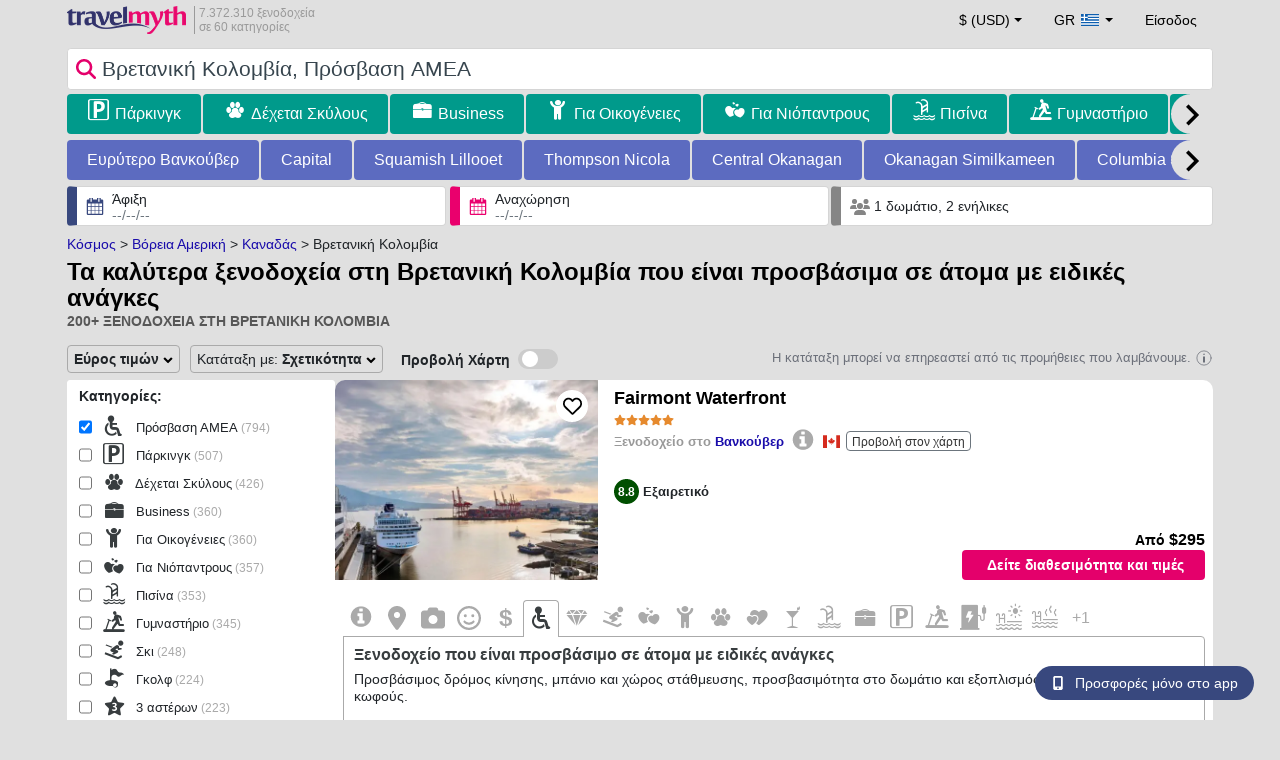

--- FILE ---
content_type: text/html; charset=UTF-8
request_url: https://www.travelmyth.gr/%CE%B2%CF%81%CE%B5%CF%84%CE%B1%CE%BD%CE%B9%CE%BA%CE%B7-%CE%BA%CE%BF%CE%BB%CE%BF%CE%BC%CE%B2%CE%B9%CE%B1/%CE%BE%CE%B5%CE%BD%CE%BF%CE%B4%CE%BF%CF%87%CE%B5%CE%B9%CE%B1/%CF%80%CF%81%CE%BF%CF%83%CE%B2%CE%B1%CF%83%CE%B7_%CE%B1%CE%BC%CE%B5%CE%B1
body_size: 58121
content:
<!DOCTYPE html>
<html lang="el-GR">

<head>
  <meta charset="utf-8">
  <title>Ξενοδοχεία στη Βρετανική Κολομβία που είναι προσβάσιμα σε άτομα με ειδικές ανάγκες</title>
      <link rel="canonical" href="https://www.travelmyth.gr/βρετανικη-κολομβια/ξενοδοχεια/προσβαση_αμεα">
      <link rel="alternate" hreflang="en" href="https://www.travelmyth.com/British-Columbia/Hotels/accessible" >
    <link rel="alternate" hreflang="en-gb" href="https://www.travelmyth.co.uk/British-Columbia/Hotels/accessible" >
    <link rel="alternate" hreflang="en-ie" href="https://www.travelmyth.ie/British-Columbia/Hotels/accessible" >
    <link rel="alternate" hreflang="el" href="https://www.travelmyth.gr/βρετανικη-κολομβια/ξενοδοχεια/προσβαση_αμεα" >
    <link rel="alternate" hreflang="de" href="https://www.travelmyth.de/british-columbia/Hotels/Behindertengerechte" >
    <link rel="alternate" hreflang="ja" href="https://www.travelmyth.jp/ブリティッシュコロンビア州/ホテル/バリアフリー" >
    <link rel="alternate" hreflang="ru" href="https://www.travelmyth.ru/британская-колумбия/отели/для_людей_с_ограниченными_возможностями" >
    <link rel="alternate" hreflang="fi" href="https://www.travelmyth.fi/Brittiläinen-Kolumbia/Hotellit/esteettömät" >
    <link rel="alternate" hreflang="fr" href="https://www.travelmyth.fr/colombie-britannique/hotels/accessibles" >
    <link rel="alternate" hreflang="es" href="https://www.travelmyth.es/Columbia-Británica/Hoteles/accesible" >
    <link rel="alternate" hreflang="it" href="https://www.travelmyth.it/Columbia-Britannica/Hotel/per_disabili" >
    <link rel="next" href="https://www.travelmyth.gr/βρετανικη-κολομβια/ξενοδοχεια/προσβαση_αμεα?page=2">
    <meta content="width=device-width, initial-scale=1.0" name="viewport">
  <meta name="description" content="Ξενοδοχεία στη Βρετανική Κολομβία που είναι προσβάσιμα σε άτομα με ειδικές ανάγκες. Προτάσεις για ξενοδοχεία από την Travelmyth. Καλύτερα ξενοδοχεία: Fairmont Waterfront, Delta Hotels by Marriott Kamloops, Hotel Grand Pacific, Inn At The Quay, Best Western Premier Chateau Granville Hotel & Suites & Conference Centre, ...">
  <meta name="keywords" content="Πρόσβαση ΑΜΕΑ,ξενοδοχεία,Βρετανική Κολομβία,διαμονη">
  <meta property="og:title" content="Ξενοδοχεία στη Βρετανική Κολομβία που είναι προσβάσιμα σε άτομα με ειδικές ανάγκες">
  <meta property="og:type" content="website">
  <meta property="og:url" content="https://www.travelmyth.gr/βρετανικη-κολομβια/ξενοδοχεια/προσβαση_αμεα">
      <meta property="og:image" content="https://photos.travelmyth.com/hotels/480/26/m1-264335.jpg?crop=550,480&width=550" >
  <meta property="og:image:width" content="534">
  <meta property="og:image:height" content="280">
  <meta property="og:site_name" content="Travelmyth">
  <meta property="og:description" content="Ξενοδοχεία στη Βρετανική Κολομβία που είναι προσβάσιμα σε άτομα με ειδικές ανάγκες. Προτάσεις για ξενοδοχεία από την Travelmyth. Καλύτερα ξενοδοχεία: Fairmont Waterfront, Delta Hotels by Marriott Kamloops, Hotel Grand Pacific, Inn At The Quay, Best Western Premier Chateau Granville Hotel & Suites & Conference Centre, ...">
  <link rel="preconnect" href="https://cdn.travelmyth.com">
  <link href="/css/bootstrap-5.2.3/bootstrap.min.css" rel="stylesheet">
  <link rel="stylesheet" href="https://cdn.travelmyth.com/fonts/font-awesome-4.7.0/css/font-awesome.min.css">
  <link rel="stylesheet" href="/css/styles.css?v=8b66eb11476e822da8feccf25687a05b">
  <link rel="apple-touch-icon-precomposed" sizes="144x144" href="https://cdn.travelmyth.com/assets/ico/apple-touch-icon-144-precomposed.png">
  <link rel="apple-touch-icon-precomposed" sizes="114x114" href="https://cdn.travelmyth.com/assets/ico/apple-touch-icon-114-precomposed.png">
  <link rel="apple-touch-icon-precomposed" sizes="72x72" href="https://cdn.travelmyth.com/assets/ico/apple-touch-icon-72-precomposed.png">
  <link rel="apple-touch-icon-precomposed" href="https://cdn.travelmyth.com/assets/ico/apple-touch-icon-57-precomposed.png">
  <link rel="shortcut icon" media="all" type="image/x-icon" href="https://cdn.travelmyth.com/assets/ico/favicon.ico">
  <link rel="icon" media="all" type="image/vnd.microsoft.icon" href="https://cdn.travelmyth.com/assets/ico/favicon.ico">
      <script type="application/ld+json">
      {"@context":"https://schema.org","@type":"ItemList","description":"Ξενοδοχεία στη Βρετανική Κολομβία που είναι προσβάσιμα σε άτομα με ειδικές ανάγκες","itemListElement":[{"@type":"ListItem","position":"1","item":[{"@type":"Hotel","name":"Fairmont Waterfront","image":"https://photos.travelmyth.com/hotels/480/26/m1-264335.jpg?crop=550,480&width=550","address":"900 Canada Place Way, V6C 3L5, Issy-les-Moulineaux","telephone":"+16046911991","url":"https://www.travelmyth.gr/βανκουβερ/ξενοδοχεια/fairmont-waterfront_tmid264335","latitude":"49.28729600","longitude":"-123.11338800","starRating":[{"@type":"Rating","ratingValue":"5.0"}]}]},{"@type":"ListItem","position":"2","item":[{"@type":"Hotel","name":"Delta Hotels by Marriott Kamloops","image":"https://photos.travelmyth.com/hotels/480/10/m1-106519.jpg?crop=550,480&width=550","address":"540 Victoria Street, V2C 2B2, Bethesda","telephone":"+12503722281","url":"https://www.travelmyth.gr/καμλουπς/ξενοδοχεια/delta-hotels-by-marriott-kamloops_tmid106519","latitude":"50.67616700","longitude":"-120.32866000","starRating":[{"@type":"Rating","ratingValue":"4.0"}]}]},{"@type":"ListItem","position":"3","item":[{"@type":"Hotel","name":"Hotel Grand Pacific","image":"https://photos.travelmyth.com/hotels/480/24/m1-24009.jpg?crop=550,480&width=550","address":"463 Belleville Street, V8V 1X3, Victoria","telephone":"+12503860450","url":"https://www.travelmyth.gr/βικτορια/ξενοδοχεια/hotel-grand-pacific_tmid24009","latitude":"48.42069300","longitude":"-123.37245000","starRating":[{"@type":"Rating","ratingValue":"4.0"}]}]},{"@type":"ListItem","position":"4","item":[{"@type":"Hotel","name":"Inn At The Quay","image":"https://photos.travelmyth.com/hotels/480/71/m1-71224.jpg?crop=550,480&width=550","address":"900 Quayside Drive, V3M 6G1, Mississauga","telephone":"+16045201776","url":"https://www.travelmyth.gr/νιου-γουεστμινστερ-νιου-γουεστμινστερ/ξενοδοχεια/inn-at-the-quay_tmid71224","latitude":"49.19965400","longitude":"-122.91273800","starRating":[{"@type":"Rating","ratingValue":"3.0"}]}]},{"@type":"ListItem","position":"5","item":[{"@type":"Hotel","name":"Best Western Premier Chateau Granville Hotel & Suites & Conference Centre","image":"https://photos.travelmyth.com/hotels/480/17/m1-173825.jpg?crop=550,480&width=550","address":"1100 Granville Street, V6Z 2B6, Phoenix","telephone":"+16046697070","url":"https://www.travelmyth.gr/βανκουβερ/ξενοδοχεια/best-western-premier-chateau-granville-hotel-suites-conference-centre_tmid173825","latitude":"49.27790900","longitude":"-123.12457600","starRating":[{"@type":"Rating","ratingValue":"4.0"}]}]},{"@type":"ListItem","position":"6","item":[{"@type":"Hotel","name":"Georgian Court Hotel, WorldHotels Elite","image":"https://photos.travelmyth.com/hotels/480/21/m1-21829.jpg?crop=550,480&width=550","address":"773 Beatty Street, V6B 2M4, Phoenix","telephone":"+16046825555","url":"https://www.travelmyth.gr/βανκουβερ/ξενοδοχεια/georgian-court-hotel-worldhotels-elite_tmid21829","latitude":"49.27810000","longitude":"-123.11347300","starRating":[{"@type":"Rating","ratingValue":"4.0"}]}]},{"@type":"ListItem","position":"7","item":[{"@type":"Hotel","name":"Harrison Beach Hotel","image":"https://photos.travelmyth.com/hotels/480/25/m1-253063.jpg?crop=550,480&width=550","address":"160 Esplanade Avenue, V0M 1K0, Calgary","telephone":"+16047961111","url":"https://www.travelmyth.gr/harrison-hot-springs-harrison-hot-springs/ξενοδοχεια/harrison-beach-hotel_tmid253063","latitude":"49.30338200","longitude":"-121.78611300","starRating":[{"@type":"Rating","ratingValue":"3.0"}]}]},{"@type":"ListItem","position":"8","item":[{"@type":"Hotel","name":"Hilton Vancouver Downtown, BC, Canada","image":"https://photos.travelmyth.com/hotels/480/82/m1-82058.jpg?crop=550,480&width=550","address":"433 Robson Street, V6B 6L9, Virginia","telephone":"+16046472502","url":"https://www.travelmyth.gr/βανκουβερ/ξενοδοχεια/hilton-vancouver-downtown-bc-canada_tmid82058","latitude":"49.27974000","longitude":"-123.11708200","starRating":[{"@type":"Rating","ratingValue":"4.0"}]}]},{"@type":"ListItem","position":"9","item":[{"@type":"Hotel","name":"Pan Pacific Vancouver","image":"https://photos.travelmyth.com/hotels/480/15/m1-15407.jpg?crop=550,480&width=550","address":"Suite 300-999 Canada Place, V6C 3B5, Vancouver","telephone":"+16046628111","url":"https://www.travelmyth.gr/βανκουβερ/ξενοδοχεια/pan-pacific-vancouver_tmid15407","latitude":"49.28773000","longitude":"-123.11367300","starRating":[{"@type":"Rating","ratingValue":"5.0"}]}]},{"@type":"ListItem","position":"10","item":[{"@type":"Hotel","name":"Fairmont Hot Springs Resort","image":"https://photos.travelmyth.com/hotels/480/22/m-2238831.jpg?crop=550,480&width=550","address":"5225 Fairmont Resort Road, V0B 1L1, FAIRMONT HOT SPRINGS","telephone":"+12503456070","url":"https://www.travelmyth.gr/fairmont-hot-springs/ξενοδοχεια/fairmont-hot-springs-resort_tmid2238831","latitude":"50.32818900","longitude":"-115.84268500","starRating":[{"@type":"Rating","ratingValue":"4.0"}]}]},{"@type":"ListItem","position":"11","item":[{"@type":"Hotel","name":"Prestige Vernon Lodge","image":"https://photos.travelmyth.com/hotels/480/56/m1-56665.jpg?crop=550,480&width=550","address":"3914 32nd Street, V1T 5P1, Kelowna","telephone":"+12505453385","url":"https://www.travelmyth.gr/βερνον/ξενοδοχεια/prestige-vernon-lodge_tmid56665","latitude":"50.27141100","longitude":"-119.27435900","starRating":[{"@type":"Rating","ratingValue":"3.0"}]}]},{"@type":"ListItem","position":"12","item":[{"@type":"Hotel","name":"Vancouver Marriott Pinnacle Downtown Hotel","image":"https://photos.travelmyth.com/hotels/480/11/m1-11159.jpg?crop=550,480&width=550","address":"1128 West Hastings Street , V6E 4R5, Bethesda","telephone":"+16046841128","url":"https://www.travelmyth.gr/βανκουβερ/ξενοδοχεια/vancouver-marriott-pinnacle-downtown-hotel_tmid11159","latitude":"49.28805600","longitude":"-123.12083400","starRating":[{"@type":"Rating","ratingValue":"4.0"}]}]},{"@type":"ListItem","position":"13","item":[{"@type":"Hotel","name":"Sandman Hotel Castlegar","image":"https://photos.travelmyth.com/hotels/480/38/m1-380987.jpg?crop=550,480&width=550","address":"1944 Columbia Ave, V1N 2W7, Vancouver","telephone":"+12503658444","url":"https://www.travelmyth.gr/castlegar-castlegar/ξενοδοχεια/sandman-hotel-castlegar_tmid380987","latitude":"49.29660400","longitude":"-117.65560500","starRating":[{"@type":"Rating","ratingValue":"3.0"}]}]},{"@type":"ListItem","position":"14","item":[{"@type":"Hotel","name":"Sandman Hotel Revelstoke","image":"https://photos.travelmyth.com/hotels/480/10/m1-103109.jpg?crop=550,480&width=550","address":"1901 Laforme Boulevard, V0E 2S0, Vancouver","telephone":"+12508376161","url":"https://www.travelmyth.gr/revelstoke/ξενοδοχεια/sandman-hotel-revelstoke_tmid103109","latitude":"51.01026100","longitude":"-118.21839700","starRating":[{"@type":"Rating","ratingValue":"3.0"}]}]},{"@type":"ListItem","position":"15","item":[{"@type":"Hotel","name":"SureStay Plus Hotel by Best Western Salmon Arm","image":"https://photos.travelmyth.com/hotels/480/14/m1-146737.jpg?crop=550,480&width=550","address":"61 10th Street Southwest, V1E 1E4, Phoenix","telephone":"+12508329793","url":"https://www.travelmyth.gr/salmon-arm-salmon-arm/ξενοδοχεια/surestay-plus-hotel-by-best-western-salmon-arm_tmid146737","latitude":"50.69881900","longitude":"-119.29884700","starRating":[{"@type":"Rating","ratingValue":"3.0"}]}]},{"@type":"ListItem","position":"16","item":[{"@type":"Hotel","name":"The Bulldog Hotel","image":"https://photos.travelmyth.com/hotels/480/30/m1-308004.jpg?crop=550,480&width=550","address":"142 Main Street, Silver Star Mountain, V1B 3M1, Vernon","telephone":"+12505422459","url":"https://www.travelmyth.gr/silver-star/ξενοδοχεια/the-bulldog-hotel_tmid308004","latitude":"50.35926100","longitude":"-119.05858800","starRating":[{"@type":"Rating","ratingValue":"3.0"}]}]},{"@type":"ListItem","position":"17","item":[{"@type":"Hotel","name":"Chateau Riverside","image":"https://photos.travelmyth.com/hotels/480/22/m1-2240371.jpg?crop=550,480&width=550","address":"1810 & 1820 19th Ave, V9W 4M5, Courtenay","telephone":"+12509142229","url":"https://www.travelmyth.gr/καμπελ-ριβερ/ξενοδοχεια/chateau-riverside_tmid2240371","latitude":"50.03358400","longitude":"-125.26874400","starRating":[{"@type":"Rating","ratingValue":"0.0"}]}]},{"@type":"ListItem","position":"18","item":[{"@type":"Hotel","name":"Black Rock Oceanfront Resort","image":"https://photos.travelmyth.com/hotels/480/22/m1-22090.jpg?crop=550,480&width=550","address":"596 Marine Drive, PO Box 310, V0R 3A0, Ucluelet","telephone":"+12507264800","url":"https://www.travelmyth.gr/γιουκλουλετ/ξενοδοχεια/black-rock-oceanfront-resort_tmid22090","latitude":"48.93713900","longitude":"-125.55612400","starRating":[{"@type":"Rating","ratingValue":"4.0"}]}]},{"@type":"ListItem","position":"19","item":[{"@type":"Hotel","name":"Harrison Hot Springs Resort & Spa","image":"https://photos.travelmyth.com/hotels/480/10/m1-101936.jpg?crop=550,480&width=550","address":"100 Esplanade, V0M 1K0, Richmond","telephone":"+16047962244","url":"https://www.travelmyth.gr/harrison-hot-springs-harrison-hot-springs/ξενοδοχεια/harrison-hot-springs-resort-spa_tmid101936","latitude":"49.30388800","longitude":"-121.78959200","starRating":[{"@type":"Rating","ratingValue":"4.0"}]}]},{"@type":"ListItem","position":"20","item":[{"@type":"Hotel","name":"Spirit Ridge, in The Unbound Collection by Hyatt","image":"https://photos.travelmyth.com/hotels/480/21/m1-218380.jpg?crop=550,480&width=550","address":"1200 Rancher Creek Rd, V0H 1V6, Chicago","telephone":"+12504955445","url":"https://www.travelmyth.gr/osoyoos-okanagan-similkameen-a/ξενοδοχεια/spirit-ridge-in-the-unbound-collection-by-hyatt_tmid218380","latitude":"49.03993200","longitude":"-119.43691000","starRating":[{"@type":"Rating","ratingValue":"4.0"}]}]}]}    </script>
    <link rel="preconnect" href="https://photos.travelmyth.com">
    
<!-- Google Tag Manager -->
<script>
    window.dataLayer = window.dataLayer || [];

    function gtag() {
        dataLayer.push(arguments);
    }
            gtag('consent', 'default', {
            'ad_storage': 'denied',
            'ad_user_data': 'denied',
            'ad_personalization': 'denied',
            'analytics_storage': 'denied'
        });
    
        (function(w, d, s, l, i) {
            w[l] = w[l] || [];
            w[l].push({
                'gtm.start': new Date().getTime(),
                event: 'gtm.js'
            });
            var f = d.getElementsByTagName(s)[0],
                j = d.createElement(s),
                dl = l != 'dataLayer' ? '&l=' + l : '';
            j.async = true;
            j.src =
                'https://www.googletagmanager.com/gtm.js?id=' + i + dl;
            f.parentNode.insertBefore(j, f);
        })(window, document, 'script', 'dataLayer', 'GTM-K3TZCXV');
</script>

<!-- <script>

    $(document).ready(function() {
        // Code to run as soon as the DOM is ready
        openApp();
        // Additional code here
    });
    // openApp();
    function openApp() {
    // Attempt to open the app with a custom URL scheme
    window.location.href = 'travelmyth://';

    
    }

</script> -->
<!-- End Google Tag Manager --></head>

<body style='background-color:#E0E0E0;'>
    <nav class="navbar navbar-expand-md" >
  <div class="container-fluid" id="navbar_container" >
    <div id="burger_logo">
      <button class="btn navbar-toggler" type="button">
        <span class="openbtn">☰</span>
      </button>
              <a id="brand_desktop" class="brand show_desktop show_tablet" href="https://www.travelmyth.gr/" title="Travelmyth™">
          <img src="/images/travelmyth-logo.png" alt="Travelmyht logo" width="100" height="24">
          <div class="logo_text">7.372.310 ξενοδοχεία            <br>σε 60 κατηγορίες          </div>
        </a>
        <a id="brand_mobile" class="brand show_mobile" href="https://www.travelmyth.gr/" title="Travelmyth™">
          <img src="/images/travelmyth-logo.png" alt="Travelmyht logo" width="100" height="24">
        </a>
          </div>

    <ul class="navbar-nav main_navbar" id="expandnavbar">
              <li class="nav-item" id="currency_menu">
          <a class="nav-link dropdown-toggle" href="#" role="button" data-bs-toggle="modal" data-bs-target="#currencyModal" aria-expanded="false" id="nav_currencies">
            $ (USD)
          </a>
          <div class="modal fade" id="currencyModal" tabindex="-1" aria-labelledby="currencyModalLabel" aria-hidden="true">
            <div class="modal-dialog modal-dialog-centered modal-dialog-scrollable">
              <div class="modal-content">
                <div class="modal-header">
                  <span class="modal-title fs-5" id="currencyModalLabel">Επιλέξτε νόμισμα</span>
                  <button type="button" class="btn-close" data-bs-dismiss="modal" aria-label="Close"></button>
                </div>
                <div class="modal-body">
                  <div class="popular_currencies">ΔΗΜΟΦΙΛΗ</div><span data-currency_code="USD" type="button" class="btn process_url2 currency_symbol currency_content currency_selected">$ Δολάριο ΗΠΑ</span><span data-currency_code="EUR" type="button" class="btn process_url2 currency_symbol currency_content">€ Ευρώ</span><span data-currency_code="GBP" type="button" class="btn process_url2 currency_symbol currency_content">£ Στερλίνα</span><span data-currency_code="CNY" type="button" class="btn process_url2 currency_symbol currency_content">¥ Κινεζικό Γουάν</span><span data-currency_code="INR" type="button" class="btn process_url2 currency_symbol currency_content">₹ Ινδική Ρουπία</span><span data-currency_code="JPY" type="button" class="btn process_url2 currency_symbol currency_content">¥ Ιαπωνικό Γιεν</span><div class="popular_currencies">ΟΛΑ ΤΑ ΝΟΜΙΣΜΑΤΑ</div><span data-currency_code="AED" type="button" class="btn process_url2 currency_symbol currency_content">AED Ντιρχάμ Η.Α.Ε.</span><span data-currency_code="ALL" type="button" class="btn process_url2 currency_symbol currency_content">ALL Λεκ Αλβανίας</span><span data-currency_code="AMD" type="button" class="btn process_url2 currency_symbol currency_content">AMD Ντραμ Αρμενίας</span><span data-currency_code="AOA" type="button" class="btn process_url2 currency_symbol currency_content">AOA Κουάνζα Αγκόλας</span><span data-currency_code="ARS" type="button" class="btn process_url2 currency_symbol currency_content">ARS Πέσο Αργεντινής</span><span data-currency_code="AUD" type="button" class="btn process_url2 currency_symbol currency_content">AUD Δολάριο Αυστραλίας</span><span data-currency_code="AZN" type="button" class="btn process_url2 currency_symbol currency_content">AZN Azerbaijani New Manats</span><span data-currency_code="BAM" type="button" class="btn process_url2 currency_symbol currency_content">BAM Μετατρέψιμο Μάρκο Βοσνίας-Ερζεγοβίνης</span><span data-currency_code="BBD" type="button" class="btn process_url2 currency_symbol currency_content">BBD Δολάριο Μπαρμπάντος</span><span data-currency_code="BDT" type="button" class="btn process_url2 currency_symbol currency_content">BDT Τάκα Μπαγκλαντές</span><span data-currency_code="BGN" type="button" class="btn process_url2 currency_symbol currency_content">BGN Λεβ Βουλγαρίας</span><span data-currency_code="BHD" type="button" class="btn process_url2 currency_symbol currency_content">BHD Δηνάριο Μπαχρέιν</span><span data-currency_code="BND" type="button" class="btn process_url2 currency_symbol currency_content">BND Δολάριο Μπρουνέι</span><span data-currency_code="BOB" type="button" class="btn process_url2 currency_symbol currency_content">BOB Μπολιβιάνο Βολιβίας</span><span data-currency_code="BRL" type="button" class="btn process_url2 currency_symbol currency_content">BRL Ρεάλ Βραζιλίας</span><span data-currency_code="BTN" type="button" class="btn process_url2 currency_symbol currency_content">BTN Νγκούλτρουμ Μπουτάν</span><span data-currency_code="BWP" type="button" class="btn process_url2 currency_symbol currency_content">BWP Πούλα Μποτσουάνα</span><span data-currency_code="BYN" type="button" class="btn process_url2 currency_symbol currency_content">BYN Λευκορωσικό Ρούβλι</span><span data-currency_code="BZD" type="button" class="btn process_url2 currency_symbol currency_content">BZD Δολάριο Μπελίζ</span><span data-currency_code="CAD" type="button" class="btn process_url2 currency_symbol currency_content">CAD Δολάριο Καναδά</span><span data-currency_code="CDF" type="button" class="btn process_url2 currency_symbol currency_content">CDF Φράγκο Κονγκό</span><span data-currency_code="CLP" type="button" class="btn process_url2 currency_symbol currency_content">CLP Χιλιανό Πέσο</span><span data-currency_code="CHF" type="button" class="btn process_url2 currency_symbol currency_content">CHF Ελβετικό Φράγκο</span><span data-currency_code="CNY" type="button" class="btn process_url2 currency_symbol currency_content">CNY Κινεζικό Γουάν</span><span data-currency_code="COP" type="button" class="btn process_url2 currency_symbol currency_content">COP Κολομβιανό Πέσο</span><span data-currency_code="CRC" type="button" class="btn process_url2 currency_symbol currency_content">CRC Κολόν Κόστα Ρίκα</span><span data-currency_code="CUP" type="button" class="btn process_url2 currency_symbol currency_content">CUP Κουβανέζικο Πέσο</span><span data-currency_code="CVE" type="button" class="btn process_url2 currency_symbol currency_content">CVE Εσκούδο Πράσινου Ακρωτηρίου</span><span data-currency_code="CZK" type="button" class="btn process_url2 currency_symbol currency_content">CZK Κορόνα Τσεχίας</span><span data-currency_code="DJF" type="button" class="btn process_url2 currency_symbol currency_content">DJF Φράγκο Τζιμπουτί</span><span data-currency_code="DKK" type="button" class="btn process_url2 currency_symbol currency_content">DKK Δανέζικη Κρόνα</span><span data-currency_code="DOP" type="button" class="btn process_url2 currency_symbol currency_content">DOP Δομινικανό Πέσο</span><span data-currency_code="DZD" type="button" class="btn process_url2 currency_symbol currency_content">DZD Αλγερινό Δηνάριο</span><span data-currency_code="EGP" type="button" class="btn process_url2 currency_symbol currency_content">EGP Αιγυπτιακή Λίρα</span><span data-currency_code="ETB" type="button" class="btn process_url2 currency_symbol currency_content">ETB Μπιρ Αιθιοπίας</span><span data-currency_code="EUR" type="button" class="btn process_url2 currency_symbol currency_content">EUR Ευρώ</span><span data-currency_code="FJD" type="button" class="btn process_url2 currency_symbol currency_content">FJD Δολάριο Φίτζι</span><span data-currency_code="GBP" type="button" class="btn process_url2 currency_symbol currency_content">GBP Στερλίνα</span><span data-currency_code="GEL" type="button" class="btn process_url2 currency_symbol currency_content">GEL Λάρι Γεωργίας</span><span data-currency_code="GHS" type="button" class="btn process_url2 currency_symbol currency_content">GHS Γκανέζικο Σέντι</span><span data-currency_code="GIP" type="button" class="btn process_url2 currency_symbol currency_content">GIP Λίρα Γιβραλτάρ</span><span data-currency_code="GTQ" type="button" class="btn process_url2 currency_symbol currency_content">GTQ Κουετσάλ Γουατεμάλας</span><span data-currency_code="HKD" type="button" class="btn process_url2 currency_symbol currency_content">HKD Δολάριο Χονγκ Κονγκ</span><span data-currency_code="HNL" type="button" class="btn process_url2 currency_symbol currency_content">HNL Λεμπίρα Ονδούρας</span><span data-currency_code="HTG" type="button" class="btn process_url2 currency_symbol currency_content">HTG Γκουρντ Αϊτής</span><span data-currency_code="HUF" type="button" class="btn process_url2 currency_symbol currency_content">HUF Ουγγρικό Φιορίνι</span><span data-currency_code="IDR" type="button" class="btn process_url2 currency_symbol currency_content">IDR Ινδονησιακή Ρουπία</span><span data-currency_code="ILS" type="button" class="btn process_url2 currency_symbol currency_content">ILS Νέο Ισραηλινό Σεκέλ</span><span data-currency_code="INR" type="button" class="btn process_url2 currency_symbol currency_content">INR Ινδική Ρουπία</span><span data-currency_code="IQD" type="button" class="btn process_url2 currency_symbol currency_content">IQD Ιρακινό Δηνάριο</span><span data-currency_code="IRR" type="button" class="btn process_url2 currency_symbol currency_content">IRR Ιρανικό Ριάλ</span><span data-currency_code="ISK" type="button" class="btn process_url2 currency_symbol currency_content">ISK Ισλανδική Κρόνα</span><span data-currency_code="JMD" type="button" class="btn process_url2 currency_symbol currency_content">JMD Δολάριο Τζαμάικας</span><span data-currency_code="JOD" type="button" class="btn process_url2 currency_symbol currency_content">JOD Ιορδανικό Δηνάριο</span><span data-currency_code="JPY" type="button" class="btn process_url2 currency_symbol currency_content">JPY Ιαπωνικό Γιεν</span><span data-currency_code="KGS" type="button" class="btn process_url2 currency_symbol currency_content">KGS Σομ Κιργιζίας</span><span data-currency_code="KHR" type="button" class="btn process_url2 currency_symbol currency_content">KHR Ριέλ Καμπότζης</span><span data-currency_code="KRW" type="button" class="btn process_url2 currency_symbol currency_content">KRW Γουόν Νότιας Κορέας</span><span data-currency_code="KWD" type="button" class="btn process_url2 currency_symbol currency_content">KWD Δηνάριο Κουβέιτ</span><span data-currency_code="KZT" type="button" class="btn process_url2 currency_symbol currency_content">KZT Τένγκε Καζακστάν</span><span data-currency_code="LAK" type="button" class="btn process_url2 currency_symbol currency_content">LAK Λάος Κιπ</span><span data-currency_code="LBP" type="button" class="btn process_url2 currency_symbol currency_content">LBP Λιβανέζικη Λίρα</span><span data-currency_code="LKR" type="button" class="btn process_url2 currency_symbol currency_content">LKR Ρουπία Σρι Λάνκα</span><span data-currency_code="LYD" type="button" class="btn process_url2 currency_symbol currency_content">LYD Λιβυκό Δηνάριο</span><span data-currency_code="MAD" type="button" class="btn process_url2 currency_symbol currency_content">MAD Μαροκινό Ντιράμ</span><span data-currency_code="MDL" type="button" class="btn process_url2 currency_symbol currency_content">MDL Λέου Μολδαβίας</span><span data-currency_code="MGA" type="button" class="btn process_url2 currency_symbol currency_content">MGA Μαλαγάσι Αριάρι</span><span data-currency_code="MKD" type="button" class="btn process_url2 currency_symbol currency_content">MKD Δηνάριο Βόρειας Μακεδονίας</span><span data-currency_code="MMK" type="button" class="btn process_url2 currency_symbol currency_content">MMK Μιανμάρ Κιατ</span><span data-currency_code="MOP" type="button" class="btn process_url2 currency_symbol currency_content">MOP Πατάκα Μακάο</span><span data-currency_code="MUR" type="button" class="btn process_url2 currency_symbol currency_content">MUR Ρουπία Μαυρικίου</span><span data-currency_code="MVR" type="button" class="btn process_url2 currency_symbol currency_content">MVR Ρουφίγια Μαλδίβων</span><span data-currency_code="MXN" type="button" class="btn process_url2 currency_symbol currency_content">MXN Μεξικάνικο Πέσο</span><span data-currency_code="MYR" type="button" class="btn process_url2 currency_symbol currency_content">MYR Μαλαισιανό Ρίνγκιτ</span><span data-currency_code="MZN" type="button" class="btn process_url2 currency_symbol currency_content">MZN Μοζαμβικανό Μετικάλ</span><span data-currency_code="NAD" type="button" class="btn process_url2 currency_symbol currency_content">NAD Δολάριο Ναμίμπια</span><span data-currency_code="NGN" type="button" class="btn process_url2 currency_symbol currency_content">NGN Νάιρα Νιγηρίας</span><span data-currency_code="NIO" type="button" class="btn process_url2 currency_symbol currency_content">NIO Κόρδοβα Νικαράγουας</span><span data-currency_code="NOK" type="button" class="btn process_url2 currency_symbol currency_content">NOK Νορβηγική Κορόνα</span><span data-currency_code="NPR" type="button" class="btn process_url2 currency_symbol currency_content">NPR Ρουπία Νεπάλ</span><span data-currency_code="NZD" type="button" class="btn process_url2 currency_symbol currency_content">NZD Δολάριο Νέας Ζηλανδίας</span><span data-currency_code="OMR" type="button" class="btn process_url2 currency_symbol currency_content">OMR Ριάλ Ομάν</span><span data-currency_code="PAB" type="button" class="btn process_url2 currency_symbol currency_content">PAB Μπαλμπόα Παναμά</span><span data-currency_code="PEN" type="button" class="btn process_url2 currency_symbol currency_content">PEN Περουβιανό Σολ</span><span data-currency_code="PKR" type="button" class="btn process_url2 currency_symbol currency_content">PKR Ρουπία Πακιστάν</span><span data-currency_code="PLN" type="button" class="btn process_url2 currency_symbol currency_content">PLN Ζλότι Πολωνίας</span><span data-currency_code="PYG" type="button" class="btn process_url2 currency_symbol currency_content">PYG Γκουαρανί Παραγουάης</span><span data-currency_code="QAR" type="button" class="btn process_url2 currency_symbol currency_content">QAR Ριάλ Κατάρ</span><span data-currency_code="RON" type="button" class="btn process_url2 currency_symbol currency_content">RON Ρουμανικό Νέο Λέου</span><span data-currency_code="RSD" type="button" class="btn process_url2 currency_symbol currency_content">RSD Σερβικό Δηνάριο</span><span data-currency_code="RUB" type="button" class="btn process_url2 currency_symbol currency_content">RUB Ρούβλι Ρωσίας</span><span data-currency_code="RWF" type="button" class="btn process_url2 currency_symbol currency_content">RWF Φράγκο Ρουάντας</span><span data-currency_code="SAR" type="button" class="btn process_url2 currency_symbol currency_content">SAR Ριάλ Σαουδικής Αραβίας</span><span data-currency_code="SCR" type="button" class="btn process_url2 currency_symbol currency_content">SCR Ρουπία Σεϋχελλών</span><span data-currency_code="SEK" type="button" class="btn process_url2 currency_symbol currency_content">SEK Σουηδική Κορόνα</span><span data-currency_code="SGD" type="button" class="btn process_url2 currency_symbol currency_content">SGD Δολάριο Σιγκαπούρης</span><span data-currency_code="SVC" type="button" class="btn process_url2 currency_symbol currency_content">SVC Σαλβαδοριανό Κολόν</span><span data-currency_code="THB" type="button" class="btn process_url2 currency_symbol currency_content">THB Ταϊλανδέζικο Μπατ</span><span data-currency_code="TND" type="button" class="btn process_url2 currency_symbol currency_content">TND Τυνησιακό Δηνάριο</span><span data-currency_code="TRY" type="button" class="btn process_url2 currency_symbol currency_content">TRY Τουρκική Λίρα</span><span data-currency_code="TTD" type="button" class="btn process_url2 currency_symbol currency_content">TTD Δολάριο Τρινιντάντ και Τομπάγκο</span><span data-currency_code="TWD" type="button" class="btn process_url2 currency_symbol currency_content">TWD Νέο Δολάριο Ταϊβάν</span><span data-currency_code="TZS" type="button" class="btn process_url2 currency_symbol currency_content">TZS Τανζανικό Σελίνι</span><span data-currency_code="UAH" type="button" class="btn process_url2 currency_symbol currency_content">UAH Ουκρανική Γρίβνα</span><span data-currency_code="UGX" type="button" class="btn process_url2 currency_symbol currency_content">UGX Ουγκανδικό Σελίνι</span><span data-currency_code="USD" type="button" class="btn process_url2 currency_symbol currency_content currency_selected">USD Δολάριο ΗΠΑ</span><span data-currency_code="UZS" type="button" class="btn process_url2 currency_symbol currency_content">UZS Ουζμπεκιστανικό Σομ</span><span data-currency_code="VEF" type="button" class="btn process_url2 currency_symbol currency_content">VEF Βενεζουελάνικο Μπολίβαρ</span><span data-currency_code="VND" type="button" class="btn process_url2 currency_symbol currency_content">VND Βιετναμέζικο Ντονγκ</span><span data-currency_code="XAF" type="button" class="btn process_url2 currency_symbol currency_content">XAF Φράγκο CFA Κεντρικής Αφρικής</span><span data-currency_code="XOF" type="button" class="btn process_url2 currency_symbol currency_content">XOF Φράγκο CFA Δυτικής Αφρικής</span><span data-currency_code="XPF" type="button" class="btn process_url2 currency_symbol currency_content">XPF Φράγκο CFP</span><span data-currency_code="YER" type="button" class="btn process_url2 currency_symbol currency_content">YER Υεμενικό Ριάλ</span><span data-currency_code="ZAR" type="button" class="btn process_url2 currency_symbol currency_content">ZAR Νότιο Αφρικανικό Ραντ</span><span data-currency_code="ZMW" type="button" class="btn process_url2 currency_symbol currency_content">ZMW Ζαμπιανή Κουάτσα</span>                </div>
              </div>
            </div>
          </div>
        </li>
      <li class="nav-item dropdown" id="flags_menu">
    <a class="nav-link dropdown-toggle" href="#" data-bs-toggle="dropdown" id="navLogin"><span id="flag_text">GR&nbsp;</span><span id="current_flag"><svg xmlns='https://www.w3.org/2000/svg' class='flag_image' width='22' height='12' viewBox='0 0 27 18'><path fill='#0d5eaf' d='M0 0h27v18H0z'/><path fill='none' stroke-width='2' stroke='#fff' d='M5 0v11M0 5h10m0-2h17M10 7h17M0 11h27M0 15h27'/></svg></span></a>
    <ul class="dropdown-menu dropdown-menu-end"><li class="dropdown-item flag_content region_box_outer">
      <div class="flag_img">
        <svg xmlns='https://www.w3.org/2000/svg' class='flag_image' viewBox='0 0 60 30' width='22' height='12'><clipPath id='A'><path d='M0 0v30h60V0z'/></clipPath><clipPath id='B'><path d='M30 15h30v15zv15H0zH0V0zV0h30z'/></clipPath><g clip-path='url(#A)'><path d='M0 0v30h60V0z' fill='#012169'/><path d='M0 0l60 30m0-30L0 30' stroke='#fff' stroke-width='6'/><path d='M0 0l60 30m0-30L0 30' clip-path='url(#B)' stroke='#c8102e' stroke-width='4'/><path d='M30 0v30M0 15h60' stroke='#fff' stroke-width='10'/><path d='M30 0v30M0 15h60' stroke='#c8102e' stroke-width='6'/></g></svg>&nbsp;<a id="uk" href="https://www.travelmyth.co.uk/British-Columbia/Hotels/accessible" title="British Columbia Hotels accessible" class="nav_hover flag_name dropdown-item">English</a>
      </div>
      <div class="flag_short">
        UK
      </div>
    </li><li class="dropdown-item flag_content region_box_outer">
      <div class="flag_img">
        <svg xmlns='https://www.w3.org/2000/svg' class='flag_image' width='22' height='12' viewBox='0 0 7410 3900'><path fill='#b22234' d='M0 0h7410v3900H0z'/><path d='M0,450H7410m0,600H0m0,600H7410m0,600H0m0,600H7410m0,600H0' stroke='#fff' stroke-width='300'/><path fill='#3c3b6e' d='M0 0h2964v2100H0z'/></svg>&nbsp;<a id="us" href="https://www.travelmyth.com/British-Columbia/Hotels/accessible" title="British Columbia Hotels accessible" class="nav_hover flag_name dropdown-item">English</a>
      </div>
      <div class="flag_short">
        US
      </div>
    </li><li class="dropdown-item flag_content region_box_outer">
      <div class="flag_img">
        <svg xmlns='https://www.w3.org/2000/svg' class='flag_image' width='22' height='12'><path d='M0 0h22v11H0z' fill='rgb(8.627451%,60.784314%,38.431373%)'/><path d='M7.332 0H22v11H7.332zm0 0' fill='rgb(100%,100%,100%)'/><path d='M14.668 0H22v11h-7.332zm0 0' fill='rgb(100%,53.333333%,24.313725%)'/></svg>&nbsp;<a id="ie" href="https://www.travelmyth.ie/British-Columbia/Hotels/accessible" title="British Columbia Hotels accessible" class="nav_hover flag_name dropdown-item">English</a>
      </div>
      <div class="flag_short">
        IE
      </div>
    </li><li class="dropdown-item flag_content region_box_outer">
      <div class="flag_img">
        <svg width='22' height='12' xmlns='http://www.w3.org/2000/svg'><rect width='22' height='4' y='0' fill='#c60b1e'/><rect width='22' height='4' y='4' fill='#ffc400'/><rect width='22' height='4' y='8' fill='#c60b1e'/></svg>&nbsp;<a id="es" href="https://www.travelmyth.es/Columbia-Británica/Hoteles/accesible" title="Columbia Británica Hoteles accesible" class="nav_hover flag_name dropdown-item">Español</a>
      </div>
      <div class="flag_short">
        ES
      </div>
    </li><li class="dropdown-item flag_content region_box_outer">
      <div class="flag_img">
        <svg xmlns='https://www.w3.org/2000/svg' class='flag_image' width='21' height='12'><rect width='22' height='11' fill='#ED2939'/><rect width='14' height='11' fill='#fff'/><rect width='7' height='11' fill='#002395'/></svg>&nbsp;<a id="fr" href="https://www.travelmyth.fr/colombie-britannique/hotels/accessibles" title="colombie britannique hotels accessibles" class="nav_hover flag_name dropdown-item">Français</a>
      </div>
      <div class="flag_short">
        FR
      </div>
    </li><li class="dropdown-item flag_content region_box_outer">
      <div class="flag_img">
        <svg xmlns='https://www.w3.org/2000/svg' class='flag_image' width='22' height='12'><path d='M0 0h22v11H0z' fill='rgb(0%,0%,0%)'/><path d='M0 3.668h22V11H0zm0 0' fill='rgb(86.666667%,0%,0%)'/><path d='M0 7.332h22V11H0zm0 0' fill='rgb(100%,80.784314%,0%)'/></svg>&nbsp;<a id="de" href="https://www.travelmyth.de/british-columbia/Hotels/Behindertengerechte" title="british columbia Hotels Behindertengerechte" class="nav_hover flag_name dropdown-item">Deutsch</a>
      </div>
      <div class="flag_short">
        DE
      </div>
    </li><li class="dropdown-item flag_content region_box_outer">
      <div class="flag_img">
        <svg xmlns='https://www.w3.org/2000/svg' class='flag_image' width='21' height='12'><rect width='22' height='11' fill='#CE2B37'/><rect width='14' height='11' fill='#fff'/><rect width='7' height='11' fill='#009246'/></svg>&nbsp;<a id="it" href="https://www.travelmyth.it/Columbia-Britannica/Hotel/per_disabili" title="Columbia Britannica Hotel per disabili" class="nav_hover flag_name dropdown-item">Italiano</a>
      </div>
      <div class="flag_short">
        IT
      </div>
    </li><li class="dropdown-item flag_content region_box_outer">
      <div class="flag_img">
        <svg xmlns='https://www.w3.org/2000/svg' class='flag_image' width='22' height='12'><path d='M0 0h22v11H0z' fill='rgb(100%,100%,100%)'/><path d='M15.398 5.5c0 1.824-1.969 3.301-4.398 3.301S6.602 7.324 6.602 5.5 8.57 2.199 11 2.199s4.398 1.477 4.398 3.301zm0 0' fill='rgb(73.72549%,0%,17.647059%)'/></svg>&nbsp;<a id="jp" href="https://www.travelmyth.jp/ブリティッシュコロンビア州/ホテル/バリアフリー" title="ブリティッシュコロンビア州 ホテル バリアフリー" class="nav_hover flag_name dropdown-item">日本語</a>
      </div>
      <div class="flag_short">
        JP
      </div>
    </li><li class="dropdown-item flag_content region_box_outer">
      <div class="flag_img">
        <svg xmlns='https://www.w3.org/2000/svg' class='flag_image' width='22' height='12'><rect width='22' height='11' fill='#fff'/><rect width='22' height='3' y='4' fill='#002F6C'/><rect width='3' height='11' x='5' fill='#002F6C'/></svg>&nbsp;<a id="fi" href="https://www.travelmyth.fi/Brittiläinen-Kolumbia/Hotellit/esteettömät" title="Brittiläinen Kolumbia Hotellit esteettömät" class="nav_hover flag_name dropdown-item">Suomi</a>
      </div>
      <div class="flag_short">
        FI
      </div>
    </li></ul>
  </li>        <li class="nav-item" id="login_menu"><span class="nav-link" id="signin" style="cursor: pointer;">Είσοδος</span></li>
          </ul>
  </div>
</nav>  <div class="navbar navbar-default secondnavbar" id="navbar2">
    <div class="navbar-inner2">
      <div id="searchBox" class="container">
        <div id="filter_bar_div">
          <div style="position:relative;">
            <div id="border_div1">
              <svg xmlns="http://www.w3.org/2000/svg" viewBox="0 0 512 512" style="padding:6px 4px 0px 4px;pointer-events:none;color:#E4006B;width:28px;height:28px;position:absolute;left:5px;top:4px;fill:currentColor;"><path d="M416 208c0 45.9-14.9 88.3-40 122.7L502.6 457.4c12.5 12.5 12.5 32.8 0 45.3s-32.8 12.5-45.3 0L330.7 376c-34.4 25.2-76.8 40-122.7 40C93.1 416 0 322.9 0 208S93.1 0 208 0S416 93.1 416 208zM208 352a144 144 0 1 0 0-288 144 144 0 1 0 0 288z"/></svg>
              <input placeholder="" id="going_to_places" type="search" value="" style="background-color:white;border:0;border-radius: 4px;height:40px;line-height:20px;padding-left:34px;font-size:21px;color:#37454E;width:100%;">
              <div class="loader-line" style="width:100%;position:absolute;bottom:0px;"></div>
            </div>
            <div id="hotel_collections" style="width:100%;background-color:white;display:none;margin-left:0px;padding-top:4px;padding-left:10px;padding-right:10px;padding-bottom:10px;text-align:left;z-index:100000;border-top:1px solid #AAA;border-left:1px solid #AAA;border-right:1px solid #AAA;border-bottom:1px solid #AAA;overflow-y:hidden;overflow-x:hidden;height:auto;position:absolute;white-space: pre-wrap;"></div>
          </div>
        </div>
      </div>
    </div>

    <div class="container" id="main_content_container">
              <div id="collectionsBar">
          <div id="filter_categories_mobile" class="collections_slider show_mobile_boxes">
                            <div class="region_box_outer collections_buttons number-of-results-2" data-col="parking_collection">
                  <span class="icon-parking_collection icons green-bar-icons"></span>&nbsp;<a href="https://www.travelmyth.gr/βρετανικη-κολομβια/ξενοδοχεια/παρκινγκ-προσβαση_αμεα" title="Βρετανική Κολομβία Πρόσβαση ΑΜΕΑ Πάρκινγκ ξενοδοχεια">Πάρκινγκ</a>
                </div>
                            <div class="region_box_outer collections_buttons number-of-results-2" data-col="dog_friendly_collection">
                  <span class="icon-dog_friendly_collection icons green-bar-icons"></span>&nbsp;<a href="https://www.travelmyth.gr/βρετανικη-κολομβια/ξενοδοχεια/δεχονται_σκυλους-προσβαση_αμεα" title="Βρετανική Κολομβία Πρόσβαση ΑΜΕΑ Δέχεται Σκύλους ξενοδοχεια">Δέχεται Σκύλους</a>
                </div>
                            <div class="region_box_outer collections_buttons number-of-results-2" data-col="business_collection">
                  <span class="icon-business_collection icons green-bar-icons"></span>&nbsp;<a href="https://www.travelmyth.gr/βρετανικη-κολομβια/ξενοδοχεια/business-προσβαση_αμεα" title="Βρετανική Κολομβία Πρόσβαση ΑΜΕΑ business ξενοδοχεια">Business</a>
                </div>
                            <div class="region_box_outer collections_buttons number-of-results-2" data-col="family_collection">
                  <span class="icon-family_collection icons green-bar-icons"></span>&nbsp;<a href="https://www.travelmyth.gr/βρετανικη-κολομβια/ξενοδοχεια/για_οικογενειες-προσβαση_αμεα" title="Βρετανική Κολομβία Πρόσβαση ΑΜΕΑ Για Οικογένειες ξενοδοχεια">Για Οικογένειες</a>
                </div>
                            <div class="region_box_outer collections_buttons number-of-results-2" data-col="honeymoon_collection">
                  <span class="icon-honeymoon_collection icons green-bar-icons"></span>&nbsp;<a href="https://www.travelmyth.gr/βρετανικη-κολομβια/ξενοδοχεια/για_νιοπαντρους-προσβαση_αμεα" title="Βρετανική Κολομβία Πρόσβαση ΑΜΕΑ Για Νιόπαντρους ξενοδοχεια">Για Νιόπαντρους</a>
                </div>
                            <div class="region_box_outer collections_buttons number-of-results-2" data-col="pool_collection">
                  <span class="icon-pool_collection icons green-bar-icons"></span>&nbsp;<a href="https://www.travelmyth.gr/βρετανικη-κολομβια/ξενοδοχεια/πισινα-προσβαση_αμεα" title="Βρετανική Κολομβία Πρόσβαση ΑΜΕΑ Πισίνα ξενοδοχεια">Πισίνα</a>
                </div>
                            <div class="region_box_outer collections_buttons number-of-results-2" data-col="gym_collection">
                  <span class="icon-gym_collection icons green-bar-icons"></span>&nbsp;<a href="https://www.travelmyth.gr/βρετανικη-κολομβια/ξενοδοχεια/γυμναστηριο-προσβαση_αμεα" title="Βρετανική Κολομβία Πρόσβαση ΑΜΕΑ Γυμναστήριο ξενοδοχεια">Γυμναστήριο</a>
                </div>
                            <div class="region_box_outer collections_buttons number-of-results-2" data-col="ski_collection">
                  <span class="icon-ski_collection icons green-bar-icons"></span>&nbsp;<a href="https://www.travelmyth.gr/βρετανικη-κολομβια/ξενοδοχεια/σκι-προσβαση_αμεα" title="Βρετανική Κολομβία Πρόσβαση ΑΜΕΑ Σκι ξενοδοχεια">Σκι</a>
                </div>
                            <div class="region_box_outer collections_buttons number-of-results-2" data-col="golf_collection">
                  <span class="icon-golf_collection icons green-bar-icons"></span>&nbsp;<a href="https://www.travelmyth.gr/βρετανικη-κολομβια/ξενοδοχεια/γκολφ-προσβαση_αμεα" title="Βρετανική Κολομβία Πρόσβαση ΑΜΕΑ Γκολφ ξενοδοχεια">Γκολφ</a>
                </div>
                            <div class="region_box_outer collections_buttons number-of-results-2" data-col="three_star_collection">
                  <span class="icon-three_star_collection icons green-bar-icons"></span>&nbsp;<a href="https://www.travelmyth.gr/βρετανικη-κολομβια/ξενοδοχεια/3_αστερων-προσβαση_αμεα" title="Βρετανική Κολομβία Πρόσβαση ΑΜΕΑ 3 αστέρων ξενοδοχεια">3 αστέρων</a>
                </div>
                            <div class="region_box_outer collections_buttons number-of-results-2" data-col="eco_friendly_collection">
                  <span class="icon-eco_friendly_collection icons green-bar-icons"></span>&nbsp;<a href="https://www.travelmyth.gr/βρετανικη-κολομβια/ξενοδοχεια/οικολογικα-προσβαση_αμεα" title="Βρετανική Κολομβία Πρόσβαση ΑΜΕΑ Πρακτικές bιωσιμότητας ξενοδοχεια">Πρακτικές Bιωσιμότητας</a>
                </div>
                            <div class="region_box_outer collections_buttons number-of-results-2" data-col="indoor_pool_collection">
                  <span class="icon-indoor_pool_collection icons green-bar-icons"></span>&nbsp;<a href="https://www.travelmyth.gr/βρετανικη-κολομβια/ξενοδοχεια/εσωτερικη_πισινα-προσβαση_αμεα" title="Βρετανική Κολομβία Πρόσβαση ΑΜΕΑ Εσωτερική Πισίνα ξενοδοχεια">Εσωτερική Πισίνα</a>
                </div>
                            <div class="region_box_outer collections_buttons number-of-results-2" data-col="heated_pool_collection">
                  <span class="icon-heated_pool_collection icons green-bar-icons"></span>&nbsp;<a href="https://www.travelmyth.gr/βρετανικη-κολομβια/ξενοδοχεια/θερμαινομενη_πισινα-προσβαση_αμεα" title="Βρετανική Κολομβία Πρόσβαση ΑΜΕΑ Θερμαινόμενη Πισίνα ξενοδοχεια">Θερμαινόμενη Πισίνα</a>
                </div>
                            <div class="region_box_outer collections_buttons number-of-results-2" data-col="ev_charging_collection">
                  <span class="icon-ev_charging_collection icons green-bar-icons"></span>&nbsp;<a href="https://www.travelmyth.gr/βρετανικη-κολομβια/ξενοδοχεια/φορτιση_ηλεκτρικων-προσβαση_αμεα" title="Βρετανική Κολομβία Πρόσβαση ΑΜΕΑ Φόρτιση ηλεκτρικών αυτοκινήτων ξενοδοχεια">Φόρτιση ηλεκτρικών αυτοκινήτων</a>
                </div>
                            <div class="region_box_outer collections_buttons number-of-results-2" data-col="free_wifi_collection">
                  <span class="icon-free_wifi_collection icons green-bar-icons"></span>&nbsp;<a href="https://www.travelmyth.gr/βρετανικη-κολομβια/ξενοδοχεια/δωρεαν_wifi-προσβαση_αμεα" title="Βρετανική Κολομβία Πρόσβαση ΑΜΕΑ Δωρεάν wifi ξενοδοχεια">Δωρεάν WiFi</a>
                </div>
                            <div class="region_box_outer collections_buttons number-of-results-2" data-col="romantic_collection">
                  <span class="icon-romantic_collection icons green-bar-icons"></span>&nbsp;<a href="https://www.travelmyth.gr/βρετανικη-κολομβια/ξενοδοχεια/ρομαντικα-προσβαση_αμεα" title="Βρετανική Κολομβία Πρόσβαση ΑΜΕΑ Ρομαντικό ξενοδοχεια">Ρομαντικό</a>
                </div>
                            <div class="region_box_outer collections_buttons number-of-results-2" data-col="four_star_collection">
                  <span class="icon-four_star_collection icons green-bar-icons"></span>&nbsp;<a href="https://www.travelmyth.gr/βρετανικη-κολομβια/ξενοδοχεια/4_αστερων-προσβαση_αμεα" title="Βρετανική Κολομβία Πρόσβαση ΑΜΕΑ 4 αστέρων ξενοδοχεια">4 αστέρων</a>
                </div>
                            <div class="region_box_outer collections_buttons number-of-results-2" data-col="outdoor_pool_collection">
                  <span class="icon-outdoor_pool_collection icons green-bar-icons"></span>&nbsp;<a href="https://www.travelmyth.gr/βρετανικη-κολομβια/ξενοδοχεια/εξωτερικη_πισινα-προσβαση_αμεα" title="Βρετανική Κολομβία Πρόσβαση ΑΜΕΑ Εξωτερική Πισίνα ξενοδοχεια">Εξωτερική Πισίνα</a>
                </div>
                            <div class="region_box_outer collections_buttons number-of-results-2" data-col="luxury_collection">
                  <span class="icon-luxury_collection icons green-bar-icons"></span>&nbsp;<a href="https://www.travelmyth.gr/βρετανικη-κολομβια/ξενοδοχεια/πολυτελη-προσβαση_αμεα" title="Βρετανική Κολομβία Πρόσβαση ΑΜΕΑ Πολυτελές ξενοδοχεια">Πολυτελές</a>
                </div>
                            <div class="region_box_outer collections_buttons number-of-results-2" data-col="small_collection">
                  <span class="icon-small_collection icons green-bar-icons"></span>&nbsp;<a href="https://www.travelmyth.gr/βρετανικη-κολομβια/ξενοδοχεια/μικρα-προσβαση_αμεα" title="Βρετανική Κολομβία Πρόσβαση ΑΜΕΑ Μικρό ξενοδοχεια">Μικρό</a>
                </div>
                            <div class="region_box_outer collections_buttons number-of-results-2" data-col="spa_collection">
                  <span class="icon-spa_collection icons green-bar-icons"></span>&nbsp;<a href="https://www.travelmyth.gr/βρετανικη-κολομβια/ξενοδοχεια/σπα-προσβαση_αμεα" title="Βρετανική Κολομβία Πρόσβαση ΑΜΕΑ Σπα ξενοδοχεια">Σπα</a>
                </div>
                            <div class="region_box_outer collections_buttons number-of-results-2" data-col="nightlife_collection">
                  <span class="icon-nightlife_collection icons green-bar-icons"></span>&nbsp;<a href="https://www.travelmyth.gr/βρετανικη-κολομβια/ξενοδοχεια/νυχτερινη_ζωη-προσβαση_αμεα" title="Βρετανική Κολομβία Πρόσβαση ΑΜΕΑ Νυχτερινή Ζωή ξενοδοχεια">Νυχτερινή Ζωή</a>
                </div>
                            <div class="region_box_outer collections_buttons number-of-results-2" data-col="five_star_collection">
                  <span class="icon-five_star_collection icons green-bar-icons"></span>&nbsp;<a href="https://www.travelmyth.gr/βρετανικη-κολομβια/ξενοδοχεια/5_αστερων-προσβαση_αμεα" title="Βρετανική Κολομβία Πρόσβαση ΑΜΕΑ 5 αστέρων ξενοδοχεια">5 αστέρων</a>
                </div>
                            <div class="region_box_outer collections_buttons number-of-results-2" data-col="jacuzzi_hot_tub_collection">
                  <span class="icon-jacuzzi_hot_tub_collection icons green-bar-icons"></span>&nbsp;<a href="https://www.travelmyth.gr/βρετανικη-κολομβια/ξενοδοχεια/δωματια_με_τζακουζι-προσβαση_αμεα" title="Βρετανική Κολομβία Πρόσβαση ΑΜΕΑ Δωμάτια με τζακούζι ξενοδοχεια">Δωμάτια με τζακούζι</a>
                </div>
                            <div class="region_box_outer collections_buttons number-of-results-2" data-col="cheap_collection">
                  <span class="icon-cheap_collection icons green-bar-icons"></span>&nbsp;<a href="https://www.travelmyth.gr/βρετανικη-κολομβια/ξενοδοχεια/φθηνα-προσβαση_αμεα" title="Βρετανική Κολομβία Πρόσβαση ΑΜΕΑ Φθηνό ξενοδοχεια">Φθηνό</a>
                </div>
                            <div class="region_box_outer collections_buttons number-of-results-2" data-col="adult_only_collection">
                  <span class="icon-adult_only_collection icons green-bar-icons"></span>&nbsp;<a href="https://www.travelmyth.gr/βρετανικη-κολομβια/ξενοδοχεια/ενηλικες_μονο-προσβαση_αμεα" title="Βρετανική Κολομβία Πρόσβαση ΑΜΕΑ Ενήλικες Μόνο ξενοδοχεια">Ενήλικες Μόνο</a>
                </div>
                            <div class="region_box_outer collections_buttons number-of-results-2" data-col="tennis_collection">
                  <span class="icon-tennis_collection icons green-bar-icons"></span>&nbsp;<a href="https://www.travelmyth.gr/βρετανικη-κολομβια/ξενοδοχεια/τενις-προσβαση_αμεα" title="Βρετανική Κολομβία Πρόσβαση ΑΜΕΑ Τένις ξενοδοχεια">Τένις</a>
                </div>
                            <div class="region_box_outer collections_buttons number-of-results-2" data-col="yoga_collection">
                  <span class="icon-yoga_collection icons green-bar-icons"></span>&nbsp;<a href="https://www.travelmyth.gr/βρετανικη-κολομβια/ξενοδοχεια/γιογκα-προσβαση_αμεα" title="Βρετανική Κολομβία Πρόσβαση ΑΜΕΑ Γιόγκα ξενοδοχεια">Γιόγκα</a>
                </div>
                            <div class="region_box_outer collections_buttons number-of-results-2" data-col="fireplace_collection">
                  <span class="icon-fireplace_collection icons green-bar-icons"></span>&nbsp;<a href="https://www.travelmyth.gr/βρετανικη-κολομβια/ξενοδοχεια/δωματια_με_τζακι-προσβαση_αμεα" title="Βρετανική Κολομβία Πρόσβαση ΑΜΕΑ Δωμάτια με τζάκι ξενοδοχεια">Δωμάτια με τζάκι</a>
                </div>
                            <div class="region_box_outer collections_buttons number-of-results-2" data-col="boutique_collection">
                  <span class="icon-boutique_collection icons green-bar-icons"></span>&nbsp;<a href="https://www.travelmyth.gr/βρετανικη-κολομβια/ξενοδοχεια/μπουτικ-προσβαση_αμεα" title="Βρετανική Κολομβία Πρόσβαση ΑΜΕΑ Μπουτίκ-Στυλ ξενοδοχεια">Μπουτίκ-Στυλ</a>
                </div>
                            <div class="region_box_outer collections_buttons number-of-results-2" data-col="ski_in_ski_out_collection">
                  <span class="icon-ski_in_ski_out_collection icons green-bar-icons"></span>&nbsp;<a href="https://www.travelmyth.gr/βρετανικη-κολομβια/ξενοδοχεια/διπλα_σε_σκι_λιφτ-προσβαση_αμεα" title="Βρετανική Κολομβία Πρόσβαση ΑΜΕΑ Δίπλα σε Σκι Λιφτ ξενοδοχεια">Δίπλα σε Σκι Λιφτ</a>
                </div>
                            <div class="region_box_outer collections_buttons number-of-results-2" data-col="pool_water_slide_collection">
                  <span class="icon-pool_water_slide_collection icons green-bar-icons"></span>&nbsp;<a href="https://www.travelmyth.gr/βρετανικη-κολομβια/ξενοδοχεια/πισινα_νεροτσουληθρα-προσβαση_αμεα" title="Βρετανική Κολομβία Πρόσβαση ΑΜΕΑ Πισίνα με Νεροτσουλήθρα ξενοδοχεια">Πισίνα με Νεροτσουλήθρα</a>
                </div>
                            <div class="region_box_outer collections_buttons number-of-results-2" data-col="private_pool_collection">
                  <span class="icon-private_pool_collection icons green-bar-icons"></span>&nbsp;<a href="https://www.travelmyth.gr/βρετανικη-κολομβια/ξενοδοχεια/δωματια_ιδιωτικη_πισινα-προσβαση_αμεα" title="Βρετανική Κολομβία Πρόσβαση ΑΜΕΑ Δωμάτια με Ιδιωτική Πισίνα ξενοδοχεια">Δωμάτια με Ιδιωτική Πισίνα</a>
                </div>
                            <div class="region_box_outer collections_buttons number-of-results-2" data-col="health_and_safety_collection">
                  <span class="icon-health_and_safety_collection icons green-bar-icons"></span>&nbsp;<a href="https://www.travelmyth.gr/βρετανικη-κολομβια/ξενοδοχεια/υγιεινη_ασφαλεια-προσβαση_αμεα" title="Βρετανική Κολομβία Πρόσβαση ΑΜΕΑ Υγιεινή & Ασφάλεια ξενοδοχεια">Υγιεινή & Ασφάλεια</a>
                </div>
                            <div class="region_box_outer collections_buttons number-of-results-2" data-col="beach_collection">
                  <span class="icon-beach_collection icons green-bar-icons"></span>&nbsp;<a href="https://www.travelmyth.gr/βρετανικη-κολομβια/ξενοδοχεια/κοντα_σε_παραλια-προσβαση_αμεα" title="Βρετανική Κολομβία Πρόσβαση ΑΜΕΑ Κοντά σε Παραλία ξενοδοχεια">Κοντά σε Παραλία</a>
                </div>
                            <div class="region_box_outer collections_buttons number-of-results-2" data-col="dog_play_area_collection">
                  <span class="icon-dog_play_area_collection icons green-bar-icons"></span>&nbsp;<a href="https://www.travelmyth.gr/βρετανικη-κολομβια/ξενοδοχεια/χωρος_παιχνιδιου_σκυλων-προσβαση_αμεα" title="Βρετανική Κολομβία Πρόσβαση ΑΜΕΑ Χώρος Παιχνιδιού για Σκύλους ξενοδοχεια">Χώρος Παιχνιδιού για Σκύλους</a>
                </div>
                            <div class="region_box_outer collections_buttons number-of-results-2" data-col="pool_lap_lanes_collection">
                  <span class="icon-pool_lap_lanes_collection icons green-bar-icons"></span>&nbsp;<a href="https://www.travelmyth.gr/βρετανικη-κολομβια/ξενοδοχεια/πισινα_διαδρομες-προσβαση_αμεα" title="Βρετανική Κολομβία Πρόσβαση ΑΜΕΑ Πισίνα με Διαδρομές ξενοδοχεια">Πισίνα με Διαδρομές</a>
                </div>
                            <div class="region_box_outer collections_buttons number-of-results-2" data-col="casino_collection">
                  <span class="icon-casino_collection icons green-bar-icons"></span>&nbsp;<a href="https://www.travelmyth.gr/βρετανικη-κολομβια/ξενοδοχεια/καζινο-προσβαση_αμεα" title="Βρετανική Κολομβία Πρόσβαση ΑΜΕΑ Καζίνο ξενοδοχεια">Καζίνο</a>
                </div>
                            <div class="region_box_outer collections_buttons number-of-results-2" data-col="dogs_stay_free_collection">
                  <span class="icon-dogs_stay_free_collection icons green-bar-icons"></span>&nbsp;<a href="https://www.travelmyth.gr/βρετανικη-κολομβια/ξενοδοχεια/δωρεαν_διαμονη_σκυλους-προσβαση_αμεα" title="Βρετανική Κολομβία Πρόσβαση ΑΜΕΑ Δωρεάν Διαμονή για Σκύλους ξενοδοχεια">Δωρεάν Διαμονή για Σκύλους</a>
                </div>
                            <div class="region_box_outer collections_buttons number-of-results-2" data-col="vineyard_collection">
                  <span class="icon-vineyard_collection icons green-bar-icons"></span>&nbsp;<a href="https://www.travelmyth.gr/βρετανικη-κολομβια/ξενοδοχεια/αμπελωνες-προσβαση_αμεα" title="Βρετανική Κολομβία Πρόσβαση ΑΜΕΑ Αμπελώνας ξενοδοχεια">Αμπελώνας</a>
                </div>
                            <div class="region_box_outer collections_buttons number-of-results-2" data-col="panoramic_view_pool_collection">
                  <span class="icon-panoramic_view_pool_collection icons green-bar-icons"></span>&nbsp;<a href="https://www.travelmyth.gr/βρετανικη-κολομβια/ξενοδοχεια/πισινα_πανοραμικη_θεα-προσβαση_αμεα" title="Βρετανική Κολομβία Πρόσβαση ΑΜΕΑ Πισίνα με Πανοραμική Θέα ξενοδοχεια">Πισίνα με Πανοραμική Θέα</a>
                </div>
                            <div class="region_box_outer collections_buttons number-of-results-2" data-col="children_pool_collection">
                  <span class="icon-children_pool_collection icons green-bar-icons"></span>&nbsp;<a href="https://www.travelmyth.gr/βρετανικη-κολομβια/ξενοδοχεια/πισινα_παιδια-προσβαση_αμεα" title="Βρετανική Κολομβία Πρόσβαση ΑΜΕΑ Πισίνα για Παιδιά ξενοδοχεια">Πισίνα για Παιδιά</a>
                </div>
                            <div class="region_box_outer collections_buttons number-of-results-2" data-col="skyscraper_collection">
                  <span class="icon-skyscraper_collection icons green-bar-icons"></span>&nbsp;<a href="https://www.travelmyth.gr/βρετανικη-κολομβια/ξενοδοχεια/ουρανοξυστες-προσβαση_αμεα" title="Βρετανική Κολομβία Πρόσβαση ΑΜΕΑ Ουρανοξύστης ξενοδοχεια">Ουρανοξύστης</a>
                </div>
                            <div class="region_box_outer collections_buttons number-of-results-2" data-col="historic_collection">
                  <span class="icon-historic_collection icons green-bar-icons"></span>&nbsp;<a href="https://www.travelmyth.gr/βρετανικη-κολομβια/ξενοδοχεια/ιστορικα-προσβαση_αμεα" title="Βρετανική Κολομβία Πρόσβαση ΑΜΕΑ Ιστορικό ξενοδοχεια">Ιστορικό</a>
                </div>
                            <div class="region_box_outer collections_buttons number-of-results-2" data-col="rooftop_pool_collection">
                  <span class="icon-rooftop_pool_collection icons green-bar-icons"></span>&nbsp;<a href="https://www.travelmyth.gr/βρετανικη-κολομβια/ξενοδοχεια/πισινα_ταρατσα-προσβαση_αμεα" title="Βρετανική Κολομβία Πρόσβαση ΑΜΕΑ rooftop Πισίνα ξενοδοχεια">Rooftop Πισίνα</a>
                </div>
                            <div class="region_box_outer collections_buttons number-of-results-2" data-col="beachfront_collection">
                  <span class="icon-beachfront_collection icons green-bar-icons"></span>&nbsp;<a href="https://www.travelmyth.gr/βρετανικη-κολομβια/ξενοδοχεια/παραλιακα-προσβαση_αμεα" title="Βρετανική Κολομβία Πρόσβαση ΑΜΕΑ Παραλιακό ξενοδοχεια">Παραλιακό</a>
                </div>
                            <div class="region_box_outer collections_buttons number-of-results-2" data-col="dog_sitting_collection">
                  <span class="icon-dog_sitting_collection icons green-bar-icons"></span>&nbsp;<a href="https://www.travelmyth.gr/βρετανικη-κολομβια/ξενοδοχεια/υπηρεσια_φυλαξης_σκυλων-προσβαση_αμεα" title="Βρετανική Κολομβία Πρόσβαση ΑΜΕΑ Υπηρεσία Φύλαξης Σκύλων ξενοδοχεια">Υπηρεσία Φύλαξης Σκύλων</a>
                </div>
                            <div class="region_box_outer collections_buttons number-of-results-2" data-col="haunted_collection">
                  <span class="icon-haunted_collection icons green-bar-icons"></span>&nbsp;<a href="https://www.travelmyth.gr/βρετανικη-κολομβια/ξενοδοχεια/στοιχειωμενα-προσβαση_αμεα" title="Βρετανική Κολομβία Πρόσβαση ΑΜΕΑ Στοιχειωμένο ξενοδοχεια">Στοιχειωμένο</a>
                </div>
                            <div class="region_box_outer collections_buttons number-of-results-2" data-col="infinity_pool_collection">
                  <span class="icon-infinity_pool_collection icons green-bar-icons"></span>&nbsp;<a href="https://www.travelmyth.gr/βρετανικη-κολομβια/ξενοδοχεια/πισινα_infinity-προσβαση_αμεα" title="Βρετανική Κολομβία Πρόσβαση ΑΜΕΑ Πισίνα infinity ξενοδοχεια">Πισίνα Infinity</a>
                </div>
                      </div>
          <div id="scrollCollectionsLeft"><svg viewBox="0 0 24 24" focusable="false" style="transform:scaleX(-1);">
              <path d="M0 0h24v24H0z" fill="none"></path>
              <path d="M8.59,16.59L13.17,12L8.59,7.41L10,6l6,6l-6,6L8.59,16.59z"></path>
            </svg></div>
          <div id="scrollCollectionsRight"><svg viewBox="0 0 24 24" focusable="false">
              <path d="M0 0h24v24H0z" fill="none"></path>
              <path d="M8.59,16.59L13.17,12L8.59,7.41L10,6l6,6l-6,6L8.59,16.59z"></path>
            </svg></div>
        </div>
      


              <div id="regionsBar">
          <div class="regions_slider show_mobile_boxes" id="filter_continents_mobile">
                          <div class="region_box_outer regions_buttons number-of-results-2">
                <a href="https://www.travelmyth.gr/ευρυτερο-βανκουβερ/ξενοδοχεια/προσβαση_αμεα" title="Ευρύτερο Βανκούβερ Πρόσβαση ΑΜΕΑ ξενοδοχεια">Ευρύτερο Βανκούβερ</a>
              </div>
                          <div class="region_box_outer regions_buttons number-of-results-2">
                <a href="https://www.travelmyth.gr/capital-βρετανικη-κολομβια/ξενοδοχεια/προσβαση_αμεα" title="Capital Πρόσβαση ΑΜΕΑ ξενοδοχεια">Capital</a>
              </div>
                          <div class="region_box_outer regions_buttons number-of-results-2">
                <a href="https://www.travelmyth.gr/squamish-lillooet/ξενοδοχεια/προσβαση_αμεα" title="Squamish Lillooet Πρόσβαση ΑΜΕΑ ξενοδοχεια">Squamish Lillooet</a>
              </div>
                          <div class="region_box_outer regions_buttons number-of-results-2">
                <a href="https://www.travelmyth.gr/thompson-nicola/ξενοδοχεια/προσβαση_αμεα" title="Thompson Nicola Πρόσβαση ΑΜΕΑ ξενοδοχεια">Thompson Nicola</a>
              </div>
                          <div class="region_box_outer regions_buttons number-of-results-2">
                <a href="https://www.travelmyth.gr/central-okanagan/ξενοδοχεια/προσβαση_αμεα" title="Central Okanagan Πρόσβαση ΑΜΕΑ ξενοδοχεια">Central Okanagan</a>
              </div>
                          <div class="region_box_outer regions_buttons number-of-results-2">
                <a href="https://www.travelmyth.gr/okanagan-similkameen/ξενοδοχεια/προσβαση_αμεα" title="Okanagan Similkameen Πρόσβαση ΑΜΕΑ ξενοδοχεια">Okanagan Similkameen</a>
              </div>
                          <div class="region_box_outer regions_buttons number-of-results-2">
                <a href="https://www.travelmyth.gr/columbia-shuswap/ξενοδοχεια/προσβαση_αμεα" title="Columbia Shuswap Πρόσβαση ΑΜΕΑ ξενοδοχεια">Columbia Shuswap</a>
              </div>
                          <div class="region_box_outer regions_buttons number-of-results-2">
                <a href="https://www.travelmyth.gr/east-kootenay/ξενοδοχεια/προσβαση_αμεα" title="East Kootenay Πρόσβαση ΑΜΕΑ ξενοδοχεια">East Kootenay</a>
              </div>
                          <div class="region_box_outer regions_buttons number-of-results-2">
                <a href="https://www.travelmyth.gr/kootenay-boundary/ξενοδοχεια/προσβαση_αμεα" title="Kootenay Boundary Πρόσβαση ΑΜΕΑ ξενοδοχεια">Kootenay Boundary</a>
              </div>
                          <div class="region_box_outer regions_buttons number-of-results-2">
                <a href="https://www.travelmyth.gr/peace-river/ξενοδοχεια/προσβαση_αμεα" title="Peace River Πρόσβαση ΑΜΕΑ ξενοδοχεια">Peace River</a>
              </div>
                          <div class="region_box_outer regions_buttons number-of-results-2">
                <a href="https://www.travelmyth.gr/fraser-valley/ξενοδοχεια/προσβαση_αμεα" title="Fraser Valley Πρόσβαση ΑΜΕΑ ξενοδοχεια">Fraser Valley</a>
              </div>
                          <div class="region_box_outer regions_buttons number-of-results-2">
                <a href="https://www.travelmyth.gr/nanaimo/ξενοδοχεια/προσβαση_αμεα" title="Nanaimo Πρόσβαση ΑΜΕΑ ξενοδοχεια">Nanaimo</a>
              </div>
                          <div class="region_box_outer regions_buttons number-of-results-2">
                <a href="https://www.travelmyth.gr/fraser-fort-george/ξενοδοχεια/προσβαση_αμεα" title="Fraser Fort George Πρόσβαση ΑΜΕΑ ξενοδοχεια">Fraser Fort George</a>
              </div>
                          <div class="region_box_outer regions_buttons number-of-results-2">
                <a href="https://www.travelmyth.gr/comox-strathcona/ξενοδοχεια/προσβαση_αμεα" title="Comox Strathcona Πρόσβαση ΑΜΕΑ ξενοδοχεια">Comox Strathcona</a>
              </div>
                          <div class="region_box_outer regions_buttons number-of-results-2">
                <a href="https://www.travelmyth.gr/north-okanagan/ξενοδοχεια/προσβαση_αμεα" title="North Okanagan Πρόσβαση ΑΜΕΑ ξενοδοχεια">North Okanagan</a>
              </div>
                          <div class="region_box_outer regions_buttons number-of-results-2">
                <a href="https://www.travelmyth.gr/central-kootenay/ξενοδοχεια/προσβαση_αμεα" title="Central Kootenay Πρόσβαση ΑΜΕΑ ξενοδοχεια">Central Kootenay</a>
              </div>
                          <div class="region_box_outer regions_buttons number-of-results-2">
                <a href="https://www.travelmyth.gr/alberni-clayoquot/ξενοδοχεια/προσβαση_αμεα" title="Alberni Clayoquot Πρόσβαση ΑΜΕΑ ξενοδοχεια">Alberni Clayoquot</a>
              </div>
                          <div class="region_box_outer regions_buttons number-of-results-2">
                <a href="https://www.travelmyth.gr/cariboo/ξενοδοχεια/προσβαση_αμεα" title="Cariboo Πρόσβαση ΑΜΕΑ ξενοδοχεια">Cariboo</a>
              </div>
                          <div class="region_box_outer regions_buttons number-of-results-2">
                <a href="https://www.travelmyth.gr/sunshine-coast/ξενοδοχεια/προσβαση_αμεα" title="Sunshine Coast Πρόσβαση ΑΜΕΑ ξενοδοχεια">Sunshine Coast</a>
              </div>
                          <div class="region_box_outer regions_buttons number-of-results-2">
                <a href="https://www.travelmyth.gr/cowichan-valley/ξενοδοχεια/προσβαση_αμεα" title="Cowichan Valley Πρόσβαση ΑΜΕΑ ξενοδοχεια">Cowichan Valley</a>
              </div>
                          <div class="region_box_outer regions_buttons number-of-results-2">
                <a href="https://www.travelmyth.gr/kitimat-stikine/ξενοδοχεια/προσβαση_αμεα" title="Kitimat Stikine Πρόσβαση ΑΜΕΑ ξενοδοχεια">Kitimat Stikine</a>
              </div>
                          <div class="region_box_outer regions_buttons number-of-results-2">
                <a href="https://www.travelmyth.gr/bulkley-nechako/ξενοδοχεια/προσβαση_αμεα" title="Bulkley Nechako Πρόσβαση ΑΜΕΑ ξενοδοχεια">Bulkley Nechako</a>
              </div>
                          <div class="region_box_outer regions_buttons number-of-results-2">
                <a href="https://www.travelmyth.gr/mount-waddington/ξενοδοχεια/προσβαση_αμεα" title="Mount Waddington Πρόσβαση ΑΜΕΑ ξενοδοχεια">Mount Waddington</a>
              </div>
                          <div class="region_box_outer regions_buttons number-of-results-2">
                <a href="https://www.travelmyth.gr/northern-rockies/ξενοδοχεια/προσβαση_αμεα" title="Northern Rockies Πρόσβαση ΑΜΕΑ ξενοδοχεια">Northern Rockies</a>
              </div>
                          <div class="region_box_outer regions_buttons number-of-results-2">
                <a href="https://www.travelmyth.gr/skeena-queen-charlotte/ξενοδοχεια/προσβαση_αμεα" title="Skeena Queen Charlotte Πρόσβαση ΑΜΕΑ ξενοδοχεια">Skeena Queen Charlotte</a>
              </div>
                          <div class="region_box_outer regions_buttons number-of-results-2">
                <a href="https://www.travelmyth.gr/powell-river/ξενοδοχεια/προσβαση_αμεα" title="Powell River Πρόσβαση ΑΜΕΑ ξενοδοχεια">Powell River</a>
              </div>
                          <div class="region_box_outer regions_buttons number-of-results-2">
                <a href="https://www.travelmyth.gr/stikine/ξενοδοχεια/προσβαση_αμεα" title="Stikine Πρόσβαση ΑΜΕΑ ξενοδοχεια">Stikine</a>
              </div>
                      </div>
          <div id="scrollRegionsLeft"><svg viewBox="0 0 24 24" focusable="false" style="transform:scaleX(-1);">
              <path d="M0 0h24v24H0z" fill="none"></path>
              <path d="M8.59,16.59L13.17,12L8.59,7.41L10,6l6,6l-6,6L8.59,16.59z"></path>
            </svg></div>
          <div id="scrollRegionsRight"><svg viewBox="0 0 24 24" focusable="false">
              <path d="M0 0h24v24H0z" fill="none"></path>
              <path d="M8.59,16.59L13.17,12L8.59,7.41L10,6l6,6l-6,6L8.59,16.59z"></path>
            </svg></div>
        </div>

            <div class="calendar_guest_div" id="travel_dates_and_rooms_selection_div">
        <div class="calendar_dates">
        <div id="checkin_div">
          <div id="checkin_div_inner">
            <div class="checkin_calendar_icon">
              <svg xmlns="http://www.w3.org/2000/svg" viewBox="-10 0 1684 1792" width="1.3em" height="1.3em" fill="#38487E">
              <path d="M128 1561h288v-288h-288v288zM480 1561h320v-288h-320v288zM128 1209h288v-320h-288v320zM480 1209h320v-320h-320v320zM128 825h288v-288h-288v288zM864 1561h320v-288h-320v288zM480 825h320v-288h-320v288zM1248 1561h288v-288h-288v288zM864 1209h320v-320h-320v320z M512 345v-288q0 -13 -9.5 -22.5t-22.5 -9.5h-64q-13 0 -22.5 9.5t-9.5 22.5v288q0 13 9.5 22.5t22.5 9.5h64q13 0 22.5 -9.5t9.5 -22.5zM1248 1209h288v-320h-288v320zM864 825h320v-288h-320v288zM1248 825h288v-288h-288v288zM1280 345v-288q0 -13 -9.5 -22.5t-22.5 -9.5 h-64q-13 0 -22.5 9.5t-9.5 22.5v288q0 13 9.5 22.5t22.5 9.5h64q13 0 22.5 -9.5t9.5 -22.5zM1664 281v1280q0 52 -38 90t-90 38h-1408q-52 0 -90 -38t-38 -90v-1280q0 -52 38 -90t90 -38h128v-96q0 -66 47 -113t113 -47h64q66 0 113 47t47 113v96h384v-96q0 -66 47 -113 t113 -47h64q66 0 113 47t47 113v96h128q52 0 90 38t38 90z"/>
              </svg>
            </div>
            <div class="checkin_text_date" style="">
              <span class="checkin_text">Άφιξη</span>
              <div>
                <input
                  type="text"
                  id="checkin_dates"
                  name="checkin_dates"
                  placeholder="--/--/--"
                  onfocus="blur()"
                >
              </div>
            </div>
          </div>
        </div>

          <div id="checkout_div">
            <div id="checkout_div_inner">
            <div class="checkout_calendar_icon">
              <svg xmlns="http://www.w3.org/2000/svg" viewBox="-10 0 1684 1792" width="1.3em" height="1.3em" fill="#EA006D">
              <path d="M128 1561h288v-288h-288v288zM480 1561h320v-288h-320v288zM128 1209h288v-320h-288v320zM480 1209h320v-320h-320v320zM128 825h288v-288h-288v288zM864 1561h320v-288h-320v288zM480 825h320v-288h-320v288zM1248 1561h288v-288h-288v288zM864 1209h320v-320h-320v320z M512 345v-288q0 -13 -9.5 -22.5t-22.5 -9.5h-64q-13 0 -22.5 9.5t-9.5 22.5v288q0 13 9.5 22.5t22.5 9.5h64q13 0 22.5 -9.5t9.5 -22.5zM1248 1209h288v-320h-288v320zM864 825h320v-288h-320v288zM1248 825h288v-288h-288v288zM1280 345v-288q0 -13 -9.5 -22.5t-22.5 -9.5 h-64q-13 0 -22.5 9.5t-9.5 22.5v288q0 13 9.5 22.5t22.5 9.5h64q13 0 22.5 -9.5t9.5 -22.5zM1664 281v1280q0 52 -38 90t-90 38h-1408q-52 0 -90 -38t-38 -90v-1280q0 -52 38 -90t90 -38h128v-96q0 -66 47 -113t113 -47h64q66 0 113 47t47 113v96h384v-96q0 -66 47 -113 t113 -47h64q66 0 113 47t47 113v96h128q52 0 90 38t38 90z"/>
              </svg>
            </div>
              <div class="checkout_text_date" style="">
                <span class="checkout_text">Αναχώρηση</span>
                <div>
                  <input type="text" id="checkout_dates" name="checkout_dates" placeholder="--/--/--" onfocus="blur()">
                </div>
              </div>
            </div>
          </div>
        </div>
        <div id="guests_div">
  <div class="guests_div_inner">
    <div class="customer_icons">
      <svg 
        xmlns="http://www.w3.org/2000/svg" viewBox="0 0 640 512" aria-hidden="true" width="1.4em" height="1.4em" style="vertical-align: middle;" fill="#858585">
        <path d="M144 0a80 80 0 1 1 0 160A80 80 0 1 1 144 0zM512 0a80 80 0 1 1 0 160A80 80 0 1 1 512 0zM0 298.7C0 239.8 47.8 192 106.7 192l42.7 0c15.9 0 31 3.5 44.6 9.7c-1.3 7.2-1.9 14.7-1.9 22.3c0 38.2 16.8 72.5 43.3 96c-.2 0-.4 0-.7 0L21.3 320C9.6 320 0 310.4 0 298.7zM405.3 320c-.2 0-.4 0-.7 0c26.6-23.5 43.3-57.8 43.3-96c0-7.6-.7-15-1.9-22.3c13.6-6.3 28.7-9.7 44.6-9.7l42.7 0C592.2 192 640 239.8 640 298.7c0 11.8-9.6 21.3-21.3 21.3l-213.3 0zM224 224a96 96 0 1 1 192 0 96 96 0 1 1 -192 0zM128 485.3C128 411.7 187.7 352 261.3 352l117.3 0C452.3 352 512 411.7 512 485.3c0 14.7-11.9 26.7-26.7 26.7l-330.7 0c-14.7 0-26.7-11.9-26.7-26.7z"></path>
      </svg>
    </div>

    <span class="guests_text_mobile"><span class='guests_text_rooms'>1 δωμάτιο</span><span class='guests_text_number'>2 επισκέπτες</span></span>
    <span class="guests_text_desktop">1 δωμάτιο, 2 ενήλικες</span>
  </div>

  <div id="guests_desktop" 
       style="position:absolute;display:none;background-color:#FFFFFF;top:44px;left:0px;
              border:1px solid #D0D1D5;line-height:2em;width:381px;z-index:20;">
  </div>
</div>

      </div>
              <div id="breadcrumb_div" itemscope itemtype="https://schema.org/BreadcrumbList">

                      <span itemprop="itemListElement" itemscope itemtype="https://schema.org/ListItem"><a href="https://www.travelmyth.gr/κοσμος/ξενοδοχεια/προσβαση_αμεα" title="ξενοδοχεία που είναι προσβάσιμα σε άτομα με ειδικές ανάγκες" itemscope itemtype="https://schema.org/Thing" itemprop="item" itemid="https://www.travelmyth.gr/κοσμος/ξενοδοχεια/προσβαση_αμεα"><span itemprop="name">Κόσμος</span></a> >               <meta itemprop="position" content="1">
            </span>
                      <span itemprop="itemListElement" itemscope itemtype="https://schema.org/ListItem"><a href="https://www.travelmyth.gr/βορεια-αμερικη/ξενοδοχεια/προσβαση_αμεα" title="ξενοδοχεία στη Βόρεια Αμερική που είναι προσβάσιμα σε άτομα με ειδικές ανάγκες" itemscope itemtype="https://schema.org/Thing" itemprop="item" itemid="https://www.travelmyth.gr/βορεια-αμερικη/ξενοδοχεια/προσβαση_αμεα"><span itemprop="name">Βόρεια Αμερική</span></a> >               <meta itemprop="position" content="2">
            </span>
                      <span itemprop="itemListElement" itemscope itemtype="https://schema.org/ListItem"><a href="https://www.travelmyth.gr/καναδας/ξενοδοχεια/προσβαση_αμεα" title="ξενοδοχεία στον Καναδά που είναι προσβάσιμα σε άτομα με ειδικές ανάγκες" itemscope itemtype="https://schema.org/Thing" itemprop="item" itemid="https://www.travelmyth.gr/καναδας/ξενοδοχεια/προσβαση_αμεα"><span itemprop="name">Καναδάς</span></a> >               <meta itemprop="position" content="3">
            </span>
                    <span itemprop="itemListElement" itemscope itemtype="https://schema.org/ListItem">
            <span itemscope itemtype="https://schema.org/Thing" itemprop="item">
              <span itemprop="name">Βρετανική Κολομβία</span>
            </span>
            <meta itemprop="position" content="4">
          </span>
                  </div>
            <h1 id="h1_text">Τα καλύτερα ξενοδοχεία στη Βρετανική Κολομβία που είναι προσβάσιμα σε άτομα με ειδικές ανάγκες</h1>

              <div id="main_content_header">
          <span id="showing_hotels_in">200+ ΞΕΝΟΔΟΧΕΙΑ ΣΤΗ ΒΡΕΤΑΝΙΚΗ ΚΟΛΟΜΒΙΑ</span>
          <div class="intro_text">
                      </div>
        </div>
            <div class="clear"></div>
            <div id="notice_price_sortby_showmap">
        <div id="price_sortby_showmap_div">
                      <div style="padding:6px;border:1px solid #AAA;border-radius:4px;margin-right:10px;cursor:pointer;" id="price_button">
              <div id="price_range_desktop" style="position:absolute;background-color:#FFFFFF;top:26px;border:1px solid #D0D1D5;display:none;z-index:20;">
                <div style="margin:20px 30px 40px 30px;">
                  <strong>Εύρος τιμών ανά νύχτα:</strong>
                  <br><br>
                  <div id="price_slider" style="width:212px;margin-bottom:8px;"></div>
                  <div style="float:left;"><span style="color:#34356A; font-weight:bold;">$<span class="amount_from">
                                                  $ <span class="amount_from">0</span>
                                              </span></span></div>
                  <div style="float:right;padding-right:12px;"><span style="color:#34356A; font-weight:bold;">$<span class="amount_to">
                                                  $ <span class="amount_to">1000</span>
                                              </span></span></div>
                </div>
              </div>
              <div style="cursor:pointer;">
                <strong>Εύρος τιμών</strong> <svg xmlns="http://www.w3.org/2000/svg" viewBox="-10 0 1802 1792" style="width:10px;height:10px;"><path d="M1683 705l-742 741q-19 19 -45 19t-45 -19l-742 -741q-19 -19 -19 -45.5t19 -45.5l166 -165q19 -19 45 -19t45 19l531 531l531 -531q19 -19 45 -19t45 19l166 165q19 19 19 45.5t-19 45.5z"/></svg>
              </div>
            </div>
            <div style="padding:6px;border:1px solid #AAA;border-radius:4px;margin-right:10px;cursor:pointer;" id="sort_by_button">
              <div id="sort_by_desktop" style="position:absolute;background-color:#FFFFFF;top:28px;border:1px solid #D0D1D5;display:none;line-height:2em;z-index:20;">
                <div style="margin:30px;">
                  <form class="form-inline" style="border:0px;color:black;box-shadow:none;">
                    <label style="cursor:pointer;"><input style="cursor:pointer;" type="radio" name="sort_by_radio" value="Ratings" > <strong>Κατάταξη με Βαθμολογία</strong></label><br>
                    <label style="cursor:pointer;"><input style="cursor:pointer;" type="radio" name="sort_by_radio" value="Relevance" checked> <strong>Κατάταξη με Σχετικότητα</strong></label><br>
                                        <label style="cursor:pointer;"><input style="cursor:pointer;" type="radio" name="sort_by_radio" value="Stars" > <strong>Κατάταξη με Αστέρια</strong></label>
                  </form>
                </div>
              </div>
              Κατάταξη με: <strong>Σχετικότητα</strong> <svg xmlns="http://www.w3.org/2000/svg" viewBox="-10 0 1802 1792" style="width:10px;height:10px;"><path d="M1683 705l-742 741q-19 19 -45 19t-45 -19l-742 -741q-19 -19 -19 -45.5t19 -45.5l166 -165q19 -19 45 -19t45 19l531 531l531 -531q19 -19 45 -19t45 19l166 165q19 19 19 45.5t-19 45.5z"/></svg>
            </div>
            <div style="padding: 0px 0px 0px 0px;cursor:pointer;margin-left:8px;display:none;" id="show_map_button_mobile" class="map_view" data-url="https://www.travelmyth.gr/βρετανικη-κολομβια/ξενοδοχεια/προσβαση_αμεα">
              <strong>Προβολή Χάρτη</strong>&nbsp;
              <label class="switch" style="margin-bottom: 0px;">
                <input type="checkbox">
                <span class="slider round"></span>
              </label>
            </div>
                  </div>
        <div id="notice_text">
          <span style="color:rgb(108,112,122);">Η κατάταξη μπορεί να επηρεαστεί από τις προμήθειες που λαμβάνουμε. <a href="https://www.travelmyth.gr/rankings_notice" style="cursor:pointer;"><svg xmlns="https://www.w3.org/2000/svg" width="18" height="18" viewBox="0 0 24 24">
                <circle cx="12" cy="12" r="9.5" fill="none" stroke="rgb(108,112,122)" stroke-linecap="round" stroke-miterlimit="10"></circle>
                <path fill="none" stroke="rgb(108,112,122)" stroke-linecap="round" stroke-miterlimit="10" stroke-width="2" d="M12 11v6" vector-effect="non-scaling-stroke"></path>
                <circle cx="12" cy="7" r="1" fill="rgb(108,112,122)"></circle>
              </svg></a></span>
        </div>
      </div>
    </div>
  </div>

  <div class="clear"></div>
  <div id="left_and_main_div">
        <div class="main_content_b">

                      <div class="hotel_repeat" id="hotel_nr_1">
            <div class="box-borders hotel_boxes" id="box_264335">
              <div id="hotel_264335" class="hotel_li_top_result" data-hotelcounter="1" data-provider="103" data-low_price="" data-number_of_deals="3">
                <div class="hotel_box_static">
                                    <div class="hotel_photo_container">
                    <div class="heart_div" style="cursor: pointer;">
                        <svg 
                            xmlns="http://www.w3.org/2000/svg" 
                            viewBox="0 0 512 512" 
                            class="heart_icon outline" 
                            data-hotel_id="264335" 
                            data-saved="0" 
                            style="width:1.2em; height:1.2em; display: inline;">
                            <path d="M225.8 468.2l-2.5-2.3L48.1 303.2C17.4 274.7 0 234.7 0 192.8l0-3.3c0-70.4 50-130.8 119.2-144C158.6 37.9 198.9 47 231 69.6c9 6.4 17.4 13.8 25 22.3c4.2-4.8 8.7-9.2 13.5-13.3c3.7-3.2 7.5-6.2 11.5-9c0 0 0 0 0 0C313.1 47 353.4 37.9 392.8 45.4C462 58.6 512 119.1 512 189.5l0 3.3c0 41.9-17.4 81.9-48.1 110.4L288.7 465.9l-2.5 2.3c-8.2 7.6-19 11.9-30.2 11.9s-22-4.2-30.2-11.9zM239.1 145c-.4-.3-.7-.7-1-1.1l-17.8-20-.1-.1s0 0 0 0c-23.1-25.9-58-37.7-92-31.2C81.6 101.5 48 142.1 48 189.5l0 3.3c0 28.5 11.9 55.8 32.8 75.2L256 430.7 431.2 268c20.9-19.4 32.8-46.7 32.8-75.2l0-3.3c0-47.3-33.6-88-80.1-96.9c-34-6.5-69 5.4-92 31.2c0 0 0 0-.1 .1s0 0-.1 .1l-17.8 20c-.3 .4-.7 .7-1 1.1c-4.5 4.5-10.6 7-16.9 7s-12.4-2.5-16.9-7z"/>
                        </svg>
                            <svg 
                                xmlns="http://www.w3.org/2000/svg" 
                                viewBox="0 0 512 512" 
                                class="heart_icon filled" 
                                data-hotel_id="264335" 
                                data-saved="1" 
                                style="width:1.2em; height:1.2em; fill: red; display: none;">
                                <path d="M47.6 300.4L228.3 469.1c7.5 7 17.4 10.9 27.7 10.9s20.2-3.9 27.7-10.9L464.4 300.4c30.4-28.3 47.6-68 47.6-109.5v-5.8c0-69.9-50.5-129.5-119.4-141C347 36.5 300.6 51.4 268 84L256 96 244 84c-32.6-32.6-79-47.5-124.6-39.9C50.5 55.6 0 115.2 0 185.1v5.8c0 41.5 17.2 81.2 47.6 109.5z"/>
                            </svg>
                        </svg>
                    </div>

                                                                <div style="background-image: url('https://photos.travelmyth.com/hotels/480/26/m1-264335.jpg?crop=550,480&width=550');" class="photos-tab" data-collection="photos" data-hid="264335"></div>


                                                          </div>
                  <div class="hotel_details_container_static">
                    <div id="hotel_1" class="hotel-listing">

                      <div class="hotel_name_area_static">
                        <span class="hotel_li_name" data-hid="264335" style="">
                          <span class="hotel_li_name_txt" data-hotel_id="264335" data-type="button" data-provider="Travelmyth" data-process="" data-position="hotel_name">
                            <a href="/βανκουβερ/ξενοδοχεια/fairmont-waterfront_tmid264335" class="hotel_li_name_link" target="_blank" title="Fairmont Waterfront  Βανκούβερ" onclick="return hotelName(264335, '103', 'hotel_name');">Fairmont Waterfront</a>
                          </span>
                        </span>
                        <span style="white-space:nowrap;">
                          <svg xmlns="http://www.w3.org/2000/svg" viewBox="0 0 576 512" width="12" height="12" fill="#E68A2E"><path d="M316.9 18C311.6 7 300.4 0 288.1 0s-23.4 7-28.8 18L195 150.3 51.4 171.5c-12 1.8-22 10.2-25.7 21.7s-.7 24.2 7.9 32.7L137.8 329 113.2 474.7c-2 12 3 24.2 12.9 31.3s23 8 33.8 2.3l128.3-68.5 128.3 68.5c10.8 5.7 23.9 4.9 33.8-2.3s14.9-19.3 12.9-31.3L438.5 329 542.7 225.9c8.6-8.5 11.7-21.2 7.9-32.7s-13.7-19.9-25.7-21.7L381.2 150.3 316.9 18z"/></svg><svg xmlns="http://www.w3.org/2000/svg" viewBox="0 0 576 512" width="12" height="12" fill="#E68A2E"><path d="M316.9 18C311.6 7 300.4 0 288.1 0s-23.4 7-28.8 18L195 150.3 51.4 171.5c-12 1.8-22 10.2-25.7 21.7s-.7 24.2 7.9 32.7L137.8 329 113.2 474.7c-2 12 3 24.2 12.9 31.3s23 8 33.8 2.3l128.3-68.5 128.3 68.5c10.8 5.7 23.9 4.9 33.8-2.3s14.9-19.3 12.9-31.3L438.5 329 542.7 225.9c8.6-8.5 11.7-21.2 7.9-32.7s-13.7-19.9-25.7-21.7L381.2 150.3 316.9 18z"/></svg><svg xmlns="http://www.w3.org/2000/svg" viewBox="0 0 576 512" width="12" height="12" fill="#E68A2E"><path d="M316.9 18C311.6 7 300.4 0 288.1 0s-23.4 7-28.8 18L195 150.3 51.4 171.5c-12 1.8-22 10.2-25.7 21.7s-.7 24.2 7.9 32.7L137.8 329 113.2 474.7c-2 12 3 24.2 12.9 31.3s23 8 33.8 2.3l128.3-68.5 128.3 68.5c10.8 5.7 23.9 4.9 33.8-2.3s14.9-19.3 12.9-31.3L438.5 329 542.7 225.9c8.6-8.5 11.7-21.2 7.9-32.7s-13.7-19.9-25.7-21.7L381.2 150.3 316.9 18z"/></svg><svg xmlns="http://www.w3.org/2000/svg" viewBox="0 0 576 512" width="12" height="12" fill="#E68A2E"><path d="M316.9 18C311.6 7 300.4 0 288.1 0s-23.4 7-28.8 18L195 150.3 51.4 171.5c-12 1.8-22 10.2-25.7 21.7s-.7 24.2 7.9 32.7L137.8 329 113.2 474.7c-2 12 3 24.2 12.9 31.3s23 8 33.8 2.3l128.3-68.5 128.3 68.5c10.8 5.7 23.9 4.9 33.8-2.3s14.9-19.3 12.9-31.3L438.5 329 542.7 225.9c8.6-8.5 11.7-21.2 7.9-32.7s-13.7-19.9-25.7-21.7L381.2 150.3 316.9 18z"/></svg><svg xmlns="http://www.w3.org/2000/svg" viewBox="0 0 576 512" width="12" height="12" fill="#E68A2E"><path d="M316.9 18C311.6 7 300.4 0 288.1 0s-23.4 7-28.8 18L195 150.3 51.4 171.5c-12 1.8-22 10.2-25.7 21.7s-.7 24.2 7.9 32.7L137.8 329 113.2 474.7c-2 12 3 24.2 12.9 31.3s23 8 33.8 2.3l128.3-68.5 128.3 68.5c10.8 5.7 23.9 4.9 33.8-2.3s14.9-19.3 12.9-31.3L438.5 329 542.7 225.9c8.6-8.5 11.7-21.2 7.9-32.7s-13.7-19.9-25.7-21.7L381.2 150.3 316.9 18z"/></svg>                                                  </span>
                                                <div class="hotel_property_type_location">
                                                    <div class='property_type_location'><span class='hotel_in_txt'>Ξενοδοχείο στο <a href='/βανκουβερ/ξενοδοχεια/προσβαση_αμεα' class='destination_link' title='Ξενοδοχεία στο Βανκούβερ που είναι προσβάσιμα σε άτομα με ειδικές ανάγκες'> Βανκούβερ</a></span></div><div class='region_info_flag_map'><span class="location_tooltip" id="mylocation_264335">
                                  <svg xmlns="http://www.w3.org/2000/svg" viewBox="-10 0 1556 1792" fill="rgb(170, 170, 170)" width="24" height="24">
                                      <path d="M1024 1273v-160q0 -14 -9 -23t-23 -9h-96v-512q0 -14 -9 -23t-23 -9h-320q-14 0 -23 9t-9 23v160q0 14 9 23t23 9h96v320h-96q-14 0 -23 9t-9 23v160q0 14 9 23t23 9h448q14 0 23 -9t9 -23zM896 377v-160q0 -14 -9 -23t-23 -9h-192q-14 0 -23 9t-9 23v160q0 14 9 23t23 9 h192q14 0 23 -9t9 -23zM1536 793q0 209 -103 385.5t-279.5 279.5t-385.5 103t-385.5 -103t-279.5 -279.5t-103 -385.5t103 -385.5t279.5 -279.5t385.5 -103t385.5 103t279.5 279.5t103 385.5z"/>
                                  </svg>
                                  <span class="location_tooltip_text">Ευρύτερο Βανκούβερ > Βανκούβερ</span>
                              </span><div class='fi fi-ca' data-toggle='tooltip' data-placement='bottom' title='Καναδάς'></div><button type='button' class='btn btn-outline-secondary btn-sm show_on_map' data-hotel_id='264335' data-hid='264335'>Προβολή στον χάρτη</button></div>                        </div>

                                              </div>

                    </div>
                                          <div class="hotel_details_rating reviews_ratings_tab" data-hotel_id="264335" style="cursor:pointer;">
                        <div class="circle_rating" style="background-color:#004F00;">8.8</div>
                        <div class="rating_text">Εξαιρετικό</div>
                      </div>
                                                                                    <div class="price_from mobile_price_static"><span>Από</span> $295 </div>
                                        <div class="hotel_main_price_container_static desktop_price_static">
                      <div class="hotel_main_price_static">
                                                    <div class="price_from"><span>Από</span> $295</div>
                                                <div class="input-group btn_show_prices_desktop">
                          <button class="show_prices_button_desktop show_prices_button_static" data-hotel_id="264335" type="button">Δείτε διαθεσιμότητα και τιμές</button>
                        </div>
                      </div>
                    </div>
                  </div>
                  <div class="hotel_main_price_container_static mobile_price_static">
                    <div class="input-group btn_show_prices_desktop">
                      <button class="show_prices_button_desktop" data-hotel_id="264335" type="button">Δείτε διαθεσιμότητα και τιμές</button>
                    </div>
                  </div>
                </div>
                <div data-hid="264335" class=" photos-tab">
                  
                                  </div>
              </div>



              <div class="below_image">
                <ul class="nav nav-tabs" id="hotel-264335">


                  <li class="image_tag photo-tooltip hotel-info-tab hotel_tab tabs_icons tab_active" data-collection="info" data-hid="264335" data-first-three-collections="accessible_collection,luxury_collection,ski_collection" data-toggle="tooltip" data-placement="bottom" title="Πληροφορίες"><svg xmlns="http://www.w3.org/2000/svg" viewBox="-10 0 1556 1792" fill="rgb(170, 170, 170)" width="24" height="24"><path d="M1024 1273v-160q0 -14 -9 -23t-23 -9h-96v-512q0 -14 -9 -23t-23 -9h-320q-14 0 -23 9t-9 23v160q0 14 9 23t23 9h96v320h-96q-14 0 -23 9t-9 23v160q0 14 9 23t23 9h448q14 0 23 -9t9 -23zM896 377v-160q0 -14 -9 -23t-23 -9h-192q-14 0 -23 9t-9 23v160q0 14 9 23t23 9 h192q14 0 23 -9t9 -23zM1536 793q0 209 -103 385.5t-279.5 279.5t-385.5 103t-385.5 -103t-279.5 -279.5t-103 -385.5t103 -385.5t279.5 -279.5t385.5 -103t385.5 103t279.5 279.5t103 385.5z"/></svg></li>

                  <li class="image_tag photo-tooltip show_on_map hotel_tab tabs_icons" data-collection="map" data-hid="264335" data-toggle="tooltip" data-placement="bottom" title="Χάρτης"><svg class="fa-map-marker" xmlns="http://www.w3.org/2000/svg" viewBox="0 0 384 512" fill="rgb(170, 170, 170)" width="24" height="24"><path d="M215.7 499.2C267 435 384 279.4 384 192C384 86 298 0 192 0S0 86 0 192c0 87.4 117 243 168.3 307.2c12.3 15.3 35.1 15.3 47.4 0zM192 128a64 64 0 1 1 0 128 64 64 0 1 1 0-128z"/></svg></li>

                  <li role="presentation" class="image_tag photo-tooltip photos-tab hotel_tab tabs_icons" data-collection="photos" data-hid="264335" data-toggle="tooltip" data-placement="bottom" title="Φωτογραφίες"><svg class="fa-camera" xmlns="http://www.w3.org/2000/svg" viewBox="0 0 512 512" fill="rgb(170, 170, 170)" width="24" height="24"><path d="M149.1 64.8L138.7 96 64 96C28.7 96 0 124.7 0 160L0 416c0 35.3 28.7 64 64 64l384 0c35.3 0 64-28.7 64-64l0-256c0-35.3-28.7-64-64-64l-74.7 0L362.9 64.8C356.4 45.2 338.1 32 317.4 32L194.6 32c-20.7 0-39 13.2-45.5 32.8zM256 192a96 96 0 1 1 0 192 96 96 0 1 1 0-192z"/></svg></li>


                                    <li class="reviews-tab hotel_tab image_tag photo-tooltip tabs_icons" data-hotel_id="264335" data-hid="264335" data-toggle="tooltip" data-placement="bottom" data-collection="reviews" title="Κριτικές">
                    <svg xmlns="http://www.w3.org/2000/svg" viewBox="0 0 512 512" fill="rgb(170, 170, 170)" width="24" height="24"><path d="M464 256A208 208 0 1 0 48 256a208 208 0 1 0 416 0zM0 256a256 256 0 1 1 512 0A256 256 0 1 1 0 256zm177.6 62.1C192.8 334.5 218.8 352 256 352s63.2-17.5 78.4-33.9c9-9.7 24.2-10.4 33.9-1.4s10.4 24.2 1.4 33.9c-22 23.8-60 49.4-113.6 49.4s-91.7-25.5-113.6-49.4c-9-9.7-8.4-24.9 1.4-33.9s24.9-8.4 33.9 1.4zM144.4 208a32 32 0 1 1 64 0 32 32 0 1 1 -64 0zm192-32a32 32 0 1 1 0 64 32 32 0 1 1 0-64z"/></svg>
                  </li>
                                                        <li class="all-room-types-tab hotel_tab image_tag photo-tooltip tabs_icons price_icon" data-hotel_id="264335" data-hid="264335" data-toggle="tooltip" data-placement="bottom" data-collection="room_types" title="Τιμές και προσφορές - Σύγκριση">$</li>
                                  </ul>
                <div class="tab-content" data-first_collection="accessible_collection" data-hotel_id="264335">
                  <div id="tab-content-reviews-264335" class="tab-pane" data-hotel_id="264335"></div>
                  <div id="tab-content-hotel-info-264335" data-hotel_id="264335" class="tab-pane hotel_info_tab active">
                                                                <div style="font-size:14px;margin-top:2px;padding-left:10px;padding-right:10px;line-height:24px;height:100%;max-height:240px;overflow:hidden;" class="tab-height"><span class="h3_info tabs_title_font" style="margin-bottom:4px;margin-top:4px;font-weight:bold;display:block;color:#383D3F;">Ξενοδοχείο που είναι προσβάσιμο σε άτομα με ειδικές ανάγκες</span>
                          <div class='tabs_content_font' style='margin-bottom:6px;display:block;'><div class='short_text tabs_content_font'>Προσβάσιμος δρόμος κίνησης, μπάνιο και χώρος στάθμευσης, προσβασιμότητα στο δωμάτιο και εξοπλισμός προσβασιμότητας για κωφούς.</div><div class='expand_text'>Δείτε περισσότερα</div></div>                          <span class="info_collection_name" style="font-weight:bold;margin-bottom:10px;margin-top:10px;color:#383D3F;display:block;border-bottom: 2px #CCCCCC solid;">Ερωτηματολόγιο</span>
                          <div class="tabs_content_font" style="width:100%;margin-bottom:10px;display:inline-block;"><span style="color:#828282;">Για ποια άτομα υπάρχει πρόσβαση στο ξενοδοχείο/κατάλυμά σας;</span><br> <span><svg xmlns="http://www.w3.org/2000/svg" viewBox="-10 0 1802 1792" width="1.2em" height="1.2em" fill="green"><path d="M1671 463q0 40 -28 68l-724 724l-136 136q-28 28 -68 28t-68 -28l-136 -136l-362 -362q-28 -28 -28 -68t28 -68l136 -136q28 -28 68 -28t68 28l294 295l656 -657q28 -28 68 -28t68 28l136 136q28 28 28 68z"/></svg> Άτομα σε αναπηρικό καροτσάκι</span>&nbsp;&nbsp; <span><svg xmlns="http://www.w3.org/2000/svg" viewBox="-10 0 1802 1792" width="1.2em" height="1.2em" fill="green"><path d="M1671 463q0 40 -28 68l-724 724l-136 136q-28 28 -68 28t-68 -28l-136 -136l-362 -362q-28 -28 -28 -68t28 -68l136 -136q28 -28 68 -28t68 28l294 295l656 -657q28 -28 68 -28t68 28l136 136q28 28 28 68z"/></svg> Άτομα με κώφωση</span>&nbsp;&nbsp; <span><svg xmlns="http://www.w3.org/2000/svg" viewBox="-10 0 1802 1792" width="1.2em" height="1.2em" fill="green"><path d="M1671 463q0 40 -28 68l-724 724l-136 136q-28 28 -68 28t-68 -28l-136 -136l-362 -362q-28 -28 -28 -68t28 -68l136 -136q28 -28 68 -28t68 28l294 295l656 -657q28 -28 68 -28t68 28l136 136q28 28 28 68z"/></svg> Άτομα με τύφλωση</span>&nbsp;&nbsp; <span><svg xmlns="http://www.w3.org/2000/svg" viewBox="-10 0 1802 1792" width="1.2em" height="1.2em" fill="green"><path d="M1671 463q0 40 -28 68l-724 724l-136 136q-28 28 -68 28t-68 -28l-136 -136l-362 -362q-28 -28 -28 -68t28 -68l136 -136q28 -28 68 -28t68 28l294 295l656 -657q28 -28 68 -28t68 28l136 136q28 28 28 68z"/></svg> Άτομα με αυτισμό</span>&nbsp;&nbsp; <span><svg xmlns="http://www.w3.org/2000/svg" viewBox="-10 0 1802 1792" width="1.2em" height="1.2em" fill="green"><path d="M1671 463q0 40 -28 68l-724 724l-136 136q-28 28 -68 28t-68 -28l-136 -136l-362 -362q-28 -28 -28 -68t28 -68l136 -136q28 -28 68 -28t68 28l294 295l656 -657q28 -28 68 -28t68 28l136 136q28 28 28 68z"/></svg> Άτομα με άσθμα</span>&nbsp;&nbsp;</div><div class="tabs_content_font" style="width:100%;margin-bottom:10px;display:inline-block;"><span style="color:#828282;">Υπάρχει επίπεδη διαδρομή από τον δρόμο μέχρι τα δωμάτια (μπορεί να συμπεριλαμβάνει και ανελκυστήρες);</span> <span>Ναι, σε όλα τα δωμάτια</span></div><div class="tabs_content_font" style="width:100%;margin-bottom:10px;display:inline-block;"><span style="color:#828282;">Υπάρχουν κάποιες εγκαταστάσεις τις οποίες δεν φτάνουν όσοι επισκέπτες χρησιμοποιούν αναπηρικό καροτσάκι;</span> <span>Όχι</span></div><div class="tabs_content_font" style="width:100%;margin-bottom:10px;display:inline-block;"><span style="color:#828282;">Υπάρχουν καθορισμένοι χώροι πάρκινγκ για τα άτομα με ειδικές ανάγκες;</span> <span>Ναι</span></div><div class="tabs_content_font" style="width:100%;margin-bottom:10px;display:inline-block;"><span style="color:#828282;">Επιτρέπονται οι σκύλοι βοηθείας στο ξενοδοχείο/κατάλυμα;</span> <span>Ναι</span></div><div class="tabs_content_font" style="width:100%;margin-bottom:10px;display:inline-block;"><span style="color:#828282;">Στα δωμάτια, πρόσβαση στο ντους με αναπηρικό καροτσάκι (roll-in shower)</span> <span>Ναι, σε ορισμένα δωμάτια</span></div><div class="tabs_content_font" style="width:100%;margin-bottom:10px;display:inline-block;"><span style="color:#828282;">Στα δωμάτια, υπάρχει υποστηρικτική κουπαστή στην τουαλέτα;</span> <span>Ναι, σε ορισμένα δωμάτια</span></div><div class="tabs_content_font" style="width:100%;margin-bottom:10px;display:inline-block;"><span style="color:#828282;">Προσφέρονται αναπηρικά καροτσάκια σε όσους επισκέπτες το χρειάζονται;</span> <span>Ναι, δωρεάν</span></div>                        </div>
                                            <div class="show_more_hotel_info" data-hid="264335" data-first-three-collections="accessible_collection,luxury_collection,ski_collection" data-collection="accessible_collection">Δείτε περισσότερα <svg xmlns="http://www.w3.org/2000/svg" viewBox="-10 0 1802 1792" style="width:14px;height:14px;position:relative;"><path d="M1683 705l-742 741q-19 19 -45 19t-45 -19l-742 -741q-19 -19 -19 -45.5t19 -45.5l166 -165q19 -19 45 -19t45 19l531 531l531 -531q19 -19 45 -19t45 19l166 165q19 19 19 45.5t-19 45.5z"/></svg></div>
                                      </div>
                  <div id="tab-content-more-collections-264335" class="tab-pane" data-hotel_id="264335"></div>
                  <div id="tab-content-map-264335" class="tab-pane" data-hotel_id="264335"></div>
                  <div id="tab-content-photos-264335" class="tab-pane" data-hotel_id="264335"></div>
                  <div id="tab-content-all-room-types-264335" class="tab-pane" data-hotel_id="264335"></div>
                </div>
              </div>
            </div>
                          <div style="padding:4px 4px 0px 4px;background-color:#E0E0E0;" class="more_hotels_same_destination_text">
                &nbsp;
              </div>
            
                      </div>
                <div class="hotel_repeat" id="hotel_nr_2">
            <div class="box-borders hotel_boxes" id="box_106519">
              <div id="hotel_106519" class="hotel_li" data-hotelcounter="2" data-provider="103" data-low_price="" data-number_of_deals="3">
                <div class="hotel_box_static">
                                    <div class="hotel_photo_container">
                    <div class="heart_div" style="cursor: pointer;">
                        <svg 
                            xmlns="http://www.w3.org/2000/svg" 
                            viewBox="0 0 512 512" 
                            class="heart_icon outline" 
                            data-hotel_id="106519" 
                            data-saved="0" 
                            style="width:1.2em; height:1.2em; display: inline;">
                            <path d="M225.8 468.2l-2.5-2.3L48.1 303.2C17.4 274.7 0 234.7 0 192.8l0-3.3c0-70.4 50-130.8 119.2-144C158.6 37.9 198.9 47 231 69.6c9 6.4 17.4 13.8 25 22.3c4.2-4.8 8.7-9.2 13.5-13.3c3.7-3.2 7.5-6.2 11.5-9c0 0 0 0 0 0C313.1 47 353.4 37.9 392.8 45.4C462 58.6 512 119.1 512 189.5l0 3.3c0 41.9-17.4 81.9-48.1 110.4L288.7 465.9l-2.5 2.3c-8.2 7.6-19 11.9-30.2 11.9s-22-4.2-30.2-11.9zM239.1 145c-.4-.3-.7-.7-1-1.1l-17.8-20-.1-.1s0 0 0 0c-23.1-25.9-58-37.7-92-31.2C81.6 101.5 48 142.1 48 189.5l0 3.3c0 28.5 11.9 55.8 32.8 75.2L256 430.7 431.2 268c20.9-19.4 32.8-46.7 32.8-75.2l0-3.3c0-47.3-33.6-88-80.1-96.9c-34-6.5-69 5.4-92 31.2c0 0 0 0-.1 .1s0 0-.1 .1l-17.8 20c-.3 .4-.7 .7-1 1.1c-4.5 4.5-10.6 7-16.9 7s-12.4-2.5-16.9-7z"/>
                        </svg>
                            <svg 
                                xmlns="http://www.w3.org/2000/svg" 
                                viewBox="0 0 512 512" 
                                class="heart_icon filled" 
                                data-hotel_id="106519" 
                                data-saved="1" 
                                style="width:1.2em; height:1.2em; fill: red; display: none;">
                                <path d="M47.6 300.4L228.3 469.1c7.5 7 17.4 10.9 27.7 10.9s20.2-3.9 27.7-10.9L464.4 300.4c30.4-28.3 47.6-68 47.6-109.5v-5.8c0-69.9-50.5-129.5-119.4-141C347 36.5 300.6 51.4 268 84L256 96 244 84c-32.6-32.6-79-47.5-124.6-39.9C50.5 55.6 0 115.2 0 185.1v5.8c0 41.5 17.2 81.2 47.6 109.5z"/>
                            </svg>
                        </svg>
                    </div>

                                                                <div style="background-image: url('https://photos.travelmyth.com/hotels/480/10/m1-106519.jpg?crop=550,480&width=550');" class="photos-tab" data-collection="photos" data-hid="106519"></div>


                                                          </div>
                  <div class="hotel_details_container_static">
                    <div id="hotel_2" class="hotel-listing">

                      <div class="hotel_name_area_static">
                        <span class="hotel_li_name" data-hid="106519" style="">
                          <span class="hotel_li_name_txt" data-hotel_id="106519" data-type="button" data-provider="Travelmyth" data-process="" data-position="hotel_name">
                            <a href="/καμλουπς/ξενοδοχεια/delta-hotels-by-marriott-kamloops_tmid106519" class="hotel_li_name_link" target="_blank" title="Delta Hotels by Marriott Kamloops  Κάμλουπς" onclick="return hotelName(106519, '103', 'hotel_name');">Delta Hotels by Marriott Kamloops</a>
                          </span>
                        </span>
                        <span style="white-space:nowrap;">
                          <svg xmlns="http://www.w3.org/2000/svg" viewBox="0 0 576 512" width="12" height="12" fill="#E68A2E"><path d="M316.9 18C311.6 7 300.4 0 288.1 0s-23.4 7-28.8 18L195 150.3 51.4 171.5c-12 1.8-22 10.2-25.7 21.7s-.7 24.2 7.9 32.7L137.8 329 113.2 474.7c-2 12 3 24.2 12.9 31.3s23 8 33.8 2.3l128.3-68.5 128.3 68.5c10.8 5.7 23.9 4.9 33.8-2.3s14.9-19.3 12.9-31.3L438.5 329 542.7 225.9c8.6-8.5 11.7-21.2 7.9-32.7s-13.7-19.9-25.7-21.7L381.2 150.3 316.9 18z"/></svg><svg xmlns="http://www.w3.org/2000/svg" viewBox="0 0 576 512" width="12" height="12" fill="#E68A2E"><path d="M316.9 18C311.6 7 300.4 0 288.1 0s-23.4 7-28.8 18L195 150.3 51.4 171.5c-12 1.8-22 10.2-25.7 21.7s-.7 24.2 7.9 32.7L137.8 329 113.2 474.7c-2 12 3 24.2 12.9 31.3s23 8 33.8 2.3l128.3-68.5 128.3 68.5c10.8 5.7 23.9 4.9 33.8-2.3s14.9-19.3 12.9-31.3L438.5 329 542.7 225.9c8.6-8.5 11.7-21.2 7.9-32.7s-13.7-19.9-25.7-21.7L381.2 150.3 316.9 18z"/></svg><svg xmlns="http://www.w3.org/2000/svg" viewBox="0 0 576 512" width="12" height="12" fill="#E68A2E"><path d="M316.9 18C311.6 7 300.4 0 288.1 0s-23.4 7-28.8 18L195 150.3 51.4 171.5c-12 1.8-22 10.2-25.7 21.7s-.7 24.2 7.9 32.7L137.8 329 113.2 474.7c-2 12 3 24.2 12.9 31.3s23 8 33.8 2.3l128.3-68.5 128.3 68.5c10.8 5.7 23.9 4.9 33.8-2.3s14.9-19.3 12.9-31.3L438.5 329 542.7 225.9c8.6-8.5 11.7-21.2 7.9-32.7s-13.7-19.9-25.7-21.7L381.2 150.3 316.9 18z"/></svg><svg xmlns="http://www.w3.org/2000/svg" viewBox="0 0 576 512" width="12" height="12" fill="#E68A2E"><path d="M316.9 18C311.6 7 300.4 0 288.1 0s-23.4 7-28.8 18L195 150.3 51.4 171.5c-12 1.8-22 10.2-25.7 21.7s-.7 24.2 7.9 32.7L137.8 329 113.2 474.7c-2 12 3 24.2 12.9 31.3s23 8 33.8 2.3l128.3-68.5 128.3 68.5c10.8 5.7 23.9 4.9 33.8-2.3s14.9-19.3 12.9-31.3L438.5 329 542.7 225.9c8.6-8.5 11.7-21.2 7.9-32.7s-13.7-19.9-25.7-21.7L381.2 150.3 316.9 18z"/></svg>                                                  </span>
                                                <div class="hotel_property_type_location">
                                                    <div class='property_type_location'><span class='hotel_in_txt'>Ξενοδοχείο στο <a href='/καμλουπς/ξενοδοχεια/προσβαση_αμεα' class='destination_link' title='Ξενοδοχεία στο Κάμλουπς που είναι προσβάσιμα σε άτομα με ειδικές ανάγκες'> Κάμλουπς</a></span></div><div class='region_info_flag_map'><span class="location_tooltip" id="mylocation_106519">
                                  <svg xmlns="http://www.w3.org/2000/svg" viewBox="-10 0 1556 1792" fill="rgb(170, 170, 170)" width="24" height="24">
                                      <path d="M1024 1273v-160q0 -14 -9 -23t-23 -9h-96v-512q0 -14 -9 -23t-23 -9h-320q-14 0 -23 9t-9 23v160q0 14 9 23t23 9h96v320h-96q-14 0 -23 9t-9 23v160q0 14 9 23t23 9h448q14 0 23 -9t9 -23zM896 377v-160q0 -14 -9 -23t-23 -9h-192q-14 0 -23 9t-9 23v160q0 14 9 23t23 9 h192q14 0 23 -9t9 -23zM1536 793q0 209 -103 385.5t-279.5 279.5t-385.5 103t-385.5 -103t-279.5 -279.5t-103 -385.5t103 -385.5t279.5 -279.5t385.5 -103t385.5 103t279.5 279.5t103 385.5z"/>
                                  </svg>
                                  <span class="location_tooltip_text">Thompson Nicola > Κάμλουπς</span>
                              </span><div class='fi fi-ca' data-toggle='tooltip' data-placement='bottom' title='Καναδάς'></div><button type='button' class='btn btn-outline-secondary btn-sm show_on_map' data-hotel_id='106519' data-hid='106519'>Προβολή στον χάρτη</button></div>                        </div>

                                              </div>

                    </div>
                                          <div class="hotel_details_rating reviews_ratings_tab" data-hotel_id="106519" style="cursor:pointer;">
                        <div class="circle_rating" style="background-color:#228B22;">8.7</div>
                        <div class="rating_text">Πολύ Καλό</div>
                      </div>
                                                                                    <div class="price_from mobile_price_static"><span>Από</span> $163 </div>
                                        <div class="hotel_main_price_container_static desktop_price_static">
                      <div class="hotel_main_price_static">
                                                    <div class="price_from"><span>Από</span> $163</div>
                                                <div class="input-group btn_show_prices_desktop">
                          <button class="show_prices_button_desktop show_prices_button_static" data-hotel_id="106519" type="button">Δείτε διαθεσιμότητα και τιμές</button>
                        </div>
                      </div>
                    </div>
                  </div>
                  <div class="hotel_main_price_container_static mobile_price_static">
                    <div class="input-group btn_show_prices_desktop">
                      <button class="show_prices_button_desktop" data-hotel_id="106519" type="button">Δείτε διαθεσιμότητα και τιμές</button>
                    </div>
                  </div>
                </div>
                <div data-hid="106519" class=" photos-tab">
                  
                                  </div>
              </div>



              <div class="below_image">
                <ul class="nav nav-tabs" id="hotel-106519">


                  <li class="image_tag photo-tooltip hotel-info-tab hotel_tab tabs_icons tab_active" data-collection="info" data-hid="106519" data-first-three-collections="accessible_collection,eco_friendly_collection,honeymoon_collection" data-toggle="tooltip" data-placement="bottom" title="Πληροφορίες"><svg xmlns="http://www.w3.org/2000/svg" viewBox="-10 0 1556 1792" fill="rgb(170, 170, 170)" width="24" height="24"><path d="M1024 1273v-160q0 -14 -9 -23t-23 -9h-96v-512q0 -14 -9 -23t-23 -9h-320q-14 0 -23 9t-9 23v160q0 14 9 23t23 9h96v320h-96q-14 0 -23 9t-9 23v160q0 14 9 23t23 9h448q14 0 23 -9t9 -23zM896 377v-160q0 -14 -9 -23t-23 -9h-192q-14 0 -23 9t-9 23v160q0 14 9 23t23 9 h192q14 0 23 -9t9 -23zM1536 793q0 209 -103 385.5t-279.5 279.5t-385.5 103t-385.5 -103t-279.5 -279.5t-103 -385.5t103 -385.5t279.5 -279.5t385.5 -103t385.5 103t279.5 279.5t103 385.5z"/></svg></li>

                  <li class="image_tag photo-tooltip show_on_map hotel_tab tabs_icons" data-collection="map" data-hid="106519" data-toggle="tooltip" data-placement="bottom" title="Χάρτης"><svg class="fa-map-marker" xmlns="http://www.w3.org/2000/svg" viewBox="0 0 384 512" fill="rgb(170, 170, 170)" width="24" height="24"><path d="M215.7 499.2C267 435 384 279.4 384 192C384 86 298 0 192 0S0 86 0 192c0 87.4 117 243 168.3 307.2c12.3 15.3 35.1 15.3 47.4 0zM192 128a64 64 0 1 1 0 128 64 64 0 1 1 0-128z"/></svg></li>

                  <li role="presentation" class="image_tag photo-tooltip photos-tab hotel_tab tabs_icons" data-collection="photos" data-hid="106519" data-toggle="tooltip" data-placement="bottom" title="Φωτογραφίες"><svg class="fa-camera" xmlns="http://www.w3.org/2000/svg" viewBox="0 0 512 512" fill="rgb(170, 170, 170)" width="24" height="24"><path d="M149.1 64.8L138.7 96 64 96C28.7 96 0 124.7 0 160L0 416c0 35.3 28.7 64 64 64l384 0c35.3 0 64-28.7 64-64l0-256c0-35.3-28.7-64-64-64l-74.7 0L362.9 64.8C356.4 45.2 338.1 32 317.4 32L194.6 32c-20.7 0-39 13.2-45.5 32.8zM256 192a96 96 0 1 1 0 192 96 96 0 1 1 0-192z"/></svg></li>


                                    <li class="reviews-tab hotel_tab image_tag photo-tooltip tabs_icons" data-hotel_id="106519" data-hid="106519" data-toggle="tooltip" data-placement="bottom" data-collection="reviews" title="Κριτικές">
                    <svg xmlns="http://www.w3.org/2000/svg" viewBox="0 0 512 512" fill="rgb(170, 170, 170)" width="24" height="24"><path d="M464 256A208 208 0 1 0 48 256a208 208 0 1 0 416 0zM0 256a256 256 0 1 1 512 0A256 256 0 1 1 0 256zm177.6 62.1C192.8 334.5 218.8 352 256 352s63.2-17.5 78.4-33.9c9-9.7 24.2-10.4 33.9-1.4s10.4 24.2 1.4 33.9c-22 23.8-60 49.4-113.6 49.4s-91.7-25.5-113.6-49.4c-9-9.7-8.4-24.9 1.4-33.9s24.9-8.4 33.9 1.4zM144.4 208a32 32 0 1 1 64 0 32 32 0 1 1 -64 0zm192-32a32 32 0 1 1 0 64 32 32 0 1 1 0-64z"/></svg>
                  </li>
                                                        <li class="all-room-types-tab hotel_tab image_tag photo-tooltip tabs_icons price_icon" data-hotel_id="106519" data-hid="106519" data-toggle="tooltip" data-placement="bottom" data-collection="room_types" title="Τιμές και προσφορές - Σύγκριση">$</li>
                                  </ul>
                <div class="tab-content" data-first_collection="accessible_collection" data-hotel_id="106519">
                  <div id="tab-content-reviews-106519" class="tab-pane" data-hotel_id="106519"></div>
                  <div id="tab-content-hotel-info-106519" data-hotel_id="106519" class="tab-pane hotel_info_tab active">
                                                                <div class="tabs_content_font" style="margin-top:0px;margin:0px 10px 10px;"><span class="h3_info tabs_title_font" style="margin-bottom:6px;margin-top:10px;font-weight:bold;color:#383D3F;display:block;">Ξενοδοχείο που είναι προσβάσιμο σε άτομα με ειδικές ανάγκες</span><div class='short_text tabs_content_font'>Αυτό το ξενοδοχείο προσφέρει εκτεταμένες λειτουργίες προσβασιμότητας, συμπεριλαμβανομένου προσβάσιμου χώρου στάθμευσης στις εγκαταστάσεις, ανελκυστήρων και προσβάσιμων διαδρομών προς κοινόχρηστους χώρους όπως η πισίνα, το επιχειρηματικό κέντρο, το γυμναστήριο, οι χώροι συναντήσεων και τα εστιατόρια. Τα δωμάτια παρέχουν προσβάσιμους νιπτήρες, ντους χωρίς κατώφλι, χειρολαβές, χαμηλότερες ηλεκτρικές πρίζες και χαρακτηριστικά οπτικής/ακουστικής υποβοήθησης.</div><div class='expand_text'>Δείτε περισσότερα</div></div>
                                        </div>
                  <div id="tab-content-more-collections-106519" class="tab-pane" data-hotel_id="106519"></div>
                  <div id="tab-content-map-106519" class="tab-pane" data-hotel_id="106519"></div>
                  <div id="tab-content-photos-106519" class="tab-pane" data-hotel_id="106519"></div>
                  <div id="tab-content-all-room-types-106519" class="tab-pane" data-hotel_id="106519"></div>
                </div>
              </div>
            </div>
                          <div style="padding:4px 4px 0px 4px;background-color:#E0E0E0;" class="more_hotels_same_destination_text">
                &nbsp;
              </div>
            
                      </div>
                <div class="hotel_repeat" id="hotel_nr_3">
            <div class="box-borders hotel_boxes" id="box_24009">
              <div id="hotel_24009" class="hotel_li" data-hotelcounter="3" data-provider="103" data-low_price="" data-number_of_deals="3">
                <div class="hotel_box_static">
                                    <div class="hotel_photo_container">
                    <div class="heart_div" style="cursor: pointer;">
                        <svg 
                            xmlns="http://www.w3.org/2000/svg" 
                            viewBox="0 0 512 512" 
                            class="heart_icon outline" 
                            data-hotel_id="24009" 
                            data-saved="0" 
                            style="width:1.2em; height:1.2em; display: inline;">
                            <path d="M225.8 468.2l-2.5-2.3L48.1 303.2C17.4 274.7 0 234.7 0 192.8l0-3.3c0-70.4 50-130.8 119.2-144C158.6 37.9 198.9 47 231 69.6c9 6.4 17.4 13.8 25 22.3c4.2-4.8 8.7-9.2 13.5-13.3c3.7-3.2 7.5-6.2 11.5-9c0 0 0 0 0 0C313.1 47 353.4 37.9 392.8 45.4C462 58.6 512 119.1 512 189.5l0 3.3c0 41.9-17.4 81.9-48.1 110.4L288.7 465.9l-2.5 2.3c-8.2 7.6-19 11.9-30.2 11.9s-22-4.2-30.2-11.9zM239.1 145c-.4-.3-.7-.7-1-1.1l-17.8-20-.1-.1s0 0 0 0c-23.1-25.9-58-37.7-92-31.2C81.6 101.5 48 142.1 48 189.5l0 3.3c0 28.5 11.9 55.8 32.8 75.2L256 430.7 431.2 268c20.9-19.4 32.8-46.7 32.8-75.2l0-3.3c0-47.3-33.6-88-80.1-96.9c-34-6.5-69 5.4-92 31.2c0 0 0 0-.1 .1s0 0-.1 .1l-17.8 20c-.3 .4-.7 .7-1 1.1c-4.5 4.5-10.6 7-16.9 7s-12.4-2.5-16.9-7z"/>
                        </svg>
                            <svg 
                                xmlns="http://www.w3.org/2000/svg" 
                                viewBox="0 0 512 512" 
                                class="heart_icon filled" 
                                data-hotel_id="24009" 
                                data-saved="1" 
                                style="width:1.2em; height:1.2em; fill: red; display: none;">
                                <path d="M47.6 300.4L228.3 469.1c7.5 7 17.4 10.9 27.7 10.9s20.2-3.9 27.7-10.9L464.4 300.4c30.4-28.3 47.6-68 47.6-109.5v-5.8c0-69.9-50.5-129.5-119.4-141C347 36.5 300.6 51.4 268 84L256 96 244 84c-32.6-32.6-79-47.5-124.6-39.9C50.5 55.6 0 115.2 0 185.1v5.8c0 41.5 17.2 81.2 47.6 109.5z"/>
                            </svg>
                        </svg>
                    </div>

                                          <div data-bg="https://photos.travelmyth.com/hotels/480/24/m1-24009.jpg?crop=550,480&width=550" class="lazy-load photos-tab" data-collection="photos" data-hid="24009"></div>
                                                                                </div>
                  <div class="hotel_details_container_static">
                    <div id="hotel_3" class="hotel-listing">

                      <div class="hotel_name_area_static">
                        <span class="hotel_li_name" data-hid="24009" style="">
                          <span class="hotel_li_name_txt" data-hotel_id="24009" data-type="button" data-provider="Travelmyth" data-process="" data-position="hotel_name">
                            <a href="/βικτορια/ξενοδοχεια/hotel-grand-pacific_tmid24009" class="hotel_li_name_link" target="_blank" title="Hotel Grand Pacific  Βικτόρια" onclick="return hotelName(24009, '103', 'hotel_name');">Hotel Grand Pacific</a>
                          </span>
                        </span>
                        <span style="white-space:nowrap;">
                          <svg xmlns="http://www.w3.org/2000/svg" viewBox="0 0 576 512" width="12" height="12" fill="#E68A2E"><path d="M316.9 18C311.6 7 300.4 0 288.1 0s-23.4 7-28.8 18L195 150.3 51.4 171.5c-12 1.8-22 10.2-25.7 21.7s-.7 24.2 7.9 32.7L137.8 329 113.2 474.7c-2 12 3 24.2 12.9 31.3s23 8 33.8 2.3l128.3-68.5 128.3 68.5c10.8 5.7 23.9 4.9 33.8-2.3s14.9-19.3 12.9-31.3L438.5 329 542.7 225.9c8.6-8.5 11.7-21.2 7.9-32.7s-13.7-19.9-25.7-21.7L381.2 150.3 316.9 18z"/></svg><svg xmlns="http://www.w3.org/2000/svg" viewBox="0 0 576 512" width="12" height="12" fill="#E68A2E"><path d="M316.9 18C311.6 7 300.4 0 288.1 0s-23.4 7-28.8 18L195 150.3 51.4 171.5c-12 1.8-22 10.2-25.7 21.7s-.7 24.2 7.9 32.7L137.8 329 113.2 474.7c-2 12 3 24.2 12.9 31.3s23 8 33.8 2.3l128.3-68.5 128.3 68.5c10.8 5.7 23.9 4.9 33.8-2.3s14.9-19.3 12.9-31.3L438.5 329 542.7 225.9c8.6-8.5 11.7-21.2 7.9-32.7s-13.7-19.9-25.7-21.7L381.2 150.3 316.9 18z"/></svg><svg xmlns="http://www.w3.org/2000/svg" viewBox="0 0 576 512" width="12" height="12" fill="#E68A2E"><path d="M316.9 18C311.6 7 300.4 0 288.1 0s-23.4 7-28.8 18L195 150.3 51.4 171.5c-12 1.8-22 10.2-25.7 21.7s-.7 24.2 7.9 32.7L137.8 329 113.2 474.7c-2 12 3 24.2 12.9 31.3s23 8 33.8 2.3l128.3-68.5 128.3 68.5c10.8 5.7 23.9 4.9 33.8-2.3s14.9-19.3 12.9-31.3L438.5 329 542.7 225.9c8.6-8.5 11.7-21.2 7.9-32.7s-13.7-19.9-25.7-21.7L381.2 150.3 316.9 18z"/></svg><svg xmlns="http://www.w3.org/2000/svg" viewBox="0 0 576 512" width="12" height="12" fill="#E68A2E"><path d="M316.9 18C311.6 7 300.4 0 288.1 0s-23.4 7-28.8 18L195 150.3 51.4 171.5c-12 1.8-22 10.2-25.7 21.7s-.7 24.2 7.9 32.7L137.8 329 113.2 474.7c-2 12 3 24.2 12.9 31.3s23 8 33.8 2.3l128.3-68.5 128.3 68.5c10.8 5.7 23.9 4.9 33.8-2.3s14.9-19.3 12.9-31.3L438.5 329 542.7 225.9c8.6-8.5 11.7-21.2 7.9-32.7s-13.7-19.9-25.7-21.7L381.2 150.3 316.9 18z"/></svg>                                                  </span>
                                                <div class="hotel_property_type_location">
                                                    <div class='property_type_location'><span class='hotel_in_txt'>Ξενοδοχείο στη <a href='/βικτορια/ξενοδοχεια/προσβαση_αμεα' class='destination_link' title='Ξενοδοχεία στη Βικτόρια που είναι προσβάσιμα σε άτομα με ειδικές ανάγκες'> Βικτόρια</a></span></div><div class='region_info_flag_map'><span class="location_tooltip" id="mylocation_24009">
                                  <svg xmlns="http://www.w3.org/2000/svg" viewBox="-10 0 1556 1792" fill="rgb(170, 170, 170)" width="24" height="24">
                                      <path d="M1024 1273v-160q0 -14 -9 -23t-23 -9h-96v-512q0 -14 -9 -23t-23 -9h-320q-14 0 -23 9t-9 23v160q0 14 9 23t23 9h96v320h-96q-14 0 -23 9t-9 23v160q0 14 9 23t23 9h448q14 0 23 -9t9 -23zM896 377v-160q0 -14 -9 -23t-23 -9h-192q-14 0 -23 9t-9 23v160q0 14 9 23t23 9 h192q14 0 23 -9t9 -23zM1536 793q0 209 -103 385.5t-279.5 279.5t-385.5 103t-385.5 -103t-279.5 -279.5t-103 -385.5t103 -385.5t279.5 -279.5t385.5 -103t385.5 103t279.5 279.5t103 385.5z"/>
                                  </svg>
                                  <span class="location_tooltip_text">Capital > Βικτόρια</span>
                              </span><div class='fi fi-ca' data-toggle='tooltip' data-placement='bottom' title='Καναδάς'></div><button type='button' class='btn btn-outline-secondary btn-sm show_on_map' data-hotel_id='24009' data-hid='24009'>Προβολή στον χάρτη</button></div>                        </div>

                                              </div>

                    </div>
                                          <div class="hotel_details_rating reviews_ratings_tab" data-hotel_id="24009" style="cursor:pointer;">
                        <div class="circle_rating" style="background-color:#228B22;">8.7</div>
                        <div class="rating_text">Πολύ Καλό</div>
                      </div>
                                                                                    <div class="price_from mobile_price_static"><span>Από</span> $154 </div>
                                        <div class="hotel_main_price_container_static desktop_price_static">
                      <div class="hotel_main_price_static">
                                                    <div class="price_from"><span>Από</span> $154</div>
                                                <div class="input-group btn_show_prices_desktop">
                          <button class="show_prices_button_desktop show_prices_button_static" data-hotel_id="24009" type="button">Δείτε διαθεσιμότητα και τιμές</button>
                        </div>
                      </div>
                    </div>
                  </div>
                  <div class="hotel_main_price_container_static mobile_price_static">
                    <div class="input-group btn_show_prices_desktop">
                      <button class="show_prices_button_desktop" data-hotel_id="24009" type="button">Δείτε διαθεσιμότητα και τιμές</button>
                    </div>
                  </div>
                </div>
                <div data-hid="24009" class=" photos-tab">
                  
                                  </div>
              </div>



              <div class="below_image">
                <ul class="nav nav-tabs" id="hotel-24009">


                  <li class="image_tag photo-tooltip hotel-info-tab hotel_tab tabs_icons tab_active" data-collection="info" data-hid="24009" data-first-three-collections="accessible_collection,dog_friendly_collection,luxury_collection" data-toggle="tooltip" data-placement="bottom" title="Πληροφορίες"><svg xmlns="http://www.w3.org/2000/svg" viewBox="-10 0 1556 1792" fill="rgb(170, 170, 170)" width="24" height="24"><path d="M1024 1273v-160q0 -14 -9 -23t-23 -9h-96v-512q0 -14 -9 -23t-23 -9h-320q-14 0 -23 9t-9 23v160q0 14 9 23t23 9h96v320h-96q-14 0 -23 9t-9 23v160q0 14 9 23t23 9h448q14 0 23 -9t9 -23zM896 377v-160q0 -14 -9 -23t-23 -9h-192q-14 0 -23 9t-9 23v160q0 14 9 23t23 9 h192q14 0 23 -9t9 -23zM1536 793q0 209 -103 385.5t-279.5 279.5t-385.5 103t-385.5 -103t-279.5 -279.5t-103 -385.5t103 -385.5t279.5 -279.5t385.5 -103t385.5 103t279.5 279.5t103 385.5z"/></svg></li>

                  <li class="image_tag photo-tooltip show_on_map hotel_tab tabs_icons" data-collection="map" data-hid="24009" data-toggle="tooltip" data-placement="bottom" title="Χάρτης"><svg class="fa-map-marker" xmlns="http://www.w3.org/2000/svg" viewBox="0 0 384 512" fill="rgb(170, 170, 170)" width="24" height="24"><path d="M215.7 499.2C267 435 384 279.4 384 192C384 86 298 0 192 0S0 86 0 192c0 87.4 117 243 168.3 307.2c12.3 15.3 35.1 15.3 47.4 0zM192 128a64 64 0 1 1 0 128 64 64 0 1 1 0-128z"/></svg></li>

                  <li role="presentation" class="image_tag photo-tooltip photos-tab hotel_tab tabs_icons" data-collection="photos" data-hid="24009" data-toggle="tooltip" data-placement="bottom" title="Φωτογραφίες"><svg class="fa-camera" xmlns="http://www.w3.org/2000/svg" viewBox="0 0 512 512" fill="rgb(170, 170, 170)" width="24" height="24"><path d="M149.1 64.8L138.7 96 64 96C28.7 96 0 124.7 0 160L0 416c0 35.3 28.7 64 64 64l384 0c35.3 0 64-28.7 64-64l0-256c0-35.3-28.7-64-64-64l-74.7 0L362.9 64.8C356.4 45.2 338.1 32 317.4 32L194.6 32c-20.7 0-39 13.2-45.5 32.8zM256 192a96 96 0 1 1 0 192 96 96 0 1 1 0-192z"/></svg></li>


                                    <li class="reviews-tab hotel_tab image_tag photo-tooltip tabs_icons" data-hotel_id="24009" data-hid="24009" data-toggle="tooltip" data-placement="bottom" data-collection="reviews" title="Κριτικές">
                    <svg xmlns="http://www.w3.org/2000/svg" viewBox="0 0 512 512" fill="rgb(170, 170, 170)" width="24" height="24"><path d="M464 256A208 208 0 1 0 48 256a208 208 0 1 0 416 0zM0 256a256 256 0 1 1 512 0A256 256 0 1 1 0 256zm177.6 62.1C192.8 334.5 218.8 352 256 352s63.2-17.5 78.4-33.9c9-9.7 24.2-10.4 33.9-1.4s10.4 24.2 1.4 33.9c-22 23.8-60 49.4-113.6 49.4s-91.7-25.5-113.6-49.4c-9-9.7-8.4-24.9 1.4-33.9s24.9-8.4 33.9 1.4zM144.4 208a32 32 0 1 1 64 0 32 32 0 1 1 -64 0zm192-32a32 32 0 1 1 0 64 32 32 0 1 1 0-64z"/></svg>
                  </li>
                                                        <li class="all-room-types-tab hotel_tab image_tag photo-tooltip tabs_icons price_icon" data-hotel_id="24009" data-hid="24009" data-toggle="tooltip" data-placement="bottom" data-collection="room_types" title="Τιμές και προσφορές - Σύγκριση">$</li>
                                  </ul>
                <div class="tab-content" data-first_collection="accessible_collection" data-hotel_id="24009">
                  <div id="tab-content-reviews-24009" class="tab-pane" data-hotel_id="24009"></div>
                  <div id="tab-content-hotel-info-24009" data-hotel_id="24009" class="tab-pane hotel_info_tab active">
                                                                <div class="tabs_content_font" style="margin-top:0px;margin:0px 10px 10px;"><span class="h3_info tabs_title_font" style="margin-bottom:6px;margin-top:10px;font-weight:bold;color:#383D3F;display:block;">Ξενοδοχείο που είναι προσβάσιμο σε άτομα με ειδικές ανάγκες</span><div class='short_text tabs_content_font'>Αυτό το ξενοδοχείο προσφέρει επτά προσβάσιμα δωμάτια με πόρτες προσβάσιμες σε αναπηρικά αμαξίδια και μπαλκόνια χωρίς εμπόδια. Τα προσβάσιμα μπάνια είναι εξοπλισμένα με ντους χωρίς κατώφλι με πάγκους, χειρολαβές και ρυθμιζόμενες κεφαλές ντους. Τα δωμάτια περιλαμβάνουν επίσης χώρο για ανελκυστήρες και χαμηλωμένα ράφια ντουλάπας, θερμοστάτες και διακόπτες φωτός για προσβασιμότητα.</div><div class='expand_text'>Δείτε περισσότερα</div></div>
                                        </div>
                  <div id="tab-content-more-collections-24009" class="tab-pane" data-hotel_id="24009"></div>
                  <div id="tab-content-map-24009" class="tab-pane" data-hotel_id="24009"></div>
                  <div id="tab-content-photos-24009" class="tab-pane" data-hotel_id="24009"></div>
                  <div id="tab-content-all-room-types-24009" class="tab-pane" data-hotel_id="24009"></div>
                </div>
              </div>
            </div>
                          <div style="padding:4px 4px 0px 4px;background-color:#E0E0E0;" class="more_hotels_same_destination_text">
                &nbsp;
              </div>
            
                      </div>
                <div class="hotel_repeat" id="hotel_nr_4">
            <div class="box-borders hotel_boxes" id="box_71224">
              <div id="hotel_71224" class="hotel_li" data-hotelcounter="4" data-provider="103" data-low_price="" data-number_of_deals="3">
                <div class="hotel_box_static">
                                    <div class="hotel_photo_container">
                    <div class="heart_div" style="cursor: pointer;">
                        <svg 
                            xmlns="http://www.w3.org/2000/svg" 
                            viewBox="0 0 512 512" 
                            class="heart_icon outline" 
                            data-hotel_id="71224" 
                            data-saved="0" 
                            style="width:1.2em; height:1.2em; display: inline;">
                            <path d="M225.8 468.2l-2.5-2.3L48.1 303.2C17.4 274.7 0 234.7 0 192.8l0-3.3c0-70.4 50-130.8 119.2-144C158.6 37.9 198.9 47 231 69.6c9 6.4 17.4 13.8 25 22.3c4.2-4.8 8.7-9.2 13.5-13.3c3.7-3.2 7.5-6.2 11.5-9c0 0 0 0 0 0C313.1 47 353.4 37.9 392.8 45.4C462 58.6 512 119.1 512 189.5l0 3.3c0 41.9-17.4 81.9-48.1 110.4L288.7 465.9l-2.5 2.3c-8.2 7.6-19 11.9-30.2 11.9s-22-4.2-30.2-11.9zM239.1 145c-.4-.3-.7-.7-1-1.1l-17.8-20-.1-.1s0 0 0 0c-23.1-25.9-58-37.7-92-31.2C81.6 101.5 48 142.1 48 189.5l0 3.3c0 28.5 11.9 55.8 32.8 75.2L256 430.7 431.2 268c20.9-19.4 32.8-46.7 32.8-75.2l0-3.3c0-47.3-33.6-88-80.1-96.9c-34-6.5-69 5.4-92 31.2c0 0 0 0-.1 .1s0 0-.1 .1l-17.8 20c-.3 .4-.7 .7-1 1.1c-4.5 4.5-10.6 7-16.9 7s-12.4-2.5-16.9-7z"/>
                        </svg>
                            <svg 
                                xmlns="http://www.w3.org/2000/svg" 
                                viewBox="0 0 512 512" 
                                class="heart_icon filled" 
                                data-hotel_id="71224" 
                                data-saved="1" 
                                style="width:1.2em; height:1.2em; fill: red; display: none;">
                                <path d="M47.6 300.4L228.3 469.1c7.5 7 17.4 10.9 27.7 10.9s20.2-3.9 27.7-10.9L464.4 300.4c30.4-28.3 47.6-68 47.6-109.5v-5.8c0-69.9-50.5-129.5-119.4-141C347 36.5 300.6 51.4 268 84L256 96 244 84c-32.6-32.6-79-47.5-124.6-39.9C50.5 55.6 0 115.2 0 185.1v5.8c0 41.5 17.2 81.2 47.6 109.5z"/>
                            </svg>
                        </svg>
                    </div>

                                          <div data-bg="https://photos.travelmyth.com/hotels/480/71/m1-71224.jpg?crop=550,480&width=550" class="lazy-load photos-tab" data-collection="photos" data-hid="71224"></div>
                                                                                </div>
                  <div class="hotel_details_container_static">
                    <div id="hotel_4" class="hotel-listing">

                      <div class="hotel_name_area_static">
                        <span class="hotel_li_name" data-hid="71224" style="">
                          <span class="hotel_li_name_txt" data-hotel_id="71224" data-type="button" data-provider="Travelmyth" data-process="" data-position="hotel_name">
                            <a href="/νιου-γουεστμινστερ-νιου-γουεστμινστερ/ξενοδοχεια/inn-at-the-quay_tmid71224" class="hotel_li_name_link" target="_blank" title="Inn At The Quay  Νιού Γουέστμινστερ" onclick="return hotelName(71224, '103', 'hotel_name');">Inn At The Quay</a>
                          </span>
                        </span>
                        <span style="white-space:nowrap;">
                          <svg xmlns="http://www.w3.org/2000/svg" viewBox="0 0 576 512" width="12" height="12" fill="#E68A2E"><path d="M316.9 18C311.6 7 300.4 0 288.1 0s-23.4 7-28.8 18L195 150.3 51.4 171.5c-12 1.8-22 10.2-25.7 21.7s-.7 24.2 7.9 32.7L137.8 329 113.2 474.7c-2 12 3 24.2 12.9 31.3s23 8 33.8 2.3l128.3-68.5 128.3 68.5c10.8 5.7 23.9 4.9 33.8-2.3s14.9-19.3 12.9-31.3L438.5 329 542.7 225.9c8.6-8.5 11.7-21.2 7.9-32.7s-13.7-19.9-25.7-21.7L381.2 150.3 316.9 18z"/></svg><svg xmlns="http://www.w3.org/2000/svg" viewBox="0 0 576 512" width="12" height="12" fill="#E68A2E"><path d="M316.9 18C311.6 7 300.4 0 288.1 0s-23.4 7-28.8 18L195 150.3 51.4 171.5c-12 1.8-22 10.2-25.7 21.7s-.7 24.2 7.9 32.7L137.8 329 113.2 474.7c-2 12 3 24.2 12.9 31.3s23 8 33.8 2.3l128.3-68.5 128.3 68.5c10.8 5.7 23.9 4.9 33.8-2.3s14.9-19.3 12.9-31.3L438.5 329 542.7 225.9c8.6-8.5 11.7-21.2 7.9-32.7s-13.7-19.9-25.7-21.7L381.2 150.3 316.9 18z"/></svg><svg xmlns="http://www.w3.org/2000/svg" viewBox="0 0 576 512" width="12" height="12" fill="#E68A2E"><path d="M316.9 18C311.6 7 300.4 0 288.1 0s-23.4 7-28.8 18L195 150.3 51.4 171.5c-12 1.8-22 10.2-25.7 21.7s-.7 24.2 7.9 32.7L137.8 329 113.2 474.7c-2 12 3 24.2 12.9 31.3s23 8 33.8 2.3l128.3-68.5 128.3 68.5c10.8 5.7 23.9 4.9 33.8-2.3s14.9-19.3 12.9-31.3L438.5 329 542.7 225.9c8.6-8.5 11.7-21.2 7.9-32.7s-13.7-19.9-25.7-21.7L381.2 150.3 316.9 18z"/></svg>                                                  </span>
                                                <div class="hotel_property_type_location">
                                                    <div class='property_type_location'><span class='hotel_in_txt'>Ξενοδοχείο στο <a href='/νιου-γουεστμινστερ-νιου-γουεστμινστερ/ξενοδοχεια/προσβαση_αμεα' class='destination_link' title='Ξενοδοχεία στο Νιού Γουέστμινστερ που είναι προσβάσιμα σε άτομα με ειδικές ανάγκες'> Νιού Γουέστμινστερ</a></span></div><div class='region_info_flag_map'><span class="location_tooltip" id="mylocation_71224">
                                  <svg xmlns="http://www.w3.org/2000/svg" viewBox="-10 0 1556 1792" fill="rgb(170, 170, 170)" width="24" height="24">
                                      <path d="M1024 1273v-160q0 -14 -9 -23t-23 -9h-96v-512q0 -14 -9 -23t-23 -9h-320q-14 0 -23 9t-9 23v160q0 14 9 23t23 9h96v320h-96q-14 0 -23 9t-9 23v160q0 14 9 23t23 9h448q14 0 23 -9t9 -23zM896 377v-160q0 -14 -9 -23t-23 -9h-192q-14 0 -23 9t-9 23v160q0 14 9 23t23 9 h192q14 0 23 -9t9 -23zM1536 793q0 209 -103 385.5t-279.5 279.5t-385.5 103t-385.5 -103t-279.5 -279.5t-103 -385.5t103 -385.5t279.5 -279.5t385.5 -103t385.5 103t279.5 279.5t103 385.5z"/>
                                  </svg>
                                  <span class="location_tooltip_text">Ευρύτερο Βανκούβερ > Νιού Γουέστμινστερ</span>
                              </span><div class='fi fi-ca' data-toggle='tooltip' data-placement='bottom' title='Καναδάς'></div><button type='button' class='btn btn-outline-secondary btn-sm show_on_map' data-hotel_id='71224' data-hid='71224'>Προβολή στον χάρτη</button></div>                        </div>

                                              </div>

                    </div>
                                          <div class="hotel_details_rating reviews_ratings_tab" data-hotel_id="71224" style="cursor:pointer;">
                        <div class="circle_rating" style="background-color:#228B22;">8.4</div>
                        <div class="rating_text">Πολύ Καλό</div>
                      </div>
                                                                                    <div class="price_from mobile_price_static"><span>Από</span> $167 </div>
                                        <div class="hotel_main_price_container_static desktop_price_static">
                      <div class="hotel_main_price_static">
                                                    <div class="price_from"><span>Από</span> $167</div>
                                                <div class="input-group btn_show_prices_desktop">
                          <button class="show_prices_button_desktop show_prices_button_static" data-hotel_id="71224" type="button">Δείτε διαθεσιμότητα και τιμές</button>
                        </div>
                      </div>
                    </div>
                  </div>
                  <div class="hotel_main_price_container_static mobile_price_static">
                    <div class="input-group btn_show_prices_desktop">
                      <button class="show_prices_button_desktop" data-hotel_id="71224" type="button">Δείτε διαθεσιμότητα και τιμές</button>
                    </div>
                  </div>
                </div>
                <div data-hid="71224" class=" photos-tab">
                  
                                  </div>
              </div>



              <div class="below_image">
                <ul class="nav nav-tabs" id="hotel-71224">


                  <li class="image_tag photo-tooltip hotel-info-tab hotel_tab tabs_icons tab_active" data-collection="info" data-hid="71224" data-first-three-collections="accessible_collection,eco_friendly_collection,parking_collection" data-toggle="tooltip" data-placement="bottom" title="Πληροφορίες"><svg xmlns="http://www.w3.org/2000/svg" viewBox="-10 0 1556 1792" fill="rgb(170, 170, 170)" width="24" height="24"><path d="M1024 1273v-160q0 -14 -9 -23t-23 -9h-96v-512q0 -14 -9 -23t-23 -9h-320q-14 0 -23 9t-9 23v160q0 14 9 23t23 9h96v320h-96q-14 0 -23 9t-9 23v160q0 14 9 23t23 9h448q14 0 23 -9t9 -23zM896 377v-160q0 -14 -9 -23t-23 -9h-192q-14 0 -23 9t-9 23v160q0 14 9 23t23 9 h192q14 0 23 -9t9 -23zM1536 793q0 209 -103 385.5t-279.5 279.5t-385.5 103t-385.5 -103t-279.5 -279.5t-103 -385.5t103 -385.5t279.5 -279.5t385.5 -103t385.5 103t279.5 279.5t103 385.5z"/></svg></li>

                  <li class="image_tag photo-tooltip show_on_map hotel_tab tabs_icons" data-collection="map" data-hid="71224" data-toggle="tooltip" data-placement="bottom" title="Χάρτης"><svg class="fa-map-marker" xmlns="http://www.w3.org/2000/svg" viewBox="0 0 384 512" fill="rgb(170, 170, 170)" width="24" height="24"><path d="M215.7 499.2C267 435 384 279.4 384 192C384 86 298 0 192 0S0 86 0 192c0 87.4 117 243 168.3 307.2c12.3 15.3 35.1 15.3 47.4 0zM192 128a64 64 0 1 1 0 128 64 64 0 1 1 0-128z"/></svg></li>

                  <li role="presentation" class="image_tag photo-tooltip photos-tab hotel_tab tabs_icons" data-collection="photos" data-hid="71224" data-toggle="tooltip" data-placement="bottom" title="Φωτογραφίες"><svg class="fa-camera" xmlns="http://www.w3.org/2000/svg" viewBox="0 0 512 512" fill="rgb(170, 170, 170)" width="24" height="24"><path d="M149.1 64.8L138.7 96 64 96C28.7 96 0 124.7 0 160L0 416c0 35.3 28.7 64 64 64l384 0c35.3 0 64-28.7 64-64l0-256c0-35.3-28.7-64-64-64l-74.7 0L362.9 64.8C356.4 45.2 338.1 32 317.4 32L194.6 32c-20.7 0-39 13.2-45.5 32.8zM256 192a96 96 0 1 1 0 192 96 96 0 1 1 0-192z"/></svg></li>


                                    <li class="reviews-tab hotel_tab image_tag photo-tooltip tabs_icons" data-hotel_id="71224" data-hid="71224" data-toggle="tooltip" data-placement="bottom" data-collection="reviews" title="Κριτικές">
                    <svg xmlns="http://www.w3.org/2000/svg" viewBox="0 0 512 512" fill="rgb(170, 170, 170)" width="24" height="24"><path d="M464 256A208 208 0 1 0 48 256a208 208 0 1 0 416 0zM0 256a256 256 0 1 1 512 0A256 256 0 1 1 0 256zm177.6 62.1C192.8 334.5 218.8 352 256 352s63.2-17.5 78.4-33.9c9-9.7 24.2-10.4 33.9-1.4s10.4 24.2 1.4 33.9c-22 23.8-60 49.4-113.6 49.4s-91.7-25.5-113.6-49.4c-9-9.7-8.4-24.9 1.4-33.9s24.9-8.4 33.9 1.4zM144.4 208a32 32 0 1 1 64 0 32 32 0 1 1 -64 0zm192-32a32 32 0 1 1 0 64 32 32 0 1 1 0-64z"/></svg>
                  </li>
                                                        <li class="all-room-types-tab hotel_tab image_tag photo-tooltip tabs_icons price_icon" data-hotel_id="71224" data-hid="71224" data-toggle="tooltip" data-placement="bottom" data-collection="room_types" title="Τιμές και προσφορές - Σύγκριση">$</li>
                                  </ul>
                <div class="tab-content" data-first_collection="" data-hotel_id="71224">
                  <div id="tab-content-reviews-71224" class="tab-pane" data-hotel_id="71224"></div>
                  <div id="tab-content-hotel-info-71224" data-hotel_id="71224" class="tab-pane hotel_info_tab active">
                                                              <div class="tab_content_field"><span class="tabs_title_font">Πληροφορίες</span>
                                                                          <span class="info_collection_name">Κατηγορίες</span>
                                                                          <div class="three_collections_field">
                            <div class="" data-hid="71224" data-collection="accessible_collection" style="height:28px;display:flex;flex-direction:row;justify-content:flex-start;align-items:center;">
                              <div style="text-align:left;width:35px;left:0px;">
                                                                <span class="icon-accessible_collection icons accordion_icon" style="color:#808080;"></span>
                              </div>
                              <span style="font-weight:bold;color:#383D3F;" class="accordion_collection_name">Ξενοδοχείο που είναι προσβάσιμο σε άτομα με ειδικές ανάγκες</span>
                              </div>                            <div class="" data-hid="71224" data-collection="accessible_collection" style="padding-left:35px;">
                              <p class="tabs_content_font" style='color:#383D3F;margin-top:2px;margin-bottom:2px;'></p>
                            </div>
                                                    </div>
                          <div class="clear"></div>
                          <hr style="margin:0px;">
                                                  <div class="three_collections_field">
                            <div class="collection_accordion" data-hid="71224" data-collection="eco_friendly_collection" style="height:28px;display:flex;flex-direction:row;justify-content:flex-start;align-items:center;cursor:pointer;">
                              <div style="text-align:left;width:35px;left:0px;">
                                                                <span class="icon-eco_friendly_collection icons accordion_icon" style="color:#38487E;"></span>
                              </div>
                              <span style="font-weight:bold;color:#38487E;" class="accordion_collection_name">Ξενοδοχείο που έχει υιοθετήσει κάποιες πρακτικές βιωσιμότητας</span>
                                                              <svg class="accordion-chevron" xmlns="http://www.w3.org/2000/svg" viewBox="-10 0 1802 1792" style="width:12px;height:12px;right:0px;transition:all 0.5s ease 0s;fill:#38487E;margin-left:auto;"><path d="M1683 705l-742 741q-19 19 -45 19t-45 -19l-742 -741q-19 -19 -19 -45.5t19 -45.5l166 -165q19 -19 45 -19t45 19l531 531l531 -531q19 -19 45 -19t45 19l166 165q19 19 19 45.5t-19 45.5z"/></svg>
                            </div>
                                                        <div class="accordion_content" data-hid="71224" data-collection="eco_friendly_collection" style="padding-left:35px;">
                              <p class="tabs_content_font" style='color:#383D3F;margin-top:2px;margin-bottom:2px;'></p>
                            </div>
                                                    </div>
                          <div class="clear"></div>
                          <hr style="margin:0px;">
                                                  <div class="three_collections_field">
                            <div class="" data-hid="71224" data-collection="parking_collection" style="height:28px;display:flex;flex-direction:row;justify-content:flex-start;align-items:center;">
                              <div style="text-align:left;width:35px;left:0px;">
                                                                <span class="icon-parking_collection icons accordion_icon" style="color:#808080;"></span>
                              </div>
                              <span style="font-weight:bold;color:#383D3F;" class="accordion_collection_name">Ξενοδοχείο με πάρκινγκ</span>
                              </div>                            <div class="" data-hid="71224" data-collection="parking_collection" style="padding-left:35px;">
                              <p class="tabs_content_font" style='color:#383D3F;margin-top:2px;margin-bottom:2px;'><span style="color:#383D3F"><svg xmlns="http://www.w3.org/2000/svg" viewBox="-10 0 1802 1792" width="1.2em" height="1.2em" fill="green"><path d="M1671 463q0 40 -28 68l-724 724l-136 136q-28 28 -68 28t-68 -28l-136 -136l-362 -362q-28 -28 -28 -68t28 -68l136 -136q28 -28 68 -28t68 28l294 295l656 -657q28 -28 68 -28t68 28l136 136q28 28 28 68z"/></svg> Φόρτιση ηλεκτρικών αυτοκινήτων&nbsp;&nbsp;</span></p>
                            </div>
                                                    </div>
                          <div class="clear"></div>
                          <hr style="margin:0px;">
                                              </div>
                                          <div class="show_more_hotel_info" data-hid="71224" data-first-three-collections="accessible_collection,eco_friendly_collection,parking_collection" data-collection="">Δείτε περισσότερα <svg xmlns="http://www.w3.org/2000/svg" viewBox="-10 0 1802 1792" style="width:14px;height:14px;position:relative;"><path d="M1683 705l-742 741q-19 19 -45 19t-45 -19l-742 -741q-19 -19 -19 -45.5t19 -45.5l166 -165q19 -19 45 -19t45 19l531 531l531 -531q19 -19 45 -19t45 19l166 165q19 19 19 45.5t-19 45.5z"/></svg></div>
                                      </div>
                  <div id="tab-content-more-collections-71224" class="tab-pane" data-hotel_id="71224"></div>
                  <div id="tab-content-map-71224" class="tab-pane" data-hotel_id="71224"></div>
                  <div id="tab-content-photos-71224" class="tab-pane" data-hotel_id="71224"></div>
                  <div id="tab-content-all-room-types-71224" class="tab-pane" data-hotel_id="71224"></div>
                </div>
              </div>
            </div>
                          <div style="padding:4px 4px 0px 4px;background-color:#E0E0E0;" class="more_hotels_same_destination_text">
                &nbsp;
              </div>
            
                      </div>
                <div class="hotel_repeat" id="hotel_nr_5">
            <div class="box-borders hotel_boxes" id="box_173825">
              <div id="hotel_173825" class="hotel_li" data-hotelcounter="5" data-provider="103" data-low_price="" data-number_of_deals="3">
                <div class="hotel_box_static">
                                    <div class="hotel_photo_container">
                    <div class="heart_div" style="cursor: pointer;">
                        <svg 
                            xmlns="http://www.w3.org/2000/svg" 
                            viewBox="0 0 512 512" 
                            class="heart_icon outline" 
                            data-hotel_id="173825" 
                            data-saved="0" 
                            style="width:1.2em; height:1.2em; display: inline;">
                            <path d="M225.8 468.2l-2.5-2.3L48.1 303.2C17.4 274.7 0 234.7 0 192.8l0-3.3c0-70.4 50-130.8 119.2-144C158.6 37.9 198.9 47 231 69.6c9 6.4 17.4 13.8 25 22.3c4.2-4.8 8.7-9.2 13.5-13.3c3.7-3.2 7.5-6.2 11.5-9c0 0 0 0 0 0C313.1 47 353.4 37.9 392.8 45.4C462 58.6 512 119.1 512 189.5l0 3.3c0 41.9-17.4 81.9-48.1 110.4L288.7 465.9l-2.5 2.3c-8.2 7.6-19 11.9-30.2 11.9s-22-4.2-30.2-11.9zM239.1 145c-.4-.3-.7-.7-1-1.1l-17.8-20-.1-.1s0 0 0 0c-23.1-25.9-58-37.7-92-31.2C81.6 101.5 48 142.1 48 189.5l0 3.3c0 28.5 11.9 55.8 32.8 75.2L256 430.7 431.2 268c20.9-19.4 32.8-46.7 32.8-75.2l0-3.3c0-47.3-33.6-88-80.1-96.9c-34-6.5-69 5.4-92 31.2c0 0 0 0-.1 .1s0 0-.1 .1l-17.8 20c-.3 .4-.7 .7-1 1.1c-4.5 4.5-10.6 7-16.9 7s-12.4-2.5-16.9-7z"/>
                        </svg>
                            <svg 
                                xmlns="http://www.w3.org/2000/svg" 
                                viewBox="0 0 512 512" 
                                class="heart_icon filled" 
                                data-hotel_id="173825" 
                                data-saved="1" 
                                style="width:1.2em; height:1.2em; fill: red; display: none;">
                                <path d="M47.6 300.4L228.3 469.1c7.5 7 17.4 10.9 27.7 10.9s20.2-3.9 27.7-10.9L464.4 300.4c30.4-28.3 47.6-68 47.6-109.5v-5.8c0-69.9-50.5-129.5-119.4-141C347 36.5 300.6 51.4 268 84L256 96 244 84c-32.6-32.6-79-47.5-124.6-39.9C50.5 55.6 0 115.2 0 185.1v5.8c0 41.5 17.2 81.2 47.6 109.5z"/>
                            </svg>
                        </svg>
                    </div>

                                          <div data-bg="https://photos.travelmyth.com/hotels/480/17/m1-173825.jpg?crop=550,480&width=550" class="lazy-load photos-tab" data-collection="photos" data-hid="173825"></div>
                                                                                </div>
                  <div class="hotel_details_container_static">
                    <div id="hotel_5" class="hotel-listing">

                      <div class="hotel_name_area_static">
                        <span class="hotel_li_name" data-hid="173825" style="">
                          <span class="hotel_li_name_txt" data-hotel_id="173825" data-type="button" data-provider="Travelmyth" data-process="" data-position="hotel_name">
                            <a href="/βανκουβερ/ξενοδοχεια/best-western-premier-chateau-granville-hotel-suites-conference-centre_tmid173825" class="hotel_li_name_link" target="_blank" title="Best Western Premier Chateau Granville Hotel & Suites & Conference Centre  Βανκούβερ" onclick="return hotelName(173825, '103', 'hotel_name');">Best Western Premier Chateau Granville Hotel & Suites & Conference Centre</a>
                          </span>
                        </span>
                        <span style="white-space:nowrap;">
                          <svg xmlns="http://www.w3.org/2000/svg" viewBox="0 0 576 512" width="12" height="12" fill="#E68A2E"><path d="M316.9 18C311.6 7 300.4 0 288.1 0s-23.4 7-28.8 18L195 150.3 51.4 171.5c-12 1.8-22 10.2-25.7 21.7s-.7 24.2 7.9 32.7L137.8 329 113.2 474.7c-2 12 3 24.2 12.9 31.3s23 8 33.8 2.3l128.3-68.5 128.3 68.5c10.8 5.7 23.9 4.9 33.8-2.3s14.9-19.3 12.9-31.3L438.5 329 542.7 225.9c8.6-8.5 11.7-21.2 7.9-32.7s-13.7-19.9-25.7-21.7L381.2 150.3 316.9 18z"/></svg><svg xmlns="http://www.w3.org/2000/svg" viewBox="0 0 576 512" width="12" height="12" fill="#E68A2E"><path d="M316.9 18C311.6 7 300.4 0 288.1 0s-23.4 7-28.8 18L195 150.3 51.4 171.5c-12 1.8-22 10.2-25.7 21.7s-.7 24.2 7.9 32.7L137.8 329 113.2 474.7c-2 12 3 24.2 12.9 31.3s23 8 33.8 2.3l128.3-68.5 128.3 68.5c10.8 5.7 23.9 4.9 33.8-2.3s14.9-19.3 12.9-31.3L438.5 329 542.7 225.9c8.6-8.5 11.7-21.2 7.9-32.7s-13.7-19.9-25.7-21.7L381.2 150.3 316.9 18z"/></svg><svg xmlns="http://www.w3.org/2000/svg" viewBox="0 0 576 512" width="12" height="12" fill="#E68A2E"><path d="M316.9 18C311.6 7 300.4 0 288.1 0s-23.4 7-28.8 18L195 150.3 51.4 171.5c-12 1.8-22 10.2-25.7 21.7s-.7 24.2 7.9 32.7L137.8 329 113.2 474.7c-2 12 3 24.2 12.9 31.3s23 8 33.8 2.3l128.3-68.5 128.3 68.5c10.8 5.7 23.9 4.9 33.8-2.3s14.9-19.3 12.9-31.3L438.5 329 542.7 225.9c8.6-8.5 11.7-21.2 7.9-32.7s-13.7-19.9-25.7-21.7L381.2 150.3 316.9 18z"/></svg><svg xmlns="http://www.w3.org/2000/svg" viewBox="0 0 576 512" width="12" height="12" fill="#E68A2E"><path d="M316.9 18C311.6 7 300.4 0 288.1 0s-23.4 7-28.8 18L195 150.3 51.4 171.5c-12 1.8-22 10.2-25.7 21.7s-.7 24.2 7.9 32.7L137.8 329 113.2 474.7c-2 12 3 24.2 12.9 31.3s23 8 33.8 2.3l128.3-68.5 128.3 68.5c10.8 5.7 23.9 4.9 33.8-2.3s14.9-19.3 12.9-31.3L438.5 329 542.7 225.9c8.6-8.5 11.7-21.2 7.9-32.7s-13.7-19.9-25.7-21.7L381.2 150.3 316.9 18z"/></svg>                                                  </span>
                                                <div class="hotel_property_type_location">
                                                    <div class='property_type_location'><span class='hotel_in_txt'>Ξενοδοχείο στο <a href='/βανκουβερ/ξενοδοχεια/προσβαση_αμεα' class='destination_link' title='Ξενοδοχεία στο Βανκούβερ που είναι προσβάσιμα σε άτομα με ειδικές ανάγκες'> Βανκούβερ</a></span></div><div class='region_info_flag_map'><span class="location_tooltip" id="mylocation_173825">
                                  <svg xmlns="http://www.w3.org/2000/svg" viewBox="-10 0 1556 1792" fill="rgb(170, 170, 170)" width="24" height="24">
                                      <path d="M1024 1273v-160q0 -14 -9 -23t-23 -9h-96v-512q0 -14 -9 -23t-23 -9h-320q-14 0 -23 9t-9 23v160q0 14 9 23t23 9h96v320h-96q-14 0 -23 9t-9 23v160q0 14 9 23t23 9h448q14 0 23 -9t9 -23zM896 377v-160q0 -14 -9 -23t-23 -9h-192q-14 0 -23 9t-9 23v160q0 14 9 23t23 9 h192q14 0 23 -9t9 -23zM1536 793q0 209 -103 385.5t-279.5 279.5t-385.5 103t-385.5 -103t-279.5 -279.5t-103 -385.5t103 -385.5t279.5 -279.5t385.5 -103t385.5 103t279.5 279.5t103 385.5z"/>
                                  </svg>
                                  <span class="location_tooltip_text">Ευρύτερο Βανκούβερ > Βανκούβερ</span>
                              </span><div class='fi fi-ca' data-toggle='tooltip' data-placement='bottom' title='Καναδάς'></div><button type='button' class='btn btn-outline-secondary btn-sm show_on_map' data-hotel_id='173825' data-hid='173825'>Προβολή στον χάρτη</button></div>                        </div>

                                              </div>

                    </div>
                                          <div class="hotel_details_rating reviews_ratings_tab" data-hotel_id="173825" style="cursor:pointer;">
                        <div class="circle_rating" style="background-color:#228B22;">8.0</div>
                        <div class="rating_text">Πολύ Καλό</div>
                      </div>
                                                                                    <div class="price_from mobile_price_static"><span>Από</span> $172 </div>
                                        <div class="hotel_main_price_container_static desktop_price_static">
                      <div class="hotel_main_price_static">
                                                    <div class="price_from"><span>Από</span> $172</div>
                                                <div class="input-group btn_show_prices_desktop">
                          <button class="show_prices_button_desktop show_prices_button_static" data-hotel_id="173825" type="button">Δείτε διαθεσιμότητα και τιμές</button>
                        </div>
                      </div>
                    </div>
                  </div>
                  <div class="hotel_main_price_container_static mobile_price_static">
                    <div class="input-group btn_show_prices_desktop">
                      <button class="show_prices_button_desktop" data-hotel_id="173825" type="button">Δείτε διαθεσιμότητα και τιμές</button>
                    </div>
                  </div>
                </div>
                <div data-hid="173825" class=" photos-tab">
                  
                                  </div>
              </div>



              <div class="below_image">
                <ul class="nav nav-tabs" id="hotel-173825">


                  <li class="image_tag photo-tooltip hotel-info-tab hotel_tab tabs_icons tab_active" data-collection="info" data-hid="173825" data-first-three-collections="accessible_collection,eco_friendly_collection,family_collection" data-toggle="tooltip" data-placement="bottom" title="Πληροφορίες"><svg xmlns="http://www.w3.org/2000/svg" viewBox="-10 0 1556 1792" fill="rgb(170, 170, 170)" width="24" height="24"><path d="M1024 1273v-160q0 -14 -9 -23t-23 -9h-96v-512q0 -14 -9 -23t-23 -9h-320q-14 0 -23 9t-9 23v160q0 14 9 23t23 9h96v320h-96q-14 0 -23 9t-9 23v160q0 14 9 23t23 9h448q14 0 23 -9t9 -23zM896 377v-160q0 -14 -9 -23t-23 -9h-192q-14 0 -23 9t-9 23v160q0 14 9 23t23 9 h192q14 0 23 -9t9 -23zM1536 793q0 209 -103 385.5t-279.5 279.5t-385.5 103t-385.5 -103t-279.5 -279.5t-103 -385.5t103 -385.5t279.5 -279.5t385.5 -103t385.5 103t279.5 279.5t103 385.5z"/></svg></li>

                  <li class="image_tag photo-tooltip show_on_map hotel_tab tabs_icons" data-collection="map" data-hid="173825" data-toggle="tooltip" data-placement="bottom" title="Χάρτης"><svg class="fa-map-marker" xmlns="http://www.w3.org/2000/svg" viewBox="0 0 384 512" fill="rgb(170, 170, 170)" width="24" height="24"><path d="M215.7 499.2C267 435 384 279.4 384 192C384 86 298 0 192 0S0 86 0 192c0 87.4 117 243 168.3 307.2c12.3 15.3 35.1 15.3 47.4 0zM192 128a64 64 0 1 1 0 128 64 64 0 1 1 0-128z"/></svg></li>

                  <li role="presentation" class="image_tag photo-tooltip photos-tab hotel_tab tabs_icons" data-collection="photos" data-hid="173825" data-toggle="tooltip" data-placement="bottom" title="Φωτογραφίες"><svg class="fa-camera" xmlns="http://www.w3.org/2000/svg" viewBox="0 0 512 512" fill="rgb(170, 170, 170)" width="24" height="24"><path d="M149.1 64.8L138.7 96 64 96C28.7 96 0 124.7 0 160L0 416c0 35.3 28.7 64 64 64l384 0c35.3 0 64-28.7 64-64l0-256c0-35.3-28.7-64-64-64l-74.7 0L362.9 64.8C356.4 45.2 338.1 32 317.4 32L194.6 32c-20.7 0-39 13.2-45.5 32.8zM256 192a96 96 0 1 1 0 192 96 96 0 1 1 0-192z"/></svg></li>


                                    <li class="reviews-tab hotel_tab image_tag photo-tooltip tabs_icons" data-hotel_id="173825" data-hid="173825" data-toggle="tooltip" data-placement="bottom" data-collection="reviews" title="Κριτικές">
                    <svg xmlns="http://www.w3.org/2000/svg" viewBox="0 0 512 512" fill="rgb(170, 170, 170)" width="24" height="24"><path d="M464 256A208 208 0 1 0 48 256a208 208 0 1 0 416 0zM0 256a256 256 0 1 1 512 0A256 256 0 1 1 0 256zm177.6 62.1C192.8 334.5 218.8 352 256 352s63.2-17.5 78.4-33.9c9-9.7 24.2-10.4 33.9-1.4s10.4 24.2 1.4 33.9c-22 23.8-60 49.4-113.6 49.4s-91.7-25.5-113.6-49.4c-9-9.7-8.4-24.9 1.4-33.9s24.9-8.4 33.9 1.4zM144.4 208a32 32 0 1 1 64 0 32 32 0 1 1 -64 0zm192-32a32 32 0 1 1 0 64 32 32 0 1 1 0-64z"/></svg>
                  </li>
                                                        <li class="all-room-types-tab hotel_tab image_tag photo-tooltip tabs_icons price_icon" data-hotel_id="173825" data-hid="173825" data-toggle="tooltip" data-placement="bottom" data-collection="room_types" title="Τιμές και προσφορές - Σύγκριση">$</li>
                                  </ul>
                <div class="tab-content" data-first_collection="" data-hotel_id="173825">
                  <div id="tab-content-reviews-173825" class="tab-pane" data-hotel_id="173825"></div>
                  <div id="tab-content-hotel-info-173825" data-hotel_id="173825" class="tab-pane hotel_info_tab active">
                                                              <div class="tab_content_field"><span class="tabs_title_font">Πληροφορίες</span>
                                                                          <span class="info_collection_name">Κατηγορίες</span>
                                                                          <div class="three_collections_field">
                            <div class="" data-hid="173825" data-collection="accessible_collection" style="height:28px;display:flex;flex-direction:row;justify-content:flex-start;align-items:center;">
                              <div style="text-align:left;width:35px;left:0px;">
                                                                <span class="icon-accessible_collection icons accordion_icon" style="color:#808080;"></span>
                              </div>
                              <span style="font-weight:bold;color:#383D3F;" class="accordion_collection_name">Ξενοδοχείο που είναι προσβάσιμο σε άτομα με ειδικές ανάγκες</span>
                              </div>                            <div class="" data-hid="173825" data-collection="accessible_collection" style="padding-left:35px;">
                              <p class="tabs_content_font" style='color:#383D3F;margin-top:2px;margin-bottom:2px;'></p>
                            </div>
                                                    </div>
                          <div class="clear"></div>
                          <hr style="margin:0px;">
                                                  <div class="three_collections_field">
                            <div class="collection_accordion" data-hid="173825" data-collection="eco_friendly_collection" style="height:28px;display:flex;flex-direction:row;justify-content:flex-start;align-items:center;cursor:pointer;">
                              <div style="text-align:left;width:35px;left:0px;">
                                                                <span class="icon-eco_friendly_collection icons accordion_icon" style="color:#38487E;"></span>
                              </div>
                              <span style="font-weight:bold;color:#38487E;" class="accordion_collection_name">Ξενοδοχείο που έχει υιοθετήσει κάποιες πρακτικές βιωσιμότητας</span>
                                                              <svg class="accordion-chevron" xmlns="http://www.w3.org/2000/svg" viewBox="-10 0 1802 1792" style="width:12px;height:12px;right:0px;transition:all 0.5s ease 0s;fill:#38487E;margin-left:auto;"><path d="M1683 705l-742 741q-19 19 -45 19t-45 -19l-742 -741q-19 -19 -19 -45.5t19 -45.5l166 -165q19 -19 45 -19t45 19l531 531l531 -531q19 -19 45 -19t45 19l166 165q19 19 19 45.5t-19 45.5z"/></svg>
                            </div>
                                                        <div class="accordion_content" data-hid="173825" data-collection="eco_friendly_collection" style="padding-left:35px;">
                              <p class="tabs_content_font" style='color:#383D3F;margin-top:2px;margin-bottom:2px;'></p>
                            </div>
                                                    </div>
                          <div class="clear"></div>
                          <hr style="margin:0px;">
                                                  <div class="three_collections_field">
                            <div class="" data-hid="173825" data-collection="family_collection" style="height:28px;display:flex;flex-direction:row;justify-content:flex-start;align-items:center;">
                              <div style="text-align:left;width:35px;left:0px;">
                                                                <span class="icon-family_collection icons accordion_icon" style="color:#808080;"></span>
                              </div>
                              <span style="font-weight:bold;color:#383D3F;" class="accordion_collection_name">Ξενοδοχείο για οικογενειακές διακοπές</span>
                              </div>                            <div class="" data-hid="173825" data-collection="family_collection" style="padding-left:35px;">
                              <p class="tabs_content_font" style='color:#383D3F;margin-top:2px;margin-bottom:2px;'></p>
                            </div>
                                                    </div>
                          <div class="clear"></div>
                          <hr style="margin:0px;">
                                              </div>
                                          <div class="show_more_hotel_info" data-hid="173825" data-first-three-collections="accessible_collection,eco_friendly_collection,family_collection" data-collection="">Δείτε περισσότερα <svg xmlns="http://www.w3.org/2000/svg" viewBox="-10 0 1802 1792" style="width:14px;height:14px;position:relative;"><path d="M1683 705l-742 741q-19 19 -45 19t-45 -19l-742 -741q-19 -19 -19 -45.5t19 -45.5l166 -165q19 -19 45 -19t45 19l531 531l531 -531q19 -19 45 -19t45 19l166 165q19 19 19 45.5t-19 45.5z"/></svg></div>
                                      </div>
                  <div id="tab-content-more-collections-173825" class="tab-pane" data-hotel_id="173825"></div>
                  <div id="tab-content-map-173825" class="tab-pane" data-hotel_id="173825"></div>
                  <div id="tab-content-photos-173825" class="tab-pane" data-hotel_id="173825"></div>
                  <div id="tab-content-all-room-types-173825" class="tab-pane" data-hotel_id="173825"></div>
                </div>
              </div>
            </div>
                          <div style="padding:4px 4px 0px 4px;background-color:#E0E0E0;" class="more_hotels_same_destination_text">
                &nbsp;
              </div>
            
                      </div>
                <div class="hotel_repeat" id="hotel_nr_6">
            <div class="box-borders hotel_boxes" id="box_21829">
              <div id="hotel_21829" class="hotel_li" data-hotelcounter="6" data-provider="103" data-low_price="" data-number_of_deals="3">
                <div class="hotel_box_static">
                                    <div class="hotel_photo_container">
                    <div class="heart_div" style="cursor: pointer;">
                        <svg 
                            xmlns="http://www.w3.org/2000/svg" 
                            viewBox="0 0 512 512" 
                            class="heart_icon outline" 
                            data-hotel_id="21829" 
                            data-saved="0" 
                            style="width:1.2em; height:1.2em; display: inline;">
                            <path d="M225.8 468.2l-2.5-2.3L48.1 303.2C17.4 274.7 0 234.7 0 192.8l0-3.3c0-70.4 50-130.8 119.2-144C158.6 37.9 198.9 47 231 69.6c9 6.4 17.4 13.8 25 22.3c4.2-4.8 8.7-9.2 13.5-13.3c3.7-3.2 7.5-6.2 11.5-9c0 0 0 0 0 0C313.1 47 353.4 37.9 392.8 45.4C462 58.6 512 119.1 512 189.5l0 3.3c0 41.9-17.4 81.9-48.1 110.4L288.7 465.9l-2.5 2.3c-8.2 7.6-19 11.9-30.2 11.9s-22-4.2-30.2-11.9zM239.1 145c-.4-.3-.7-.7-1-1.1l-17.8-20-.1-.1s0 0 0 0c-23.1-25.9-58-37.7-92-31.2C81.6 101.5 48 142.1 48 189.5l0 3.3c0 28.5 11.9 55.8 32.8 75.2L256 430.7 431.2 268c20.9-19.4 32.8-46.7 32.8-75.2l0-3.3c0-47.3-33.6-88-80.1-96.9c-34-6.5-69 5.4-92 31.2c0 0 0 0-.1 .1s0 0-.1 .1l-17.8 20c-.3 .4-.7 .7-1 1.1c-4.5 4.5-10.6 7-16.9 7s-12.4-2.5-16.9-7z"/>
                        </svg>
                            <svg 
                                xmlns="http://www.w3.org/2000/svg" 
                                viewBox="0 0 512 512" 
                                class="heart_icon filled" 
                                data-hotel_id="21829" 
                                data-saved="1" 
                                style="width:1.2em; height:1.2em; fill: red; display: none;">
                                <path d="M47.6 300.4L228.3 469.1c7.5 7 17.4 10.9 27.7 10.9s20.2-3.9 27.7-10.9L464.4 300.4c30.4-28.3 47.6-68 47.6-109.5v-5.8c0-69.9-50.5-129.5-119.4-141C347 36.5 300.6 51.4 268 84L256 96 244 84c-32.6-32.6-79-47.5-124.6-39.9C50.5 55.6 0 115.2 0 185.1v5.8c0 41.5 17.2 81.2 47.6 109.5z"/>
                            </svg>
                        </svg>
                    </div>

                                          <div data-bg="https://photos.travelmyth.com/hotels/480/21/m1-21829.jpg?crop=550,480&width=550" class="lazy-load photos-tab" data-collection="photos" data-hid="21829"></div>
                                                                                </div>
                  <div class="hotel_details_container_static">
                    <div id="hotel_6" class="hotel-listing">

                      <div class="hotel_name_area_static">
                        <span class="hotel_li_name" data-hid="21829" style="">
                          <span class="hotel_li_name_txt" data-hotel_id="21829" data-type="button" data-provider="Travelmyth" data-process="" data-position="hotel_name">
                            <a href="/βανκουβερ/ξενοδοχεια/georgian-court-hotel-worldhotels-elite_tmid21829" class="hotel_li_name_link" target="_blank" title="Georgian Court Hotel, WorldHotels Elite  Βανκούβερ" onclick="return hotelName(21829, '103', 'hotel_name');">Georgian Court Hotel, WorldHotels Elite</a>
                          </span>
                        </span>
                        <span style="white-space:nowrap;">
                          <svg xmlns="http://www.w3.org/2000/svg" viewBox="0 0 576 512" width="12" height="12" fill="#E68A2E"><path d="M316.9 18C311.6 7 300.4 0 288.1 0s-23.4 7-28.8 18L195 150.3 51.4 171.5c-12 1.8-22 10.2-25.7 21.7s-.7 24.2 7.9 32.7L137.8 329 113.2 474.7c-2 12 3 24.2 12.9 31.3s23 8 33.8 2.3l128.3-68.5 128.3 68.5c10.8 5.7 23.9 4.9 33.8-2.3s14.9-19.3 12.9-31.3L438.5 329 542.7 225.9c8.6-8.5 11.7-21.2 7.9-32.7s-13.7-19.9-25.7-21.7L381.2 150.3 316.9 18z"/></svg><svg xmlns="http://www.w3.org/2000/svg" viewBox="0 0 576 512" width="12" height="12" fill="#E68A2E"><path d="M316.9 18C311.6 7 300.4 0 288.1 0s-23.4 7-28.8 18L195 150.3 51.4 171.5c-12 1.8-22 10.2-25.7 21.7s-.7 24.2 7.9 32.7L137.8 329 113.2 474.7c-2 12 3 24.2 12.9 31.3s23 8 33.8 2.3l128.3-68.5 128.3 68.5c10.8 5.7 23.9 4.9 33.8-2.3s14.9-19.3 12.9-31.3L438.5 329 542.7 225.9c8.6-8.5 11.7-21.2 7.9-32.7s-13.7-19.9-25.7-21.7L381.2 150.3 316.9 18z"/></svg><svg xmlns="http://www.w3.org/2000/svg" viewBox="0 0 576 512" width="12" height="12" fill="#E68A2E"><path d="M316.9 18C311.6 7 300.4 0 288.1 0s-23.4 7-28.8 18L195 150.3 51.4 171.5c-12 1.8-22 10.2-25.7 21.7s-.7 24.2 7.9 32.7L137.8 329 113.2 474.7c-2 12 3 24.2 12.9 31.3s23 8 33.8 2.3l128.3-68.5 128.3 68.5c10.8 5.7 23.9 4.9 33.8-2.3s14.9-19.3 12.9-31.3L438.5 329 542.7 225.9c8.6-8.5 11.7-21.2 7.9-32.7s-13.7-19.9-25.7-21.7L381.2 150.3 316.9 18z"/></svg><svg xmlns="http://www.w3.org/2000/svg" viewBox="0 0 576 512" width="12" height="12" fill="#E68A2E"><path d="M316.9 18C311.6 7 300.4 0 288.1 0s-23.4 7-28.8 18L195 150.3 51.4 171.5c-12 1.8-22 10.2-25.7 21.7s-.7 24.2 7.9 32.7L137.8 329 113.2 474.7c-2 12 3 24.2 12.9 31.3s23 8 33.8 2.3l128.3-68.5 128.3 68.5c10.8 5.7 23.9 4.9 33.8-2.3s14.9-19.3 12.9-31.3L438.5 329 542.7 225.9c8.6-8.5 11.7-21.2 7.9-32.7s-13.7-19.9-25.7-21.7L381.2 150.3 316.9 18z"/></svg>                                                  </span>
                                                <div class="hotel_property_type_location">
                                                    <div class='property_type_location'><span class='hotel_in_txt'>Ξενοδοχείο στο <a href='/βανκουβερ/ξενοδοχεια/προσβαση_αμεα' class='destination_link' title='Ξενοδοχεία στο Βανκούβερ που είναι προσβάσιμα σε άτομα με ειδικές ανάγκες'> Βανκούβερ</a></span></div><div class='region_info_flag_map'><span class="location_tooltip" id="mylocation_21829">
                                  <svg xmlns="http://www.w3.org/2000/svg" viewBox="-10 0 1556 1792" fill="rgb(170, 170, 170)" width="24" height="24">
                                      <path d="M1024 1273v-160q0 -14 -9 -23t-23 -9h-96v-512q0 -14 -9 -23t-23 -9h-320q-14 0 -23 9t-9 23v160q0 14 9 23t23 9h96v320h-96q-14 0 -23 9t-9 23v160q0 14 9 23t23 9h448q14 0 23 -9t9 -23zM896 377v-160q0 -14 -9 -23t-23 -9h-192q-14 0 -23 9t-9 23v160q0 14 9 23t23 9 h192q14 0 23 -9t9 -23zM1536 793q0 209 -103 385.5t-279.5 279.5t-385.5 103t-385.5 -103t-279.5 -279.5t-103 -385.5t103 -385.5t279.5 -279.5t385.5 -103t385.5 103t279.5 279.5t103 385.5z"/>
                                  </svg>
                                  <span class="location_tooltip_text">Ευρύτερο Βανκούβερ > Βανκούβερ</span>
                              </span><div class='fi fi-ca' data-toggle='tooltip' data-placement='bottom' title='Καναδάς'></div><button type='button' class='btn btn-outline-secondary btn-sm show_on_map' data-hotel_id='21829' data-hid='21829'>Προβολή στον χάρτη</button></div>                        </div>

                                              </div>

                    </div>
                                          <div class="hotel_details_rating reviews_ratings_tab" data-hotel_id="21829" style="cursor:pointer;">
                        <div class="circle_rating" style="background-color:#228B22;">8.7</div>
                        <div class="rating_text">Πολύ Καλό</div>
                      </div>
                                                                                    <div class="price_from mobile_price_static"><span>Από</span> $223 </div>
                                        <div class="hotel_main_price_container_static desktop_price_static">
                      <div class="hotel_main_price_static">
                                                    <div class="price_from"><span>Από</span> $223</div>
                                                <div class="input-group btn_show_prices_desktop">
                          <button class="show_prices_button_desktop show_prices_button_static" data-hotel_id="21829" type="button">Δείτε διαθεσιμότητα και τιμές</button>
                        </div>
                      </div>
                    </div>
                  </div>
                  <div class="hotel_main_price_container_static mobile_price_static">
                    <div class="input-group btn_show_prices_desktop">
                      <button class="show_prices_button_desktop" data-hotel_id="21829" type="button">Δείτε διαθεσιμότητα και τιμές</button>
                    </div>
                  </div>
                </div>
                <div data-hid="21829" class=" photos-tab">
                  
                                  </div>
              </div>



              <div class="below_image">
                <ul class="nav nav-tabs" id="hotel-21829">


                  <li class="image_tag photo-tooltip hotel-info-tab hotel_tab tabs_icons tab_active" data-collection="info" data-hid="21829" data-first-three-collections="accessible_collection,family_collection,gym_collection" data-toggle="tooltip" data-placement="bottom" title="Πληροφορίες"><svg xmlns="http://www.w3.org/2000/svg" viewBox="-10 0 1556 1792" fill="rgb(170, 170, 170)" width="24" height="24"><path d="M1024 1273v-160q0 -14 -9 -23t-23 -9h-96v-512q0 -14 -9 -23t-23 -9h-320q-14 0 -23 9t-9 23v160q0 14 9 23t23 9h96v320h-96q-14 0 -23 9t-9 23v160q0 14 9 23t23 9h448q14 0 23 -9t9 -23zM896 377v-160q0 -14 -9 -23t-23 -9h-192q-14 0 -23 9t-9 23v160q0 14 9 23t23 9 h192q14 0 23 -9t9 -23zM1536 793q0 209 -103 385.5t-279.5 279.5t-385.5 103t-385.5 -103t-279.5 -279.5t-103 -385.5t103 -385.5t279.5 -279.5t385.5 -103t385.5 103t279.5 279.5t103 385.5z"/></svg></li>

                  <li class="image_tag photo-tooltip show_on_map hotel_tab tabs_icons" data-collection="map" data-hid="21829" data-toggle="tooltip" data-placement="bottom" title="Χάρτης"><svg class="fa-map-marker" xmlns="http://www.w3.org/2000/svg" viewBox="0 0 384 512" fill="rgb(170, 170, 170)" width="24" height="24"><path d="M215.7 499.2C267 435 384 279.4 384 192C384 86 298 0 192 0S0 86 0 192c0 87.4 117 243 168.3 307.2c12.3 15.3 35.1 15.3 47.4 0zM192 128a64 64 0 1 1 0 128 64 64 0 1 1 0-128z"/></svg></li>

                  <li role="presentation" class="image_tag photo-tooltip photos-tab hotel_tab tabs_icons" data-collection="photos" data-hid="21829" data-toggle="tooltip" data-placement="bottom" title="Φωτογραφίες"><svg class="fa-camera" xmlns="http://www.w3.org/2000/svg" viewBox="0 0 512 512" fill="rgb(170, 170, 170)" width="24" height="24"><path d="M149.1 64.8L138.7 96 64 96C28.7 96 0 124.7 0 160L0 416c0 35.3 28.7 64 64 64l384 0c35.3 0 64-28.7 64-64l0-256c0-35.3-28.7-64-64-64l-74.7 0L362.9 64.8C356.4 45.2 338.1 32 317.4 32L194.6 32c-20.7 0-39 13.2-45.5 32.8zM256 192a96 96 0 1 1 0 192 96 96 0 1 1 0-192z"/></svg></li>


                                    <li class="reviews-tab hotel_tab image_tag photo-tooltip tabs_icons" data-hotel_id="21829" data-hid="21829" data-toggle="tooltip" data-placement="bottom" data-collection="reviews" title="Κριτικές">
                    <svg xmlns="http://www.w3.org/2000/svg" viewBox="0 0 512 512" fill="rgb(170, 170, 170)" width="24" height="24"><path d="M464 256A208 208 0 1 0 48 256a208 208 0 1 0 416 0zM0 256a256 256 0 1 1 512 0A256 256 0 1 1 0 256zm177.6 62.1C192.8 334.5 218.8 352 256 352s63.2-17.5 78.4-33.9c9-9.7 24.2-10.4 33.9-1.4s10.4 24.2 1.4 33.9c-22 23.8-60 49.4-113.6 49.4s-91.7-25.5-113.6-49.4c-9-9.7-8.4-24.9 1.4-33.9s24.9-8.4 33.9 1.4zM144.4 208a32 32 0 1 1 64 0 32 32 0 1 1 -64 0zm192-32a32 32 0 1 1 0 64 32 32 0 1 1 0-64z"/></svg>
                  </li>
                                                        <li class="all-room-types-tab hotel_tab image_tag photo-tooltip tabs_icons price_icon" data-hotel_id="21829" data-hid="21829" data-toggle="tooltip" data-placement="bottom" data-collection="room_types" title="Τιμές και προσφορές - Σύγκριση">$</li>
                                  </ul>
                <div class="tab-content" data-first_collection="accessible_collection" data-hotel_id="21829">
                  <div id="tab-content-reviews-21829" class="tab-pane" data-hotel_id="21829"></div>
                  <div id="tab-content-hotel-info-21829" data-hotel_id="21829" class="tab-pane hotel_info_tab active">
                                                                <div style="font-size:14px;margin-top:2px;padding-left:10px;padding-right:10px;line-height:24px;height:100%;max-height:240px;overflow:hidden;" class="tab-height"><span class="h3_info tabs_title_font" style="margin-bottom:4px;margin-top:4px;font-weight:bold;display:block;color:#383D3F;">Ξενοδοχείο που είναι προσβάσιμο σε άτομα με ειδικές ανάγκες</span>
                          <div class='tabs_content_font' style='margin-bottom:6px;display:block;'><div class='short_text tabs_content_font'>Αυτό το ξενοδοχείο προσφέρει εγγυημένα χαρακτηριστικά προσβασιμότητας, συμπεριλαμβανομένων ντους προσβάσιμων με αναπηρικό αμαξίδιο, οπτικών συναγερμών πυρκαγιάς και ανελκυστήρων. Διατίθεται επίσης προσβάσιμος χώρος στάθμευσης.</div><div class='expand_text'>Δείτε περισσότερα</div></div><div class='tabs_content_font' style='margin-bottom:6px;display:block;'><div class='short_text tabs_content_font'><span class='info_collection_name' style='font-weight:bold;margin-bottom:10px;margin-top:10px;color:#383D3F;display:block;border-bottom: 2px #CCCCCC solid;'>Περίληψη των κριτικών που σχετίζονται με την κατηγορία «Πρόσβαση ΑΜΕΑ»</span><span class='tabs_content_font' style='color:#383D3F;'><span class='short_text tabs_content_font'>Το <a href='/βανκουβερ/ξενοδοχεια/georgian-court-hotel-worldhotels-elite_tmid21829' target='_blank'>Georgian Court Hotel, WorldHotels Elite</a> επαινείται ιδιαίτερα για τα χαρακτηριστικά προσβασιμότητας που διαθέτει. Οι επισκέπτες αναφέρουν συγκεκριμένα τη διαθεσιμότητα δωματίων σχεδιασμένων για προσβασιμότητα, η οποία ενισχύει σημαντικά την άνεση όσων ταξιδεύουν με συντρόφους που έχουν ειδικές ανάγκες. Το ξενοδοχείο βρίσκεται σε βολική τοποθεσία, παρέχοντας εύκολη πρόσβαση στο κέντρο της πόλης και βρίσκεται σε κοντινή απόσταση με τα πόδια από διάφορα αξιοθέατα. Οι δημόσιες συγκοινωνίες είναι ένα ισχυρό σημείο με το ξενοδοχείο να βρίσκεται κοντά και να είναι εύκολα προσβάσιμο με λεωφορείο ή άλλα μέσα μεταφοράς. Επιπλέον, ο χώρος στάθμευσης στις εγκαταστάσεις του ξενοδοχείου προσφέρει άλλο ένα επίπεδο ευκολίας για όσους οδηγούν. Οι καθαρές και καλά συντηρημένες εγκαταστάσεις, συμπεριλαμβανομένου του γυμναστηρίου, του υδρομασάζ και της σάουνας, συμβάλλουν περαιτέρω στη θετική εμπειρία. Συνολικά, η προνομιακή τοποθεσία και οι προσβάσιμες ανέσεις του ξενοδοχείου το καθιστούν μια ευνοϊκή επιλογή για τους ταξιδιώτες με αναπηρία.<br></span><span class='expand_text'>Δείτε περισσότερα</span></span><div class='reviews-tab reviews_link' data-hotel_id='21829' style='display:none;margin-top:10px;'>Διαβάστε περιλήψεις από κριτικές για όλες τις κατηγορίες</div></div><div class='expand_text'>Δείτε περισσότερα</div></div>                          <span class="info_collection_name" style="font-weight:bold;margin-bottom:10px;margin-top:10px;color:#383D3F;display:block;border-bottom: 2px #CCCCCC solid;">Ερωτηματολόγιο</span>
                          <div class="tabs_content_font" style="width:100%;margin-bottom:10px;display:inline-block;"><span style="color:#828282;">Για ποια άτομα υπάρχει πρόσβαση στο ξενοδοχείο/κατάλυμά σας;</span><br> <span><svg xmlns="http://www.w3.org/2000/svg" viewBox="-10 0 1802 1792" width="1.2em" height="1.2em" fill="green"><path d="M1671 463q0 40 -28 68l-724 724l-136 136q-28 28 -68 28t-68 -28l-136 -136l-362 -362q-28 -28 -28 -68t28 -68l136 -136q28 -28 68 -28t68 28l294 295l656 -657q28 -28 68 -28t68 28l136 136q28 28 28 68z"/></svg> Άτομα σε αναπηρικό καροτσάκι</span>&nbsp;&nbsp; <span><svg xmlns="http://www.w3.org/2000/svg" viewBox="-10 0 1802 1792" width="1.2em" height="1.2em" fill="green"><path d="M1671 463q0 40 -28 68l-724 724l-136 136q-28 28 -68 28t-68 -28l-136 -136l-362 -362q-28 -28 -28 -68t28 -68l136 -136q28 -28 68 -28t68 28l294 295l656 -657q28 -28 68 -28t68 28l136 136q28 28 28 68z"/></svg> Άτομα με κώφωση</span>&nbsp;&nbsp;</div><div class="tabs_content_font" style="width:100%;margin-bottom:10px;display:inline-block;"><span style="color:#828282;">Υπάρχει επίπεδη διαδρομή από τον δρόμο μέχρι τα δωμάτια (μπορεί να συμπεριλαμβάνει και ανελκυστήρες);</span> <span>Ναι, σε όλα τα δωμάτια</span></div><div class="tabs_content_font" style="width:100%;margin-bottom:10px;display:inline-block;"><span style="color:#828282;">Υπάρχουν κάποιες εγκαταστάσεις τις οποίες δεν φτάνουν όσοι επισκέπτες χρησιμοποιούν αναπηρικό καροτσάκι;</span> <span>Όχι</span></div><div class="tabs_content_font" style="width:100%;margin-bottom:10px;display:inline-block;"><span style="color:#828282;">Υπάρχουν καθορισμένοι χώροι πάρκινγκ για τα άτομα με ειδικές ανάγκες;</span> <span>Ναι</span></div><div class="tabs_content_font" style="width:100%;margin-bottom:10px;display:inline-block;"><span style="color:#828282;">Εάν προσφέρετε δωρεάν μεταφορά για τους επισκέπτες, διαθέτετε όχημα προσβάσιμο σε άτομα με αναπηρικό καροτσάκι;</span> <span>Όχι</span></div><div class="tabs_content_font" style="width:100%;margin-bottom:10px;display:inline-block;"><span style="color:#828282;">Επιτρέπονται οι σκύλοι βοηθείας στο ξενοδοχείο/κατάλυμα;</span> <span>Ναι</span></div><div class="tabs_content_font" style="width:100%;margin-bottom:10px;display:inline-block;"><span style="color:#828282;">Στα δωμάτια, πρόσβαση στο ντους με αναπηρικό καροτσάκι (roll-in shower)</span> <span>Ναι, σε όλα τα δωμάτια<br>Παρακαλούμε διευκρινίστε: Accessible Rooms</span></div><div class="tabs_content_font" style="width:100%;margin-bottom:10px;display:inline-block;"><span style="color:#828282;">Στα δωμάτια, υπάρχει υποστηρικτική κουπαστή στην τουαλέτα;</span> <span>Ναι, σε όλα τα δωμάτια<br>Παρακαλούμε διευκρινίστε: Accessible Rooms</span></div><div class="tabs_content_font" style="width:100%;margin-bottom:10px;display:inline-block;"><span style="color:#828282;">Προσφέρονται αναπηρικά καροτσάκια σε όσους επισκέπτες το χρειάζονται;</span> <span>Ναι, δωρεάν</span></div><div class="tabs_content_font" style="width:100%;margin-bottom:10px;display:inline-block;"><span style="color:#828282;">Υπάρχει κάτι που θα θέλατε να τονίσετε, να προσθέσετε ή να διευκρινίσετε;</span><br /><span>We are able to provide a wheelchair subject to availability. Our accessible rooms have murphy beds.</span></div>                        </div>
                                            <div class="show_more_hotel_info" data-hid="21829" data-first-three-collections="accessible_collection,family_collection,gym_collection" data-collection="accessible_collection">Δείτε περισσότερα <svg xmlns="http://www.w3.org/2000/svg" viewBox="-10 0 1802 1792" style="width:14px;height:14px;position:relative;"><path d="M1683 705l-742 741q-19 19 -45 19t-45 -19l-742 -741q-19 -19 -19 -45.5t19 -45.5l166 -165q19 -19 45 -19t45 19l531 531l531 -531q19 -19 45 -19t45 19l166 165q19 19 19 45.5t-19 45.5z"/></svg></div>
                                      </div>
                  <div id="tab-content-more-collections-21829" class="tab-pane" data-hotel_id="21829"></div>
                  <div id="tab-content-map-21829" class="tab-pane" data-hotel_id="21829"></div>
                  <div id="tab-content-photos-21829" class="tab-pane" data-hotel_id="21829"></div>
                  <div id="tab-content-all-room-types-21829" class="tab-pane" data-hotel_id="21829"></div>
                </div>
              </div>
            </div>
                          <div style="padding:4px 4px 0px 4px;background-color:#E0E0E0;" class="more_hotels_same_destination_text">
                &nbsp;
              </div>
            
                      </div>
                <div class="hotel_repeat" id="hotel_nr_7">
            <div class="box-borders hotel_boxes" id="box_253063">
              <div id="hotel_253063" class="hotel_li" data-hotelcounter="7" data-provider="103" data-low_price="" data-number_of_deals="3">
                <div class="hotel_box_static">
                                    <div class="hotel_photo_container">
                    <div class="heart_div" style="cursor: pointer;">
                        <svg 
                            xmlns="http://www.w3.org/2000/svg" 
                            viewBox="0 0 512 512" 
                            class="heart_icon outline" 
                            data-hotel_id="253063" 
                            data-saved="0" 
                            style="width:1.2em; height:1.2em; display: inline;">
                            <path d="M225.8 468.2l-2.5-2.3L48.1 303.2C17.4 274.7 0 234.7 0 192.8l0-3.3c0-70.4 50-130.8 119.2-144C158.6 37.9 198.9 47 231 69.6c9 6.4 17.4 13.8 25 22.3c4.2-4.8 8.7-9.2 13.5-13.3c3.7-3.2 7.5-6.2 11.5-9c0 0 0 0 0 0C313.1 47 353.4 37.9 392.8 45.4C462 58.6 512 119.1 512 189.5l0 3.3c0 41.9-17.4 81.9-48.1 110.4L288.7 465.9l-2.5 2.3c-8.2 7.6-19 11.9-30.2 11.9s-22-4.2-30.2-11.9zM239.1 145c-.4-.3-.7-.7-1-1.1l-17.8-20-.1-.1s0 0 0 0c-23.1-25.9-58-37.7-92-31.2C81.6 101.5 48 142.1 48 189.5l0 3.3c0 28.5 11.9 55.8 32.8 75.2L256 430.7 431.2 268c20.9-19.4 32.8-46.7 32.8-75.2l0-3.3c0-47.3-33.6-88-80.1-96.9c-34-6.5-69 5.4-92 31.2c0 0 0 0-.1 .1s0 0-.1 .1l-17.8 20c-.3 .4-.7 .7-1 1.1c-4.5 4.5-10.6 7-16.9 7s-12.4-2.5-16.9-7z"/>
                        </svg>
                            <svg 
                                xmlns="http://www.w3.org/2000/svg" 
                                viewBox="0 0 512 512" 
                                class="heart_icon filled" 
                                data-hotel_id="253063" 
                                data-saved="1" 
                                style="width:1.2em; height:1.2em; fill: red; display: none;">
                                <path d="M47.6 300.4L228.3 469.1c7.5 7 17.4 10.9 27.7 10.9s20.2-3.9 27.7-10.9L464.4 300.4c30.4-28.3 47.6-68 47.6-109.5v-5.8c0-69.9-50.5-129.5-119.4-141C347 36.5 300.6 51.4 268 84L256 96 244 84c-32.6-32.6-79-47.5-124.6-39.9C50.5 55.6 0 115.2 0 185.1v5.8c0 41.5 17.2 81.2 47.6 109.5z"/>
                            </svg>
                        </svg>
                    </div>

                                          <div data-bg="https://photos.travelmyth.com/hotels/480/25/m1-253063.jpg?crop=550,480&width=550" class="lazy-load photos-tab" data-collection="photos" data-hid="253063"></div>
                                                                                </div>
                  <div class="hotel_details_container_static">
                    <div id="hotel_7" class="hotel-listing">

                      <div class="hotel_name_area_static">
                        <span class="hotel_li_name" data-hid="253063" style="">
                          <span class="hotel_li_name_txt" data-hotel_id="253063" data-type="button" data-provider="Travelmyth" data-process="" data-position="hotel_name">
                            <a href="/harrison-hot-springs-harrison-hot-springs/ξενοδοχεια/harrison-beach-hotel_tmid253063" class="hotel_li_name_link" target="_blank" title="Harrison Beach Hotel  Harrison Hot Springs" onclick="return hotelName(253063, '103', 'hotel_name');">Harrison Beach Hotel</a>
                          </span>
                        </span>
                        <span style="white-space:nowrap;">
                          <svg xmlns="http://www.w3.org/2000/svg" viewBox="0 0 576 512" width="12" height="12" fill="#E68A2E"><path d="M316.9 18C311.6 7 300.4 0 288.1 0s-23.4 7-28.8 18L195 150.3 51.4 171.5c-12 1.8-22 10.2-25.7 21.7s-.7 24.2 7.9 32.7L137.8 329 113.2 474.7c-2 12 3 24.2 12.9 31.3s23 8 33.8 2.3l128.3-68.5 128.3 68.5c10.8 5.7 23.9 4.9 33.8-2.3s14.9-19.3 12.9-31.3L438.5 329 542.7 225.9c8.6-8.5 11.7-21.2 7.9-32.7s-13.7-19.9-25.7-21.7L381.2 150.3 316.9 18z"/></svg><svg xmlns="http://www.w3.org/2000/svg" viewBox="0 0 576 512" width="12" height="12" fill="#E68A2E"><path d="M316.9 18C311.6 7 300.4 0 288.1 0s-23.4 7-28.8 18L195 150.3 51.4 171.5c-12 1.8-22 10.2-25.7 21.7s-.7 24.2 7.9 32.7L137.8 329 113.2 474.7c-2 12 3 24.2 12.9 31.3s23 8 33.8 2.3l128.3-68.5 128.3 68.5c10.8 5.7 23.9 4.9 33.8-2.3s14.9-19.3 12.9-31.3L438.5 329 542.7 225.9c8.6-8.5 11.7-21.2 7.9-32.7s-13.7-19.9-25.7-21.7L381.2 150.3 316.9 18z"/></svg><svg xmlns="http://www.w3.org/2000/svg" viewBox="0 0 576 512" width="12" height="12" fill="#E68A2E"><path d="M316.9 18C311.6 7 300.4 0 288.1 0s-23.4 7-28.8 18L195 150.3 51.4 171.5c-12 1.8-22 10.2-25.7 21.7s-.7 24.2 7.9 32.7L137.8 329 113.2 474.7c-2 12 3 24.2 12.9 31.3s23 8 33.8 2.3l128.3-68.5 128.3 68.5c10.8 5.7 23.9 4.9 33.8-2.3s14.9-19.3 12.9-31.3L438.5 329 542.7 225.9c8.6-8.5 11.7-21.2 7.9-32.7s-13.7-19.9-25.7-21.7L381.2 150.3 316.9 18z"/></svg>                                                  </span>
                                                <div class="hotel_property_type_location">
                                                    <div class='property_type_location'><span class='hotel_in_txt'>Ξενοδοχείο σε <a href='/harrison-hot-springs-harrison-hot-springs/ξενοδοχεια/προσβαση_αμεα' class='destination_link' title='Ξενοδοχεία σε Harrison Hot Springs που είναι προσβάσιμα σε άτομα με ειδικές ανάγκες'> Harrison Hot Springs</a></span></div><div class='region_info_flag_map'><span class="location_tooltip" id="mylocation_253063">
                                  <svg xmlns="http://www.w3.org/2000/svg" viewBox="-10 0 1556 1792" fill="rgb(170, 170, 170)" width="24" height="24">
                                      <path d="M1024 1273v-160q0 -14 -9 -23t-23 -9h-96v-512q0 -14 -9 -23t-23 -9h-320q-14 0 -23 9t-9 23v160q0 14 9 23t23 9h96v320h-96q-14 0 -23 9t-9 23v160q0 14 9 23t23 9h448q14 0 23 -9t9 -23zM896 377v-160q0 -14 -9 -23t-23 -9h-192q-14 0 -23 9t-9 23v160q0 14 9 23t23 9 h192q14 0 23 -9t9 -23zM1536 793q0 209 -103 385.5t-279.5 279.5t-385.5 103t-385.5 -103t-279.5 -279.5t-103 -385.5t103 -385.5t279.5 -279.5t385.5 -103t385.5 103t279.5 279.5t103 385.5z"/>
                                  </svg>
                                  <span class="location_tooltip_text">Fraser Valley > Harrison Hot Springs</span>
                              </span><div class='fi fi-ca' data-toggle='tooltip' data-placement='bottom' title='Καναδάς'></div><button type='button' class='btn btn-outline-secondary btn-sm show_on_map' data-hotel_id='253063' data-hid='253063'>Προβολή στον χάρτη</button></div>                        </div>

                                              </div>

                    </div>
                                          <div class="hotel_details_rating reviews_ratings_tab" data-hotel_id="253063" style="cursor:pointer;">
                        <div class="circle_rating" style="background-color:#228B22;">8.7</div>
                        <div class="rating_text">Πολύ Καλό</div>
                      </div>
                                                                                    <div class="price_from mobile_price_static"><span>Από</span> $115 </div>
                                        <div class="hotel_main_price_container_static desktop_price_static">
                      <div class="hotel_main_price_static">
                                                    <div class="price_from"><span>Από</span> $115</div>
                                                <div class="input-group btn_show_prices_desktop">
                          <button class="show_prices_button_desktop show_prices_button_static" data-hotel_id="253063" type="button">Δείτε διαθεσιμότητα και τιμές</button>
                        </div>
                      </div>
                    </div>
                  </div>
                  <div class="hotel_main_price_container_static mobile_price_static">
                    <div class="input-group btn_show_prices_desktop">
                      <button class="show_prices_button_desktop" data-hotel_id="253063" type="button">Δείτε διαθεσιμότητα και τιμές</button>
                    </div>
                  </div>
                </div>
                <div data-hid="253063" class=" photos-tab">
                  
                                  </div>
              </div>



              <div class="below_image">
                <ul class="nav nav-tabs" id="hotel-253063">


                  <li class="image_tag photo-tooltip hotel-info-tab hotel_tab tabs_icons tab_active" data-collection="info" data-hid="253063" data-first-three-collections="accessible_collection,pool_collection,ski_collection" data-toggle="tooltip" data-placement="bottom" title="Πληροφορίες"><svg xmlns="http://www.w3.org/2000/svg" viewBox="-10 0 1556 1792" fill="rgb(170, 170, 170)" width="24" height="24"><path d="M1024 1273v-160q0 -14 -9 -23t-23 -9h-96v-512q0 -14 -9 -23t-23 -9h-320q-14 0 -23 9t-9 23v160q0 14 9 23t23 9h96v320h-96q-14 0 -23 9t-9 23v160q0 14 9 23t23 9h448q14 0 23 -9t9 -23zM896 377v-160q0 -14 -9 -23t-23 -9h-192q-14 0 -23 9t-9 23v160q0 14 9 23t23 9 h192q14 0 23 -9t9 -23zM1536 793q0 209 -103 385.5t-279.5 279.5t-385.5 103t-385.5 -103t-279.5 -279.5t-103 -385.5t103 -385.5t279.5 -279.5t385.5 -103t385.5 103t279.5 279.5t103 385.5z"/></svg></li>

                  <li class="image_tag photo-tooltip show_on_map hotel_tab tabs_icons" data-collection="map" data-hid="253063" data-toggle="tooltip" data-placement="bottom" title="Χάρτης"><svg class="fa-map-marker" xmlns="http://www.w3.org/2000/svg" viewBox="0 0 384 512" fill="rgb(170, 170, 170)" width="24" height="24"><path d="M215.7 499.2C267 435 384 279.4 384 192C384 86 298 0 192 0S0 86 0 192c0 87.4 117 243 168.3 307.2c12.3 15.3 35.1 15.3 47.4 0zM192 128a64 64 0 1 1 0 128 64 64 0 1 1 0-128z"/></svg></li>

                  <li role="presentation" class="image_tag photo-tooltip photos-tab hotel_tab tabs_icons" data-collection="photos" data-hid="253063" data-toggle="tooltip" data-placement="bottom" title="Φωτογραφίες"><svg class="fa-camera" xmlns="http://www.w3.org/2000/svg" viewBox="0 0 512 512" fill="rgb(170, 170, 170)" width="24" height="24"><path d="M149.1 64.8L138.7 96 64 96C28.7 96 0 124.7 0 160L0 416c0 35.3 28.7 64 64 64l384 0c35.3 0 64-28.7 64-64l0-256c0-35.3-28.7-64-64-64l-74.7 0L362.9 64.8C356.4 45.2 338.1 32 317.4 32L194.6 32c-20.7 0-39 13.2-45.5 32.8zM256 192a96 96 0 1 1 0 192 96 96 0 1 1 0-192z"/></svg></li>


                                    <li class="reviews-tab hotel_tab image_tag photo-tooltip tabs_icons" data-hotel_id="253063" data-hid="253063" data-toggle="tooltip" data-placement="bottom" data-collection="reviews" title="Κριτικές">
                    <svg xmlns="http://www.w3.org/2000/svg" viewBox="0 0 512 512" fill="rgb(170, 170, 170)" width="24" height="24"><path d="M464 256A208 208 0 1 0 48 256a208 208 0 1 0 416 0zM0 256a256 256 0 1 1 512 0A256 256 0 1 1 0 256zm177.6 62.1C192.8 334.5 218.8 352 256 352s63.2-17.5 78.4-33.9c9-9.7 24.2-10.4 33.9-1.4s10.4 24.2 1.4 33.9c-22 23.8-60 49.4-113.6 49.4s-91.7-25.5-113.6-49.4c-9-9.7-8.4-24.9 1.4-33.9s24.9-8.4 33.9 1.4zM144.4 208a32 32 0 1 1 64 0 32 32 0 1 1 -64 0zm192-32a32 32 0 1 1 0 64 32 32 0 1 1 0-64z"/></svg>
                  </li>
                                                        <li class="all-room-types-tab hotel_tab image_tag photo-tooltip tabs_icons price_icon" data-hotel_id="253063" data-hid="253063" data-toggle="tooltip" data-placement="bottom" data-collection="room_types" title="Τιμές και προσφορές - Σύγκριση">$</li>
                                  </ul>
                <div class="tab-content" data-first_collection="" data-hotel_id="253063">
                  <div id="tab-content-reviews-253063" class="tab-pane" data-hotel_id="253063"></div>
                  <div id="tab-content-hotel-info-253063" data-hotel_id="253063" class="tab-pane hotel_info_tab active">
                                                              <div class="tab_content_field"><span class="tabs_title_font">Πληροφορίες</span>
                                                                          <span class="info_collection_name">Κατηγορίες</span>
                                                                          <div class="three_collections_field">
                            <div class="" data-hid="253063" data-collection="accessible_collection" style="height:28px;display:flex;flex-direction:row;justify-content:flex-start;align-items:center;">
                              <div style="text-align:left;width:35px;left:0px;">
                                                                <span class="icon-accessible_collection icons accordion_icon" style="color:#808080;"></span>
                              </div>
                              <span style="font-weight:bold;color:#383D3F;" class="accordion_collection_name">Ξενοδοχείο που είναι προσβάσιμο σε άτομα με ειδικές ανάγκες</span>
                              </div>                            <div class="" data-hid="253063" data-collection="accessible_collection" style="padding-left:35px;">
                              <p class="tabs_content_font" style='color:#383D3F;margin-top:2px;margin-bottom:2px;'></p>
                            </div>
                                                    </div>
                          <div class="clear"></div>
                          <hr style="margin:0px;">
                                                  <div class="three_collections_field">
                            <div class="collection_accordion" data-hid="253063" data-collection="pool_collection" style="height:28px;display:flex;flex-direction:row;justify-content:flex-start;align-items:center;cursor:pointer;">
                              <div style="text-align:left;width:35px;left:0px;">
                                                                <span class="icon-pool_collection icons accordion_icon" style="color:#38487E;"></span>
                              </div>
                              <span style="font-weight:bold;color:#38487E;" class="accordion_collection_name">Ξενοδοχείο με πισίνα</span>
                                                              <svg class="accordion-chevron" xmlns="http://www.w3.org/2000/svg" viewBox="-10 0 1802 1792" style="width:12px;height:12px;right:0px;transition:all 0.5s ease 0s;fill:#38487E;margin-left:auto;"><path d="M1683 705l-742 741q-19 19 -45 19t-45 -19l-742 -741q-19 -19 -19 -45.5t19 -45.5l166 -165q19 -19 45 -19t45 19l531 531l531 -531q19 -19 45 -19t45 19l166 165q19 19 19 45.5t-19 45.5z"/></svg>
                            </div>
                                                          <p class="tabs_content_font" style='color:#383D3F;padding-left:35px;'><span style="color:#383D3F"><svg xmlns="http://www.w3.org/2000/svg" viewBox="-10 0 1802 1792" width="1.2em" height="1.2em" fill="green"><path d="M1671 463q0 40 -28 68l-724 724l-136 136q-28 28 -68 28t-68 -28l-136 -136l-362 -362q-28 -28 -28 -68t28 -68l136 -136q28 -28 68 -28t68 28l294 295l656 -657q28 -28 68 -28t68 28l136 136q28 28 28 68z"/></svg> Εσωτερική Πισίνα&nbsp;&nbsp;</span></p>
                                                        <div class="accordion_content" data-hid="253063" data-collection="pool_collection" style="padding-left:35px;">
                              <p class="tabs_content_font" style='color:#383D3F;margin-top:2px;margin-bottom:2px;'><span style="color:#383D3F"><svg xmlns="http://www.w3.org/2000/svg" viewBox="-10 0 1802 1792" width="1.2em" height="1.2em" fill="green"><path d="M1671 463q0 40 -28 68l-724 724l-136 136q-28 28 -68 28t-68 -28l-136 -136l-362 -362q-28 -28 -28 -68t28 -68l136 -136q28 -28 68 -28t68 28l294 295l656 -657q28 -28 68 -28t68 28l136 136q28 28 28 68z"/></svg> Εσωτερική Πισίνα&nbsp;&nbsp;</span></p>
                            </div>
                                                    </div>
                          <div class="clear"></div>
                          <hr style="margin:0px;">
                                                  <div class="three_collections_field">
                            <div class="collection_accordion" data-hid="253063" data-collection="ski_collection" style="height:28px;display:flex;flex-direction:row;justify-content:flex-start;align-items:center;cursor:pointer;">
                              <div style="text-align:left;width:35px;left:0px;">
                                                                <span class="icon-ski_collection icons accordion_icon" style="color:#38487E;"></span>
                              </div>
                              <span style="font-weight:bold;color:#38487E;" class="accordion_collection_name">Ξενοδοχείο κοντά σε χιονοδρομικό κέντρο</span>
                                                              <svg class="accordion-chevron" xmlns="http://www.w3.org/2000/svg" viewBox="-10 0 1802 1792" style="width:12px;height:12px;right:0px;transition:all 0.5s ease 0s;fill:#38487E;margin-left:auto;"><path d="M1683 705l-742 741q-19 19 -45 19t-45 -19l-742 -741q-19 -19 -19 -45.5t19 -45.5l166 -165q19 -19 45 -19t45 19l531 531l531 -531q19 -19 45 -19t45 19l166 165q19 19 19 45.5t-19 45.5z"/></svg>
                            </div>
                                                        <div class="accordion_content" data-hid="253063" data-collection="ski_collection" style="padding-left:35px;">
                              <p class="tabs_content_font" style='color:#383D3F;margin-top:2px;margin-bottom:2px;'></p>
                            </div>
                                                    </div>
                          <div class="clear"></div>
                          <hr style="margin:0px;">
                                              </div>
                                          <div class="show_more_hotel_info" data-hid="253063" data-first-three-collections="accessible_collection,pool_collection,ski_collection" data-collection="">Δείτε περισσότερα <svg xmlns="http://www.w3.org/2000/svg" viewBox="-10 0 1802 1792" style="width:14px;height:14px;position:relative;"><path d="M1683 705l-742 741q-19 19 -45 19t-45 -19l-742 -741q-19 -19 -19 -45.5t19 -45.5l166 -165q19 -19 45 -19t45 19l531 531l531 -531q19 -19 45 -19t45 19l166 165q19 19 19 45.5t-19 45.5z"/></svg></div>
                                      </div>
                  <div id="tab-content-more-collections-253063" class="tab-pane" data-hotel_id="253063"></div>
                  <div id="tab-content-map-253063" class="tab-pane" data-hotel_id="253063"></div>
                  <div id="tab-content-photos-253063" class="tab-pane" data-hotel_id="253063"></div>
                  <div id="tab-content-all-room-types-253063" class="tab-pane" data-hotel_id="253063"></div>
                </div>
              </div>
            </div>
                          <div style="padding:4px 4px 0px 4px;background-color:#E0E0E0;" class="more_hotels_same_destination_text">
                &nbsp;
              </div>
            
                      </div>
                <div class="hotel_repeat" id="hotel_nr_8">
            <div class="box-borders hotel_boxes" id="box_82058">
              <div id="hotel_82058" class="hotel_li" data-hotelcounter="8" data-provider="103" data-low_price="" data-number_of_deals="3">
                <div class="hotel_box_static">
                                    <div class="hotel_photo_container">
                    <div class="heart_div" style="cursor: pointer;">
                        <svg 
                            xmlns="http://www.w3.org/2000/svg" 
                            viewBox="0 0 512 512" 
                            class="heart_icon outline" 
                            data-hotel_id="82058" 
                            data-saved="0" 
                            style="width:1.2em; height:1.2em; display: inline;">
                            <path d="M225.8 468.2l-2.5-2.3L48.1 303.2C17.4 274.7 0 234.7 0 192.8l0-3.3c0-70.4 50-130.8 119.2-144C158.6 37.9 198.9 47 231 69.6c9 6.4 17.4 13.8 25 22.3c4.2-4.8 8.7-9.2 13.5-13.3c3.7-3.2 7.5-6.2 11.5-9c0 0 0 0 0 0C313.1 47 353.4 37.9 392.8 45.4C462 58.6 512 119.1 512 189.5l0 3.3c0 41.9-17.4 81.9-48.1 110.4L288.7 465.9l-2.5 2.3c-8.2 7.6-19 11.9-30.2 11.9s-22-4.2-30.2-11.9zM239.1 145c-.4-.3-.7-.7-1-1.1l-17.8-20-.1-.1s0 0 0 0c-23.1-25.9-58-37.7-92-31.2C81.6 101.5 48 142.1 48 189.5l0 3.3c0 28.5 11.9 55.8 32.8 75.2L256 430.7 431.2 268c20.9-19.4 32.8-46.7 32.8-75.2l0-3.3c0-47.3-33.6-88-80.1-96.9c-34-6.5-69 5.4-92 31.2c0 0 0 0-.1 .1s0 0-.1 .1l-17.8 20c-.3 .4-.7 .7-1 1.1c-4.5 4.5-10.6 7-16.9 7s-12.4-2.5-16.9-7z"/>
                        </svg>
                            <svg 
                                xmlns="http://www.w3.org/2000/svg" 
                                viewBox="0 0 512 512" 
                                class="heart_icon filled" 
                                data-hotel_id="82058" 
                                data-saved="1" 
                                style="width:1.2em; height:1.2em; fill: red; display: none;">
                                <path d="M47.6 300.4L228.3 469.1c7.5 7 17.4 10.9 27.7 10.9s20.2-3.9 27.7-10.9L464.4 300.4c30.4-28.3 47.6-68 47.6-109.5v-5.8c0-69.9-50.5-129.5-119.4-141C347 36.5 300.6 51.4 268 84L256 96 244 84c-32.6-32.6-79-47.5-124.6-39.9C50.5 55.6 0 115.2 0 185.1v5.8c0 41.5 17.2 81.2 47.6 109.5z"/>
                            </svg>
                        </svg>
                    </div>

                                          <div data-bg="https://photos.travelmyth.com/hotels/480/82/m1-82058.jpg?crop=550,480&width=550" class="lazy-load photos-tab" data-collection="photos" data-hid="82058"></div>
                                                                                </div>
                  <div class="hotel_details_container_static">
                    <div id="hotel_8" class="hotel-listing">

                      <div class="hotel_name_area_static">
                        <span class="hotel_li_name" data-hid="82058" style="">
                          <span class="hotel_li_name_txt" data-hotel_id="82058" data-type="button" data-provider="Travelmyth" data-process="" data-position="hotel_name">
                            <a href="/βανκουβερ/ξενοδοχεια/hilton-vancouver-downtown-bc-canada_tmid82058" class="hotel_li_name_link" target="_blank" title="Hilton Vancouver Downtown, BC, Canada  Βανκούβερ" onclick="return hotelName(82058, '103', 'hotel_name');">Hilton Vancouver Downtown, BC, Canada</a>
                          </span>
                        </span>
                        <span style="white-space:nowrap;">
                          <svg xmlns="http://www.w3.org/2000/svg" viewBox="0 0 576 512" width="12" height="12" fill="#E68A2E"><path d="M316.9 18C311.6 7 300.4 0 288.1 0s-23.4 7-28.8 18L195 150.3 51.4 171.5c-12 1.8-22 10.2-25.7 21.7s-.7 24.2 7.9 32.7L137.8 329 113.2 474.7c-2 12 3 24.2 12.9 31.3s23 8 33.8 2.3l128.3-68.5 128.3 68.5c10.8 5.7 23.9 4.9 33.8-2.3s14.9-19.3 12.9-31.3L438.5 329 542.7 225.9c8.6-8.5 11.7-21.2 7.9-32.7s-13.7-19.9-25.7-21.7L381.2 150.3 316.9 18z"/></svg><svg xmlns="http://www.w3.org/2000/svg" viewBox="0 0 576 512" width="12" height="12" fill="#E68A2E"><path d="M316.9 18C311.6 7 300.4 0 288.1 0s-23.4 7-28.8 18L195 150.3 51.4 171.5c-12 1.8-22 10.2-25.7 21.7s-.7 24.2 7.9 32.7L137.8 329 113.2 474.7c-2 12 3 24.2 12.9 31.3s23 8 33.8 2.3l128.3-68.5 128.3 68.5c10.8 5.7 23.9 4.9 33.8-2.3s14.9-19.3 12.9-31.3L438.5 329 542.7 225.9c8.6-8.5 11.7-21.2 7.9-32.7s-13.7-19.9-25.7-21.7L381.2 150.3 316.9 18z"/></svg><svg xmlns="http://www.w3.org/2000/svg" viewBox="0 0 576 512" width="12" height="12" fill="#E68A2E"><path d="M316.9 18C311.6 7 300.4 0 288.1 0s-23.4 7-28.8 18L195 150.3 51.4 171.5c-12 1.8-22 10.2-25.7 21.7s-.7 24.2 7.9 32.7L137.8 329 113.2 474.7c-2 12 3 24.2 12.9 31.3s23 8 33.8 2.3l128.3-68.5 128.3 68.5c10.8 5.7 23.9 4.9 33.8-2.3s14.9-19.3 12.9-31.3L438.5 329 542.7 225.9c8.6-8.5 11.7-21.2 7.9-32.7s-13.7-19.9-25.7-21.7L381.2 150.3 316.9 18z"/></svg><svg xmlns="http://www.w3.org/2000/svg" viewBox="0 0 576 512" width="12" height="12" fill="#E68A2E"><path d="M316.9 18C311.6 7 300.4 0 288.1 0s-23.4 7-28.8 18L195 150.3 51.4 171.5c-12 1.8-22 10.2-25.7 21.7s-.7 24.2 7.9 32.7L137.8 329 113.2 474.7c-2 12 3 24.2 12.9 31.3s23 8 33.8 2.3l128.3-68.5 128.3 68.5c10.8 5.7 23.9 4.9 33.8-2.3s14.9-19.3 12.9-31.3L438.5 329 542.7 225.9c8.6-8.5 11.7-21.2 7.9-32.7s-13.7-19.9-25.7-21.7L381.2 150.3 316.9 18z"/></svg>                                                  </span>
                                                <div class="hotel_property_type_location">
                                                    <div class='property_type_location'><span class='hotel_in_txt'>Ξενοδοχείο στο <a href='/βανκουβερ/ξενοδοχεια/προσβαση_αμεα' class='destination_link' title='Ξενοδοχεία στο Βανκούβερ που είναι προσβάσιμα σε άτομα με ειδικές ανάγκες'> Βανκούβερ</a></span></div><div class='region_info_flag_map'><span class="location_tooltip" id="mylocation_82058">
                                  <svg xmlns="http://www.w3.org/2000/svg" viewBox="-10 0 1556 1792" fill="rgb(170, 170, 170)" width="24" height="24">
                                      <path d="M1024 1273v-160q0 -14 -9 -23t-23 -9h-96v-512q0 -14 -9 -23t-23 -9h-320q-14 0 -23 9t-9 23v160q0 14 9 23t23 9h96v320h-96q-14 0 -23 9t-9 23v160q0 14 9 23t23 9h448q14 0 23 -9t9 -23zM896 377v-160q0 -14 -9 -23t-23 -9h-192q-14 0 -23 9t-9 23v160q0 14 9 23t23 9 h192q14 0 23 -9t9 -23zM1536 793q0 209 -103 385.5t-279.5 279.5t-385.5 103t-385.5 -103t-279.5 -279.5t-103 -385.5t103 -385.5t279.5 -279.5t385.5 -103t385.5 103t279.5 279.5t103 385.5z"/>
                                  </svg>
                                  <span class="location_tooltip_text">Ευρύτερο Βανκούβερ > Βανκούβερ</span>
                              </span><div class='fi fi-ca' data-toggle='tooltip' data-placement='bottom' title='Καναδάς'></div><button type='button' class='btn btn-outline-secondary btn-sm show_on_map' data-hotel_id='82058' data-hid='82058'>Προβολή στον χάρτη</button></div>                        </div>

                                              </div>

                    </div>
                                          <div class="hotel_details_rating reviews_ratings_tab" data-hotel_id="82058" style="cursor:pointer;">
                        <div class="circle_rating" style="background-color:#228B22;">8.7</div>
                        <div class="rating_text">Πολύ Καλό</div>
                      </div>
                                                                                    <div class="price_from mobile_price_static"><span>Από</span> $252 </div>
                                        <div class="hotel_main_price_container_static desktop_price_static">
                      <div class="hotel_main_price_static">
                                                    <div class="price_from"><span>Από</span> $252</div>
                                                <div class="input-group btn_show_prices_desktop">
                          <button class="show_prices_button_desktop show_prices_button_static" data-hotel_id="82058" type="button">Δείτε διαθεσιμότητα και τιμές</button>
                        </div>
                      </div>
                    </div>
                  </div>
                  <div class="hotel_main_price_container_static mobile_price_static">
                    <div class="input-group btn_show_prices_desktop">
                      <button class="show_prices_button_desktop" data-hotel_id="82058" type="button">Δείτε διαθεσιμότητα και τιμές</button>
                    </div>
                  </div>
                </div>
                <div data-hid="82058" class=" photos-tab">
                  
                                  </div>
              </div>



              <div class="below_image">
                <ul class="nav nav-tabs" id="hotel-82058">


                  <li class="image_tag photo-tooltip hotel-info-tab hotel_tab tabs_icons tab_active" data-collection="info" data-hid="82058" data-first-three-collections="accessible_collection,ski_collection,eco_friendly_collection" data-toggle="tooltip" data-placement="bottom" title="Πληροφορίες"><svg xmlns="http://www.w3.org/2000/svg" viewBox="-10 0 1556 1792" fill="rgb(170, 170, 170)" width="24" height="24"><path d="M1024 1273v-160q0 -14 -9 -23t-23 -9h-96v-512q0 -14 -9 -23t-23 -9h-320q-14 0 -23 9t-9 23v160q0 14 9 23t23 9h96v320h-96q-14 0 -23 9t-9 23v160q0 14 9 23t23 9h448q14 0 23 -9t9 -23zM896 377v-160q0 -14 -9 -23t-23 -9h-192q-14 0 -23 9t-9 23v160q0 14 9 23t23 9 h192q14 0 23 -9t9 -23zM1536 793q0 209 -103 385.5t-279.5 279.5t-385.5 103t-385.5 -103t-279.5 -279.5t-103 -385.5t103 -385.5t279.5 -279.5t385.5 -103t385.5 103t279.5 279.5t103 385.5z"/></svg></li>

                  <li class="image_tag photo-tooltip show_on_map hotel_tab tabs_icons" data-collection="map" data-hid="82058" data-toggle="tooltip" data-placement="bottom" title="Χάρτης"><svg class="fa-map-marker" xmlns="http://www.w3.org/2000/svg" viewBox="0 0 384 512" fill="rgb(170, 170, 170)" width="24" height="24"><path d="M215.7 499.2C267 435 384 279.4 384 192C384 86 298 0 192 0S0 86 0 192c0 87.4 117 243 168.3 307.2c12.3 15.3 35.1 15.3 47.4 0zM192 128a64 64 0 1 1 0 128 64 64 0 1 1 0-128z"/></svg></li>

                  <li role="presentation" class="image_tag photo-tooltip photos-tab hotel_tab tabs_icons" data-collection="photos" data-hid="82058" data-toggle="tooltip" data-placement="bottom" title="Φωτογραφίες"><svg class="fa-camera" xmlns="http://www.w3.org/2000/svg" viewBox="0 0 512 512" fill="rgb(170, 170, 170)" width="24" height="24"><path d="M149.1 64.8L138.7 96 64 96C28.7 96 0 124.7 0 160L0 416c0 35.3 28.7 64 64 64l384 0c35.3 0 64-28.7 64-64l0-256c0-35.3-28.7-64-64-64l-74.7 0L362.9 64.8C356.4 45.2 338.1 32 317.4 32L194.6 32c-20.7 0-39 13.2-45.5 32.8zM256 192a96 96 0 1 1 0 192 96 96 0 1 1 0-192z"/></svg></li>


                                    <li class="reviews-tab hotel_tab image_tag photo-tooltip tabs_icons" data-hotel_id="82058" data-hid="82058" data-toggle="tooltip" data-placement="bottom" data-collection="reviews" title="Κριτικές">
                    <svg xmlns="http://www.w3.org/2000/svg" viewBox="0 0 512 512" fill="rgb(170, 170, 170)" width="24" height="24"><path d="M464 256A208 208 0 1 0 48 256a208 208 0 1 0 416 0zM0 256a256 256 0 1 1 512 0A256 256 0 1 1 0 256zm177.6 62.1C192.8 334.5 218.8 352 256 352s63.2-17.5 78.4-33.9c9-9.7 24.2-10.4 33.9-1.4s10.4 24.2 1.4 33.9c-22 23.8-60 49.4-113.6 49.4s-91.7-25.5-113.6-49.4c-9-9.7-8.4-24.9 1.4-33.9s24.9-8.4 33.9 1.4zM144.4 208a32 32 0 1 1 64 0 32 32 0 1 1 -64 0zm192-32a32 32 0 1 1 0 64 32 32 0 1 1 0-64z"/></svg>
                  </li>
                                                        <li class="all-room-types-tab hotel_tab image_tag photo-tooltip tabs_icons price_icon" data-hotel_id="82058" data-hid="82058" data-toggle="tooltip" data-placement="bottom" data-collection="room_types" title="Τιμές και προσφορές - Σύγκριση">$</li>
                                  </ul>
                <div class="tab-content" data-first_collection="accessible_collection" data-hotel_id="82058">
                  <div id="tab-content-reviews-82058" class="tab-pane" data-hotel_id="82058"></div>
                  <div id="tab-content-hotel-info-82058" data-hotel_id="82058" class="tab-pane hotel_info_tab active">
                                                                <div class="tabs_content_font" style="margin-top:0px;margin:0px 10px 10px;"><span class="h3_info tabs_title_font" style="margin-bottom:6px;margin-top:10px;font-weight:bold;color:#383D3F;display:block;">Ξενοδοχείο που είναι προσβάσιμο σε άτομα με ειδικές ανάγκες</span><div class='short_text tabs_content_font'>Το Hilton Vancouver Downtown προσφέρει προσβάσιμα δωμάτια με ντους χωρίς κατώφλι και προσβάσιμες μπανιέρες. Το ξενοδοχείο παρέχει προσβάσιμο χώρο στάθμευσης, προσβάσιμα κοινόχρηστα μπάνια, είσοδο χωρίς σκαλοπάτια, προσβάσιμη ρεσεψιόν, και αναπηρικά αμαξίδια είναι διαθέσιμα για τους επισκέπτες.</div><div class='expand_text'>Δείτε περισσότερα</div></div>
                                        </div>
                  <div id="tab-content-more-collections-82058" class="tab-pane" data-hotel_id="82058"></div>
                  <div id="tab-content-map-82058" class="tab-pane" data-hotel_id="82058"></div>
                  <div id="tab-content-photos-82058" class="tab-pane" data-hotel_id="82058"></div>
                  <div id="tab-content-all-room-types-82058" class="tab-pane" data-hotel_id="82058"></div>
                </div>
              </div>
            </div>
                          <div style="padding:4px 4px 0px 4px;background-color:#E0E0E0;" class="more_hotels_same_destination_text">
                &nbsp;
              </div>
            
                      </div>
                <div class="hotel_repeat" id="hotel_nr_9">
            <div class="box-borders hotel_boxes" id="box_15407">
              <div id="hotel_15407" class="hotel_li" data-hotelcounter="9" data-provider="103" data-low_price="" data-number_of_deals="3">
                <div class="hotel_box_static">
                                    <div class="hotel_photo_container">
                    <div class="heart_div" style="cursor: pointer;">
                        <svg 
                            xmlns="http://www.w3.org/2000/svg" 
                            viewBox="0 0 512 512" 
                            class="heart_icon outline" 
                            data-hotel_id="15407" 
                            data-saved="0" 
                            style="width:1.2em; height:1.2em; display: inline;">
                            <path d="M225.8 468.2l-2.5-2.3L48.1 303.2C17.4 274.7 0 234.7 0 192.8l0-3.3c0-70.4 50-130.8 119.2-144C158.6 37.9 198.9 47 231 69.6c9 6.4 17.4 13.8 25 22.3c4.2-4.8 8.7-9.2 13.5-13.3c3.7-3.2 7.5-6.2 11.5-9c0 0 0 0 0 0C313.1 47 353.4 37.9 392.8 45.4C462 58.6 512 119.1 512 189.5l0 3.3c0 41.9-17.4 81.9-48.1 110.4L288.7 465.9l-2.5 2.3c-8.2 7.6-19 11.9-30.2 11.9s-22-4.2-30.2-11.9zM239.1 145c-.4-.3-.7-.7-1-1.1l-17.8-20-.1-.1s0 0 0 0c-23.1-25.9-58-37.7-92-31.2C81.6 101.5 48 142.1 48 189.5l0 3.3c0 28.5 11.9 55.8 32.8 75.2L256 430.7 431.2 268c20.9-19.4 32.8-46.7 32.8-75.2l0-3.3c0-47.3-33.6-88-80.1-96.9c-34-6.5-69 5.4-92 31.2c0 0 0 0-.1 .1s0 0-.1 .1l-17.8 20c-.3 .4-.7 .7-1 1.1c-4.5 4.5-10.6 7-16.9 7s-12.4-2.5-16.9-7z"/>
                        </svg>
                            <svg 
                                xmlns="http://www.w3.org/2000/svg" 
                                viewBox="0 0 512 512" 
                                class="heart_icon filled" 
                                data-hotel_id="15407" 
                                data-saved="1" 
                                style="width:1.2em; height:1.2em; fill: red; display: none;">
                                <path d="M47.6 300.4L228.3 469.1c7.5 7 17.4 10.9 27.7 10.9s20.2-3.9 27.7-10.9L464.4 300.4c30.4-28.3 47.6-68 47.6-109.5v-5.8c0-69.9-50.5-129.5-119.4-141C347 36.5 300.6 51.4 268 84L256 96 244 84c-32.6-32.6-79-47.5-124.6-39.9C50.5 55.6 0 115.2 0 185.1v5.8c0 41.5 17.2 81.2 47.6 109.5z"/>
                            </svg>
                        </svg>
                    </div>

                                          <div data-bg="https://photos.travelmyth.com/hotels/480/15/m1-15407.jpg?crop=550,480&width=550" class="lazy-load photos-tab" data-collection="photos" data-hid="15407"></div>
                                                                                </div>
                  <div class="hotel_details_container_static">
                    <div id="hotel_9" class="hotel-listing">

                      <div class="hotel_name_area_static">
                        <span class="hotel_li_name" data-hid="15407" style="">
                          <span class="hotel_li_name_txt" data-hotel_id="15407" data-type="button" data-provider="Travelmyth" data-process="" data-position="hotel_name">
                            <a href="/βανκουβερ/ξενοδοχεια/pan-pacific-vancouver_tmid15407" class="hotel_li_name_link" target="_blank" title="Pan Pacific Vancouver  Βανκούβερ" onclick="return hotelName(15407, '103', 'hotel_name');">Pan Pacific Vancouver</a>
                          </span>
                        </span>
                        <span style="white-space:nowrap;">
                          <svg xmlns="http://www.w3.org/2000/svg" viewBox="0 0 576 512" width="12" height="12" fill="#E68A2E"><path d="M316.9 18C311.6 7 300.4 0 288.1 0s-23.4 7-28.8 18L195 150.3 51.4 171.5c-12 1.8-22 10.2-25.7 21.7s-.7 24.2 7.9 32.7L137.8 329 113.2 474.7c-2 12 3 24.2 12.9 31.3s23 8 33.8 2.3l128.3-68.5 128.3 68.5c10.8 5.7 23.9 4.9 33.8-2.3s14.9-19.3 12.9-31.3L438.5 329 542.7 225.9c8.6-8.5 11.7-21.2 7.9-32.7s-13.7-19.9-25.7-21.7L381.2 150.3 316.9 18z"/></svg><svg xmlns="http://www.w3.org/2000/svg" viewBox="0 0 576 512" width="12" height="12" fill="#E68A2E"><path d="M316.9 18C311.6 7 300.4 0 288.1 0s-23.4 7-28.8 18L195 150.3 51.4 171.5c-12 1.8-22 10.2-25.7 21.7s-.7 24.2 7.9 32.7L137.8 329 113.2 474.7c-2 12 3 24.2 12.9 31.3s23 8 33.8 2.3l128.3-68.5 128.3 68.5c10.8 5.7 23.9 4.9 33.8-2.3s14.9-19.3 12.9-31.3L438.5 329 542.7 225.9c8.6-8.5 11.7-21.2 7.9-32.7s-13.7-19.9-25.7-21.7L381.2 150.3 316.9 18z"/></svg><svg xmlns="http://www.w3.org/2000/svg" viewBox="0 0 576 512" width="12" height="12" fill="#E68A2E"><path d="M316.9 18C311.6 7 300.4 0 288.1 0s-23.4 7-28.8 18L195 150.3 51.4 171.5c-12 1.8-22 10.2-25.7 21.7s-.7 24.2 7.9 32.7L137.8 329 113.2 474.7c-2 12 3 24.2 12.9 31.3s23 8 33.8 2.3l128.3-68.5 128.3 68.5c10.8 5.7 23.9 4.9 33.8-2.3s14.9-19.3 12.9-31.3L438.5 329 542.7 225.9c8.6-8.5 11.7-21.2 7.9-32.7s-13.7-19.9-25.7-21.7L381.2 150.3 316.9 18z"/></svg><svg xmlns="http://www.w3.org/2000/svg" viewBox="0 0 576 512" width="12" height="12" fill="#E68A2E"><path d="M316.9 18C311.6 7 300.4 0 288.1 0s-23.4 7-28.8 18L195 150.3 51.4 171.5c-12 1.8-22 10.2-25.7 21.7s-.7 24.2 7.9 32.7L137.8 329 113.2 474.7c-2 12 3 24.2 12.9 31.3s23 8 33.8 2.3l128.3-68.5 128.3 68.5c10.8 5.7 23.9 4.9 33.8-2.3s14.9-19.3 12.9-31.3L438.5 329 542.7 225.9c8.6-8.5 11.7-21.2 7.9-32.7s-13.7-19.9-25.7-21.7L381.2 150.3 316.9 18z"/></svg><svg xmlns="http://www.w3.org/2000/svg" viewBox="0 0 576 512" width="12" height="12" fill="#E68A2E"><path d="M316.9 18C311.6 7 300.4 0 288.1 0s-23.4 7-28.8 18L195 150.3 51.4 171.5c-12 1.8-22 10.2-25.7 21.7s-.7 24.2 7.9 32.7L137.8 329 113.2 474.7c-2 12 3 24.2 12.9 31.3s23 8 33.8 2.3l128.3-68.5 128.3 68.5c10.8 5.7 23.9 4.9 33.8-2.3s14.9-19.3 12.9-31.3L438.5 329 542.7 225.9c8.6-8.5 11.7-21.2 7.9-32.7s-13.7-19.9-25.7-21.7L381.2 150.3 316.9 18z"/></svg>                                                  </span>
                                                <div class="hotel_property_type_location">
                                                    <div class='property_type_location'><span class='hotel_in_txt'>Ξενοδοχείο στο <a href='/βανκουβερ/ξενοδοχεια/προσβαση_αμεα' class='destination_link' title='Ξενοδοχεία στο Βανκούβερ που είναι προσβάσιμα σε άτομα με ειδικές ανάγκες'> Βανκούβερ</a></span></div><div class='region_info_flag_map'><span class="location_tooltip" id="mylocation_15407">
                                  <svg xmlns="http://www.w3.org/2000/svg" viewBox="-10 0 1556 1792" fill="rgb(170, 170, 170)" width="24" height="24">
                                      <path d="M1024 1273v-160q0 -14 -9 -23t-23 -9h-96v-512q0 -14 -9 -23t-23 -9h-320q-14 0 -23 9t-9 23v160q0 14 9 23t23 9h96v320h-96q-14 0 -23 9t-9 23v160q0 14 9 23t23 9h448q14 0 23 -9t9 -23zM896 377v-160q0 -14 -9 -23t-23 -9h-192q-14 0 -23 9t-9 23v160q0 14 9 23t23 9 h192q14 0 23 -9t9 -23zM1536 793q0 209 -103 385.5t-279.5 279.5t-385.5 103t-385.5 -103t-279.5 -279.5t-103 -385.5t103 -385.5t279.5 -279.5t385.5 -103t385.5 103t279.5 279.5t103 385.5z"/>
                                  </svg>
                                  <span class="location_tooltip_text">Ευρύτερο Βανκούβερ > Βανκούβερ</span>
                              </span><div class='fi fi-ca' data-toggle='tooltip' data-placement='bottom' title='Καναδάς'></div><button type='button' class='btn btn-outline-secondary btn-sm show_on_map' data-hotel_id='15407' data-hid='15407'>Προβολή στον χάρτη</button></div>                        </div>

                                              </div>

                    </div>
                                          <div class="hotel_details_rating reviews_ratings_tab" data-hotel_id="15407" style="cursor:pointer;">
                        <div class="circle_rating" style="background-color:#228B22;">8.6</div>
                        <div class="rating_text">Πολύ Καλό</div>
                      </div>
                                                                                    <div class="price_from mobile_price_static"><span>Από</span> $282 </div>
                                        <div class="hotel_main_price_container_static desktop_price_static">
                      <div class="hotel_main_price_static">
                                                    <div class="price_from"><span>Από</span> $282</div>
                                                <div class="input-group btn_show_prices_desktop">
                          <button class="show_prices_button_desktop show_prices_button_static" data-hotel_id="15407" type="button">Δείτε διαθεσιμότητα και τιμές</button>
                        </div>
                      </div>
                    </div>
                  </div>
                  <div class="hotel_main_price_container_static mobile_price_static">
                    <div class="input-group btn_show_prices_desktop">
                      <button class="show_prices_button_desktop" data-hotel_id="15407" type="button">Δείτε διαθεσιμότητα και τιμές</button>
                    </div>
                  </div>
                </div>
                <div data-hid="15407" class=" photos-tab">
                  
                                  </div>
              </div>



              <div class="below_image">
                <ul class="nav nav-tabs" id="hotel-15407">


                  <li class="image_tag photo-tooltip hotel-info-tab hotel_tab tabs_icons tab_active" data-collection="info" data-hid="15407" data-first-three-collections="accessible_collection,luxury_collection,ski_collection" data-toggle="tooltip" data-placement="bottom" title="Πληροφορίες"><svg xmlns="http://www.w3.org/2000/svg" viewBox="-10 0 1556 1792" fill="rgb(170, 170, 170)" width="24" height="24"><path d="M1024 1273v-160q0 -14 -9 -23t-23 -9h-96v-512q0 -14 -9 -23t-23 -9h-320q-14 0 -23 9t-9 23v160q0 14 9 23t23 9h96v320h-96q-14 0 -23 9t-9 23v160q0 14 9 23t23 9h448q14 0 23 -9t9 -23zM896 377v-160q0 -14 -9 -23t-23 -9h-192q-14 0 -23 9t-9 23v160q0 14 9 23t23 9 h192q14 0 23 -9t9 -23zM1536 793q0 209 -103 385.5t-279.5 279.5t-385.5 103t-385.5 -103t-279.5 -279.5t-103 -385.5t103 -385.5t279.5 -279.5t385.5 -103t385.5 103t279.5 279.5t103 385.5z"/></svg></li>

                  <li class="image_tag photo-tooltip show_on_map hotel_tab tabs_icons" data-collection="map" data-hid="15407" data-toggle="tooltip" data-placement="bottom" title="Χάρτης"><svg class="fa-map-marker" xmlns="http://www.w3.org/2000/svg" viewBox="0 0 384 512" fill="rgb(170, 170, 170)" width="24" height="24"><path d="M215.7 499.2C267 435 384 279.4 384 192C384 86 298 0 192 0S0 86 0 192c0 87.4 117 243 168.3 307.2c12.3 15.3 35.1 15.3 47.4 0zM192 128a64 64 0 1 1 0 128 64 64 0 1 1 0-128z"/></svg></li>

                  <li role="presentation" class="image_tag photo-tooltip photos-tab hotel_tab tabs_icons" data-collection="photos" data-hid="15407" data-toggle="tooltip" data-placement="bottom" title="Φωτογραφίες"><svg class="fa-camera" xmlns="http://www.w3.org/2000/svg" viewBox="0 0 512 512" fill="rgb(170, 170, 170)" width="24" height="24"><path d="M149.1 64.8L138.7 96 64 96C28.7 96 0 124.7 0 160L0 416c0 35.3 28.7 64 64 64l384 0c35.3 0 64-28.7 64-64l0-256c0-35.3-28.7-64-64-64l-74.7 0L362.9 64.8C356.4 45.2 338.1 32 317.4 32L194.6 32c-20.7 0-39 13.2-45.5 32.8zM256 192a96 96 0 1 1 0 192 96 96 0 1 1 0-192z"/></svg></li>


                                    <li class="reviews-tab hotel_tab image_tag photo-tooltip tabs_icons" data-hotel_id="15407" data-hid="15407" data-toggle="tooltip" data-placement="bottom" data-collection="reviews" title="Κριτικές">
                    <svg xmlns="http://www.w3.org/2000/svg" viewBox="0 0 512 512" fill="rgb(170, 170, 170)" width="24" height="24"><path d="M464 256A208 208 0 1 0 48 256a208 208 0 1 0 416 0zM0 256a256 256 0 1 1 512 0A256 256 0 1 1 0 256zm177.6 62.1C192.8 334.5 218.8 352 256 352s63.2-17.5 78.4-33.9c9-9.7 24.2-10.4 33.9-1.4s10.4 24.2 1.4 33.9c-22 23.8-60 49.4-113.6 49.4s-91.7-25.5-113.6-49.4c-9-9.7-8.4-24.9 1.4-33.9s24.9-8.4 33.9 1.4zM144.4 208a32 32 0 1 1 64 0 32 32 0 1 1 -64 0zm192-32a32 32 0 1 1 0 64 32 32 0 1 1 0-64z"/></svg>
                  </li>
                                                        <li class="all-room-types-tab hotel_tab image_tag photo-tooltip tabs_icons price_icon" data-hotel_id="15407" data-hid="15407" data-toggle="tooltip" data-placement="bottom" data-collection="room_types" title="Τιμές και προσφορές - Σύγκριση">$</li>
                                  </ul>
                <div class="tab-content" data-first_collection="accessible_collection" data-hotel_id="15407">
                  <div id="tab-content-reviews-15407" class="tab-pane" data-hotel_id="15407"></div>
                  <div id="tab-content-hotel-info-15407" data-hotel_id="15407" class="tab-pane hotel_info_tab active">
                                                                <div class="tabs_content_font" style="margin-top:0px;margin:0px 10px 10px;"><span class="h3_info tabs_title_font" style="margin-bottom:6px;margin-top:10px;font-weight:bold;color:#383D3F;display:block;">Ξενοδοχείο που είναι προσβάσιμο σε άτομα με ειδικές ανάγκες</span><div class='short_text tabs_content_font'>Προσβάσιμος δρόμος κίνησης, μπάνιο και χώρος στάθμευσης, προσβασιμότητα στο δωμάτιο και εξοπλισμός προσβασιμότητας για κωφούς.</div><div class='expand_text'>Δείτε περισσότερα</div></div>
                                        </div>
                  <div id="tab-content-more-collections-15407" class="tab-pane" data-hotel_id="15407"></div>
                  <div id="tab-content-map-15407" class="tab-pane" data-hotel_id="15407"></div>
                  <div id="tab-content-photos-15407" class="tab-pane" data-hotel_id="15407"></div>
                  <div id="tab-content-all-room-types-15407" class="tab-pane" data-hotel_id="15407"></div>
                </div>
              </div>
            </div>
                          <div style="padding:4px 4px 0px 4px;background-color:#E0E0E0;" class="more_hotels_same_destination_text">
                &nbsp;
              </div>
            
                      </div>
                <div class="hotel_repeat" id="hotel_nr_10">
            <div class="box-borders hotel_boxes" id="box_2238831">
              <div id="hotel_2238831" class="hotel_li" data-hotelcounter="10" data-provider="103" data-low_price="" data-number_of_deals="3">
                <div class="hotel_box_static">
                                    <div class="hotel_photo_container">
                    <div class="heart_div" style="cursor: pointer;">
                        <svg 
                            xmlns="http://www.w3.org/2000/svg" 
                            viewBox="0 0 512 512" 
                            class="heart_icon outline" 
                            data-hotel_id="2238831" 
                            data-saved="0" 
                            style="width:1.2em; height:1.2em; display: inline;">
                            <path d="M225.8 468.2l-2.5-2.3L48.1 303.2C17.4 274.7 0 234.7 0 192.8l0-3.3c0-70.4 50-130.8 119.2-144C158.6 37.9 198.9 47 231 69.6c9 6.4 17.4 13.8 25 22.3c4.2-4.8 8.7-9.2 13.5-13.3c3.7-3.2 7.5-6.2 11.5-9c0 0 0 0 0 0C313.1 47 353.4 37.9 392.8 45.4C462 58.6 512 119.1 512 189.5l0 3.3c0 41.9-17.4 81.9-48.1 110.4L288.7 465.9l-2.5 2.3c-8.2 7.6-19 11.9-30.2 11.9s-22-4.2-30.2-11.9zM239.1 145c-.4-.3-.7-.7-1-1.1l-17.8-20-.1-.1s0 0 0 0c-23.1-25.9-58-37.7-92-31.2C81.6 101.5 48 142.1 48 189.5l0 3.3c0 28.5 11.9 55.8 32.8 75.2L256 430.7 431.2 268c20.9-19.4 32.8-46.7 32.8-75.2l0-3.3c0-47.3-33.6-88-80.1-96.9c-34-6.5-69 5.4-92 31.2c0 0 0 0-.1 .1s0 0-.1 .1l-17.8 20c-.3 .4-.7 .7-1 1.1c-4.5 4.5-10.6 7-16.9 7s-12.4-2.5-16.9-7z"/>
                        </svg>
                            <svg 
                                xmlns="http://www.w3.org/2000/svg" 
                                viewBox="0 0 512 512" 
                                class="heart_icon filled" 
                                data-hotel_id="2238831" 
                                data-saved="1" 
                                style="width:1.2em; height:1.2em; fill: red; display: none;">
                                <path d="M47.6 300.4L228.3 469.1c7.5 7 17.4 10.9 27.7 10.9s20.2-3.9 27.7-10.9L464.4 300.4c30.4-28.3 47.6-68 47.6-109.5v-5.8c0-69.9-50.5-129.5-119.4-141C347 36.5 300.6 51.4 268 84L256 96 244 84c-32.6-32.6-79-47.5-124.6-39.9C50.5 55.6 0 115.2 0 185.1v5.8c0 41.5 17.2 81.2 47.6 109.5z"/>
                            </svg>
                        </svg>
                    </div>

                                          <div data-bg="https://photos.travelmyth.com/hotels/480/22/m-2238831.jpg?crop=550,480&width=550" class="lazy-load photos-tab" data-collection="photos" data-hid="2238831"></div>
                                                                                </div>
                  <div class="hotel_details_container_static">
                    <div id="hotel_10" class="hotel-listing">

                      <div class="hotel_name_area_static">
                        <span class="hotel_li_name" data-hid="2238831" style="">
                          <span class="hotel_li_name_txt" data-hotel_id="2238831" data-type="button" data-provider="Travelmyth" data-process="" data-position="hotel_name">
                            <a href="/fairmont-hot-springs/ξενοδοχεια/fairmont-hot-springs-resort_tmid2238831" class="hotel_li_name_link" target="_blank" title="Fairmont Hot Springs Resort  Fairmont Hot Springs" onclick="return hotelName(2238831, '103', 'hotel_name');">Fairmont Hot Springs Resort</a>
                          </span>
                        </span>
                        <span style="white-space:nowrap;">
                          <svg xmlns="http://www.w3.org/2000/svg" viewBox="0 0 576 512" width="12" height="12" fill="#E68A2E"><path d="M316.9 18C311.6 7 300.4 0 288.1 0s-23.4 7-28.8 18L195 150.3 51.4 171.5c-12 1.8-22 10.2-25.7 21.7s-.7 24.2 7.9 32.7L137.8 329 113.2 474.7c-2 12 3 24.2 12.9 31.3s23 8 33.8 2.3l128.3-68.5 128.3 68.5c10.8 5.7 23.9 4.9 33.8-2.3s14.9-19.3 12.9-31.3L438.5 329 542.7 225.9c8.6-8.5 11.7-21.2 7.9-32.7s-13.7-19.9-25.7-21.7L381.2 150.3 316.9 18z"/></svg><svg xmlns="http://www.w3.org/2000/svg" viewBox="0 0 576 512" width="12" height="12" fill="#E68A2E"><path d="M316.9 18C311.6 7 300.4 0 288.1 0s-23.4 7-28.8 18L195 150.3 51.4 171.5c-12 1.8-22 10.2-25.7 21.7s-.7 24.2 7.9 32.7L137.8 329 113.2 474.7c-2 12 3 24.2 12.9 31.3s23 8 33.8 2.3l128.3-68.5 128.3 68.5c10.8 5.7 23.9 4.9 33.8-2.3s14.9-19.3 12.9-31.3L438.5 329 542.7 225.9c8.6-8.5 11.7-21.2 7.9-32.7s-13.7-19.9-25.7-21.7L381.2 150.3 316.9 18z"/></svg><svg xmlns="http://www.w3.org/2000/svg" viewBox="0 0 576 512" width="12" height="12" fill="#E68A2E"><path d="M316.9 18C311.6 7 300.4 0 288.1 0s-23.4 7-28.8 18L195 150.3 51.4 171.5c-12 1.8-22 10.2-25.7 21.7s-.7 24.2 7.9 32.7L137.8 329 113.2 474.7c-2 12 3 24.2 12.9 31.3s23 8 33.8 2.3l128.3-68.5 128.3 68.5c10.8 5.7 23.9 4.9 33.8-2.3s14.9-19.3 12.9-31.3L438.5 329 542.7 225.9c8.6-8.5 11.7-21.2 7.9-32.7s-13.7-19.9-25.7-21.7L381.2 150.3 316.9 18z"/></svg><svg xmlns="http://www.w3.org/2000/svg" viewBox="0 0 576 512" width="12" height="12" fill="#E68A2E"><path d="M316.9 18C311.6 7 300.4 0 288.1 0s-23.4 7-28.8 18L195 150.3 51.4 171.5c-12 1.8-22 10.2-25.7 21.7s-.7 24.2 7.9 32.7L137.8 329 113.2 474.7c-2 12 3 24.2 12.9 31.3s23 8 33.8 2.3l128.3-68.5 128.3 68.5c10.8 5.7 23.9 4.9 33.8-2.3s14.9-19.3 12.9-31.3L438.5 329 542.7 225.9c8.6-8.5 11.7-21.2 7.9-32.7s-13.7-19.9-25.7-21.7L381.2 150.3 316.9 18z"/></svg>                                                  </span>
                                                <div class="hotel_property_type_location">
                                                    <div class='property_type_location'><span class='hotel_in_txt'>Ξενοδοχείο σε <a href='/fairmont-hot-springs/ξενοδοχεια/προσβαση_αμεα' class='destination_link' title='Ξενοδοχεία σε Fairmont Hot Springs που είναι προσβάσιμα σε άτομα με ειδικές ανάγκες'> Fairmont Hot Springs</a></span></div><div class='region_info_flag_map'><span class="location_tooltip" id="mylocation_2238831">
                                  <svg xmlns="http://www.w3.org/2000/svg" viewBox="-10 0 1556 1792" fill="rgb(170, 170, 170)" width="24" height="24">
                                      <path d="M1024 1273v-160q0 -14 -9 -23t-23 -9h-96v-512q0 -14 -9 -23t-23 -9h-320q-14 0 -23 9t-9 23v160q0 14 9 23t23 9h96v320h-96q-14 0 -23 9t-9 23v160q0 14 9 23t23 9h448q14 0 23 -9t9 -23zM896 377v-160q0 -14 -9 -23t-23 -9h-192q-14 0 -23 9t-9 23v160q0 14 9 23t23 9 h192q14 0 23 -9t9 -23zM1536 793q0 209 -103 385.5t-279.5 279.5t-385.5 103t-385.5 -103t-279.5 -279.5t-103 -385.5t103 -385.5t279.5 -279.5t385.5 -103t385.5 103t279.5 279.5t103 385.5z"/>
                                  </svg>
                                  <span class="location_tooltip_text">East Kootenay > East Kootenay F</span>
                              </span><div class='fi fi-ca' data-toggle='tooltip' data-placement='bottom' title='Καναδάς'></div><button type='button' class='btn btn-outline-secondary btn-sm show_on_map' data-hotel_id='2238831' data-hid='2238831'>Προβολή στον χάρτη</button></div>                        </div>

                                              </div>

                    </div>
                                          <div class="hotel_details_rating reviews_ratings_tab" data-hotel_id="2238831" style="cursor:pointer;">
                        <div class="circle_rating" style="background-color:#228B22;">8.0</div>
                        <div class="rating_text">Πολύ Καλό</div>
                      </div>
                                                                                    <div class="price_from mobile_price_static"><span>Από</span> $113 </div>
                                        <div class="hotel_main_price_container_static desktop_price_static">
                      <div class="hotel_main_price_static">
                                                    <div class="price_from"><span>Από</span> $113</div>
                                                <div class="input-group btn_show_prices_desktop">
                          <button class="show_prices_button_desktop show_prices_button_static" data-hotel_id="2238831" type="button">Δείτε διαθεσιμότητα και τιμές</button>
                        </div>
                      </div>
                    </div>
                  </div>
                  <div class="hotel_main_price_container_static mobile_price_static">
                    <div class="input-group btn_show_prices_desktop">
                      <button class="show_prices_button_desktop" data-hotel_id="2238831" type="button">Δείτε διαθεσιμότητα και τιμές</button>
                    </div>
                  </div>
                </div>
                <div data-hid="2238831" class=" photos-tab">
                  
                                  </div>
              </div>



              <div class="below_image">
                <ul class="nav nav-tabs" id="hotel-2238831">


                  <li class="image_tag photo-tooltip hotel-info-tab hotel_tab tabs_icons tab_active" data-collection="info" data-hid="2238831" data-first-three-collections="accessible_collection,golf_collection,ski_collection" data-toggle="tooltip" data-placement="bottom" title="Πληροφορίες"><svg xmlns="http://www.w3.org/2000/svg" viewBox="-10 0 1556 1792" fill="rgb(170, 170, 170)" width="24" height="24"><path d="M1024 1273v-160q0 -14 -9 -23t-23 -9h-96v-512q0 -14 -9 -23t-23 -9h-320q-14 0 -23 9t-9 23v160q0 14 9 23t23 9h96v320h-96q-14 0 -23 9t-9 23v160q0 14 9 23t23 9h448q14 0 23 -9t9 -23zM896 377v-160q0 -14 -9 -23t-23 -9h-192q-14 0 -23 9t-9 23v160q0 14 9 23t23 9 h192q14 0 23 -9t9 -23zM1536 793q0 209 -103 385.5t-279.5 279.5t-385.5 103t-385.5 -103t-279.5 -279.5t-103 -385.5t103 -385.5t279.5 -279.5t385.5 -103t385.5 103t279.5 279.5t103 385.5z"/></svg></li>

                  <li class="image_tag photo-tooltip show_on_map hotel_tab tabs_icons" data-collection="map" data-hid="2238831" data-toggle="tooltip" data-placement="bottom" title="Χάρτης"><svg class="fa-map-marker" xmlns="http://www.w3.org/2000/svg" viewBox="0 0 384 512" fill="rgb(170, 170, 170)" width="24" height="24"><path d="M215.7 499.2C267 435 384 279.4 384 192C384 86 298 0 192 0S0 86 0 192c0 87.4 117 243 168.3 307.2c12.3 15.3 35.1 15.3 47.4 0zM192 128a64 64 0 1 1 0 128 64 64 0 1 1 0-128z"/></svg></li>

                  <li role="presentation" class="image_tag photo-tooltip photos-tab hotel_tab tabs_icons" data-collection="photos" data-hid="2238831" data-toggle="tooltip" data-placement="bottom" title="Φωτογραφίες"><svg class="fa-camera" xmlns="http://www.w3.org/2000/svg" viewBox="0 0 512 512" fill="rgb(170, 170, 170)" width="24" height="24"><path d="M149.1 64.8L138.7 96 64 96C28.7 96 0 124.7 0 160L0 416c0 35.3 28.7 64 64 64l384 0c35.3 0 64-28.7 64-64l0-256c0-35.3-28.7-64-64-64l-74.7 0L362.9 64.8C356.4 45.2 338.1 32 317.4 32L194.6 32c-20.7 0-39 13.2-45.5 32.8zM256 192a96 96 0 1 1 0 192 96 96 0 1 1 0-192z"/></svg></li>


                                    <li class="reviews-tab hotel_tab image_tag photo-tooltip tabs_icons" data-hotel_id="2238831" data-hid="2238831" data-toggle="tooltip" data-placement="bottom" data-collection="reviews" title="Κριτικές">
                    <svg xmlns="http://www.w3.org/2000/svg" viewBox="0 0 512 512" fill="rgb(170, 170, 170)" width="24" height="24"><path d="M464 256A208 208 0 1 0 48 256a208 208 0 1 0 416 0zM0 256a256 256 0 1 1 512 0A256 256 0 1 1 0 256zm177.6 62.1C192.8 334.5 218.8 352 256 352s63.2-17.5 78.4-33.9c9-9.7 24.2-10.4 33.9-1.4s10.4 24.2 1.4 33.9c-22 23.8-60 49.4-113.6 49.4s-91.7-25.5-113.6-49.4c-9-9.7-8.4-24.9 1.4-33.9s24.9-8.4 33.9 1.4zM144.4 208a32 32 0 1 1 64 0 32 32 0 1 1 -64 0zm192-32a32 32 0 1 1 0 64 32 32 0 1 1 0-64z"/></svg>
                  </li>
                                                        <li class="all-room-types-tab hotel_tab image_tag photo-tooltip tabs_icons price_icon" data-hotel_id="2238831" data-hid="2238831" data-toggle="tooltip" data-placement="bottom" data-collection="room_types" title="Τιμές και προσφορές - Σύγκριση">$</li>
                                  </ul>
                <div class="tab-content" data-first_collection="accessible_collection" data-hotel_id="2238831">
                  <div id="tab-content-reviews-2238831" class="tab-pane" data-hotel_id="2238831"></div>
                  <div id="tab-content-hotel-info-2238831" data-hotel_id="2238831" class="tab-pane hotel_info_tab active">
                                                                <div class="tabs_content_font" style="margin-top:0px;margin:0px 10px 10px;"><span class="h3_info tabs_title_font" style="margin-bottom:6px;margin-top:10px;font-weight:bold;color:#383D3F;display:block;">Ξενοδοχείο που είναι προσβάσιμο σε άτομα με ειδικές ανάγκες</span><div class='short_text tabs_content_font'>Αυτό το θέρετρο αναφέρεται ότι παρέχει προσβάσιμα καταλύματα.</div><div class='expand_text'>Δείτε περισσότερα</div></div>
                                        </div>
                  <div id="tab-content-more-collections-2238831" class="tab-pane" data-hotel_id="2238831"></div>
                  <div id="tab-content-map-2238831" class="tab-pane" data-hotel_id="2238831"></div>
                  <div id="tab-content-photos-2238831" class="tab-pane" data-hotel_id="2238831"></div>
                  <div id="tab-content-all-room-types-2238831" class="tab-pane" data-hotel_id="2238831"></div>
                </div>
              </div>
            </div>
                          <div style="padding:4px 4px 0px 4px;background-color:#E0E0E0;" class="more_hotels_same_destination_text">
                &nbsp;
              </div>
            
                      </div>
                <div class="hotel_repeat" id="hotel_nr_11">
            <div class="box-borders hotel_boxes" id="box_56665">
              <div id="hotel_56665" class="hotel_li" data-hotelcounter="11" data-provider="103" data-low_price="" data-number_of_deals="3">
                <div class="hotel_box_static">
                                    <div class="hotel_photo_container">
                    <div class="heart_div" style="cursor: pointer;">
                        <svg 
                            xmlns="http://www.w3.org/2000/svg" 
                            viewBox="0 0 512 512" 
                            class="heart_icon outline" 
                            data-hotel_id="56665" 
                            data-saved="0" 
                            style="width:1.2em; height:1.2em; display: inline;">
                            <path d="M225.8 468.2l-2.5-2.3L48.1 303.2C17.4 274.7 0 234.7 0 192.8l0-3.3c0-70.4 50-130.8 119.2-144C158.6 37.9 198.9 47 231 69.6c9 6.4 17.4 13.8 25 22.3c4.2-4.8 8.7-9.2 13.5-13.3c3.7-3.2 7.5-6.2 11.5-9c0 0 0 0 0 0C313.1 47 353.4 37.9 392.8 45.4C462 58.6 512 119.1 512 189.5l0 3.3c0 41.9-17.4 81.9-48.1 110.4L288.7 465.9l-2.5 2.3c-8.2 7.6-19 11.9-30.2 11.9s-22-4.2-30.2-11.9zM239.1 145c-.4-.3-.7-.7-1-1.1l-17.8-20-.1-.1s0 0 0 0c-23.1-25.9-58-37.7-92-31.2C81.6 101.5 48 142.1 48 189.5l0 3.3c0 28.5 11.9 55.8 32.8 75.2L256 430.7 431.2 268c20.9-19.4 32.8-46.7 32.8-75.2l0-3.3c0-47.3-33.6-88-80.1-96.9c-34-6.5-69 5.4-92 31.2c0 0 0 0-.1 .1s0 0-.1 .1l-17.8 20c-.3 .4-.7 .7-1 1.1c-4.5 4.5-10.6 7-16.9 7s-12.4-2.5-16.9-7z"/>
                        </svg>
                            <svg 
                                xmlns="http://www.w3.org/2000/svg" 
                                viewBox="0 0 512 512" 
                                class="heart_icon filled" 
                                data-hotel_id="56665" 
                                data-saved="1" 
                                style="width:1.2em; height:1.2em; fill: red; display: none;">
                                <path d="M47.6 300.4L228.3 469.1c7.5 7 17.4 10.9 27.7 10.9s20.2-3.9 27.7-10.9L464.4 300.4c30.4-28.3 47.6-68 47.6-109.5v-5.8c0-69.9-50.5-129.5-119.4-141C347 36.5 300.6 51.4 268 84L256 96 244 84c-32.6-32.6-79-47.5-124.6-39.9C50.5 55.6 0 115.2 0 185.1v5.8c0 41.5 17.2 81.2 47.6 109.5z"/>
                            </svg>
                        </svg>
                    </div>

                                          <div data-bg="https://photos.travelmyth.com/hotels/480/56/m1-56665.jpg?crop=550,480&width=550" class="lazy-load photos-tab" data-collection="photos" data-hid="56665"></div>
                                                                                </div>
                  <div class="hotel_details_container_static">
                    <div id="hotel_11" class="hotel-listing">

                      <div class="hotel_name_area_static">
                        <span class="hotel_li_name" data-hid="56665" style="">
                          <span class="hotel_li_name_txt" data-hotel_id="56665" data-type="button" data-provider="Travelmyth" data-process="" data-position="hotel_name">
                            <a href="/βερνον/ξενοδοχεια/prestige-vernon-lodge_tmid56665" class="hotel_li_name_link" target="_blank" title="Prestige Vernon Lodge  Βερνόν" onclick="return hotelName(56665, '103', 'hotel_name');">Prestige Vernon Lodge</a>
                          </span>
                        </span>
                        <span style="white-space:nowrap;">
                          <svg xmlns="http://www.w3.org/2000/svg" viewBox="0 0 576 512" width="12" height="12" fill="#E68A2E"><path d="M316.9 18C311.6 7 300.4 0 288.1 0s-23.4 7-28.8 18L195 150.3 51.4 171.5c-12 1.8-22 10.2-25.7 21.7s-.7 24.2 7.9 32.7L137.8 329 113.2 474.7c-2 12 3 24.2 12.9 31.3s23 8 33.8 2.3l128.3-68.5 128.3 68.5c10.8 5.7 23.9 4.9 33.8-2.3s14.9-19.3 12.9-31.3L438.5 329 542.7 225.9c8.6-8.5 11.7-21.2 7.9-32.7s-13.7-19.9-25.7-21.7L381.2 150.3 316.9 18z"/></svg><svg xmlns="http://www.w3.org/2000/svg" viewBox="0 0 576 512" width="12" height="12" fill="#E68A2E"><path d="M316.9 18C311.6 7 300.4 0 288.1 0s-23.4 7-28.8 18L195 150.3 51.4 171.5c-12 1.8-22 10.2-25.7 21.7s-.7 24.2 7.9 32.7L137.8 329 113.2 474.7c-2 12 3 24.2 12.9 31.3s23 8 33.8 2.3l128.3-68.5 128.3 68.5c10.8 5.7 23.9 4.9 33.8-2.3s14.9-19.3 12.9-31.3L438.5 329 542.7 225.9c8.6-8.5 11.7-21.2 7.9-32.7s-13.7-19.9-25.7-21.7L381.2 150.3 316.9 18z"/></svg><svg xmlns="http://www.w3.org/2000/svg" viewBox="0 0 576 512" width="12" height="12" fill="#E68A2E"><path d="M316.9 18C311.6 7 300.4 0 288.1 0s-23.4 7-28.8 18L195 150.3 51.4 171.5c-12 1.8-22 10.2-25.7 21.7s-.7 24.2 7.9 32.7L137.8 329 113.2 474.7c-2 12 3 24.2 12.9 31.3s23 8 33.8 2.3l128.3-68.5 128.3 68.5c10.8 5.7 23.9 4.9 33.8-2.3s14.9-19.3 12.9-31.3L438.5 329 542.7 225.9c8.6-8.5 11.7-21.2 7.9-32.7s-13.7-19.9-25.7-21.7L381.2 150.3 316.9 18z"/></svg>                                                  </span>
                                                <div class="hotel_property_type_location">
                                                    <div class='property_type_location'><span class='hotel_in_txt'>Ξενοδοχείο σε <a href='/βερνον/ξενοδοχεια/προσβαση_αμεα' class='destination_link' title='Ξενοδοχεία σε Βερνόν που είναι προσβάσιμα σε άτομα με ειδικές ανάγκες'> Βερνόν</a></span></div><div class='region_info_flag_map'><span class="location_tooltip" id="mylocation_56665">
                                  <svg xmlns="http://www.w3.org/2000/svg" viewBox="-10 0 1556 1792" fill="rgb(170, 170, 170)" width="24" height="24">
                                      <path d="M1024 1273v-160q0 -14 -9 -23t-23 -9h-96v-512q0 -14 -9 -23t-23 -9h-320q-14 0 -23 9t-9 23v160q0 14 9 23t23 9h96v320h-96q-14 0 -23 9t-9 23v160q0 14 9 23t23 9h448q14 0 23 -9t9 -23zM896 377v-160q0 -14 -9 -23t-23 -9h-192q-14 0 -23 9t-9 23v160q0 14 9 23t23 9 h192q14 0 23 -9t9 -23zM1536 793q0 209 -103 385.5t-279.5 279.5t-385.5 103t-385.5 -103t-279.5 -279.5t-103 -385.5t103 -385.5t279.5 -279.5t385.5 -103t385.5 103t279.5 279.5t103 385.5z"/>
                                  </svg>
                                  <span class="location_tooltip_text">North Okanagan > Vernon</span>
                              </span><div class='fi fi-ca' data-toggle='tooltip' data-placement='bottom' title='Καναδάς'></div><button type='button' class='btn btn-outline-secondary btn-sm show_on_map' data-hotel_id='56665' data-hid='56665'>Προβολή στον χάρτη</button></div>                        </div>

                                              </div>

                    </div>
                                          <div class="hotel_details_rating reviews_ratings_tab" data-hotel_id="56665" style="cursor:pointer;">
                        <div class="circle_rating" style="background-color:#228B22;">8.3</div>
                        <div class="rating_text">Πολύ Καλό</div>
                      </div>
                                                                                    <div class="price_from mobile_price_static"><span>Από</span> $126 </div>
                                        <div class="hotel_main_price_container_static desktop_price_static">
                      <div class="hotel_main_price_static">
                                                    <div class="price_from"><span>Από</span> $126</div>
                                                <div class="input-group btn_show_prices_desktop">
                          <button class="show_prices_button_desktop show_prices_button_static" data-hotel_id="56665" type="button">Δείτε διαθεσιμότητα και τιμές</button>
                        </div>
                      </div>
                    </div>
                  </div>
                  <div class="hotel_main_price_container_static mobile_price_static">
                    <div class="input-group btn_show_prices_desktop">
                      <button class="show_prices_button_desktop" data-hotel_id="56665" type="button">Δείτε διαθεσιμότητα και τιμές</button>
                    </div>
                  </div>
                </div>
                <div data-hid="56665" class=" photos-tab">
                  
                                  </div>
              </div>



              <div class="below_image">
                <ul class="nav nav-tabs" id="hotel-56665">


                  <li class="image_tag photo-tooltip hotel-info-tab hotel_tab tabs_icons tab_active" data-collection="info" data-hid="56665" data-first-three-collections="accessible_collection,dog_friendly_collection,pool_collection" data-toggle="tooltip" data-placement="bottom" title="Πληροφορίες"><svg xmlns="http://www.w3.org/2000/svg" viewBox="-10 0 1556 1792" fill="rgb(170, 170, 170)" width="24" height="24"><path d="M1024 1273v-160q0 -14 -9 -23t-23 -9h-96v-512q0 -14 -9 -23t-23 -9h-320q-14 0 -23 9t-9 23v160q0 14 9 23t23 9h96v320h-96q-14 0 -23 9t-9 23v160q0 14 9 23t23 9h448q14 0 23 -9t9 -23zM896 377v-160q0 -14 -9 -23t-23 -9h-192q-14 0 -23 9t-9 23v160q0 14 9 23t23 9 h192q14 0 23 -9t9 -23zM1536 793q0 209 -103 385.5t-279.5 279.5t-385.5 103t-385.5 -103t-279.5 -279.5t-103 -385.5t103 -385.5t279.5 -279.5t385.5 -103t385.5 103t279.5 279.5t103 385.5z"/></svg></li>

                  <li class="image_tag photo-tooltip show_on_map hotel_tab tabs_icons" data-collection="map" data-hid="56665" data-toggle="tooltip" data-placement="bottom" title="Χάρτης"><svg class="fa-map-marker" xmlns="http://www.w3.org/2000/svg" viewBox="0 0 384 512" fill="rgb(170, 170, 170)" width="24" height="24"><path d="M215.7 499.2C267 435 384 279.4 384 192C384 86 298 0 192 0S0 86 0 192c0 87.4 117 243 168.3 307.2c12.3 15.3 35.1 15.3 47.4 0zM192 128a64 64 0 1 1 0 128 64 64 0 1 1 0-128z"/></svg></li>

                  <li role="presentation" class="image_tag photo-tooltip photos-tab hotel_tab tabs_icons" data-collection="photos" data-hid="56665" data-toggle="tooltip" data-placement="bottom" title="Φωτογραφίες"><svg class="fa-camera" xmlns="http://www.w3.org/2000/svg" viewBox="0 0 512 512" fill="rgb(170, 170, 170)" width="24" height="24"><path d="M149.1 64.8L138.7 96 64 96C28.7 96 0 124.7 0 160L0 416c0 35.3 28.7 64 64 64l384 0c35.3 0 64-28.7 64-64l0-256c0-35.3-28.7-64-64-64l-74.7 0L362.9 64.8C356.4 45.2 338.1 32 317.4 32L194.6 32c-20.7 0-39 13.2-45.5 32.8zM256 192a96 96 0 1 1 0 192 96 96 0 1 1 0-192z"/></svg></li>


                                    <li class="reviews-tab hotel_tab image_tag photo-tooltip tabs_icons" data-hotel_id="56665" data-hid="56665" data-toggle="tooltip" data-placement="bottom" data-collection="reviews" title="Κριτικές">
                    <svg xmlns="http://www.w3.org/2000/svg" viewBox="0 0 512 512" fill="rgb(170, 170, 170)" width="24" height="24"><path d="M464 256A208 208 0 1 0 48 256a208 208 0 1 0 416 0zM0 256a256 256 0 1 1 512 0A256 256 0 1 1 0 256zm177.6 62.1C192.8 334.5 218.8 352 256 352s63.2-17.5 78.4-33.9c9-9.7 24.2-10.4 33.9-1.4s10.4 24.2 1.4 33.9c-22 23.8-60 49.4-113.6 49.4s-91.7-25.5-113.6-49.4c-9-9.7-8.4-24.9 1.4-33.9s24.9-8.4 33.9 1.4zM144.4 208a32 32 0 1 1 64 0 32 32 0 1 1 -64 0zm192-32a32 32 0 1 1 0 64 32 32 0 1 1 0-64z"/></svg>
                  </li>
                                                        <li class="all-room-types-tab hotel_tab image_tag photo-tooltip tabs_icons price_icon" data-hotel_id="56665" data-hid="56665" data-toggle="tooltip" data-placement="bottom" data-collection="room_types" title="Τιμές και προσφορές - Σύγκριση">$</li>
                                  </ul>
                <div class="tab-content" data-first_collection="" data-hotel_id="56665">
                  <div id="tab-content-reviews-56665" class="tab-pane" data-hotel_id="56665"></div>
                  <div id="tab-content-hotel-info-56665" data-hotel_id="56665" class="tab-pane hotel_info_tab active">
                                                              <div class="tab_content_field"><span class="tabs_title_font">Πληροφορίες</span>
                                                                          <span class="info_collection_name">Κατηγορίες</span>
                                                                          <div class="three_collections_field">
                            <div class="" data-hid="56665" data-collection="accessible_collection" style="height:28px;display:flex;flex-direction:row;justify-content:flex-start;align-items:center;">
                              <div style="text-align:left;width:35px;left:0px;">
                                                                <span class="icon-accessible_collection icons accordion_icon" style="color:#808080;"></span>
                              </div>
                              <span style="font-weight:bold;color:#383D3F;" class="accordion_collection_name">Ξενοδοχείο που είναι προσβάσιμο σε άτομα με ειδικές ανάγκες</span>
                              </div>                            <div class="" data-hid="56665" data-collection="accessible_collection" style="padding-left:35px;">
                              <p class="tabs_content_font" style='color:#383D3F;margin-top:2px;margin-bottom:2px;'></p>
                            </div>
                                                    </div>
                          <div class="clear"></div>
                          <hr style="margin:0px;">
                                                  <div class="three_collections_field">
                            <div class="collection_accordion" data-hid="56665" data-collection="dog_friendly_collection" style="height:28px;display:flex;flex-direction:row;justify-content:flex-start;align-items:center;cursor:pointer;">
                              <div style="text-align:left;width:35px;left:0px;">
                                                                <span class="icon-dog_friendly_collection icons accordion_icon" style="color:#38487E;"></span>
                              </div>
                              <span style="font-weight:bold;color:#38487E;" class="accordion_collection_name">Ξενοδοχείο που δέχεται σκύλους</span>
                                                              <svg class="accordion-chevron" xmlns="http://www.w3.org/2000/svg" viewBox="-10 0 1802 1792" style="width:12px;height:12px;right:0px;transition:all 0.5s ease 0s;fill:#38487E;margin-left:auto;"><path d="M1683 705l-742 741q-19 19 -45 19t-45 -19l-742 -741q-19 -19 -19 -45.5t19 -45.5l166 -165q19 -19 45 -19t45 19l531 531l531 -531q19 -19 45 -19t45 19l166 165q19 19 19 45.5t-19 45.5z"/></svg>
                            </div>
                                                        <div class="accordion_content" data-hid="56665" data-collection="dog_friendly_collection" style="padding-left:35px;">
                              <p class="tabs_content_font" style='color:#383D3F;margin-top:2px;margin-bottom:2px;'></p>
                            </div>
                                                    </div>
                          <div class="clear"></div>
                          <hr style="margin:0px;">
                                                  <div class="three_collections_field">
                            <div class="collection_accordion" data-hid="56665" data-collection="pool_collection" style="height:28px;display:flex;flex-direction:row;justify-content:flex-start;align-items:center;cursor:pointer;">
                              <div style="text-align:left;width:35px;left:0px;">
                                                                <span class="icon-pool_collection icons accordion_icon" style="color:#38487E;"></span>
                              </div>
                              <span style="font-weight:bold;color:#38487E;" class="accordion_collection_name">Ξενοδοχείο με πισίνα</span>
                                                              <svg class="accordion-chevron" xmlns="http://www.w3.org/2000/svg" viewBox="-10 0 1802 1792" style="width:12px;height:12px;right:0px;transition:all 0.5s ease 0s;fill:#38487E;margin-left:auto;"><path d="M1683 705l-742 741q-19 19 -45 19t-45 -19l-742 -741q-19 -19 -19 -45.5t19 -45.5l166 -165q19 -19 45 -19t45 19l531 531l531 -531q19 -19 45 -19t45 19l166 165q19 19 19 45.5t-19 45.5z"/></svg>
                            </div>
                                                          <p class="tabs_content_font" style='color:#383D3F;padding-left:35px;'><span style="color:#383D3F"><svg xmlns="http://www.w3.org/2000/svg" viewBox="-10 0 1802 1792" width="1.2em" height="1.2em" fill="green"><path d="M1671 463q0 40 -28 68l-724 724l-136 136q-28 28 -68 28t-68 -28l-136 -136l-362 -362q-28 -28 -28 -68t28 -68l136 -136q28 -28 68 -28t68 28l294 295l656 -657q28 -28 68 -28t68 28l136 136q28 28 28 68z"/></svg> Θερμαινόμενη Πισίνα&nbsp;&nbsp;</span>&nbsp;<span style="color:#383D3F"><svg xmlns="http://www.w3.org/2000/svg" viewBox="-10 0 1802 1792" width="1.2em" height="1.2em" fill="green"><path d="M1671 463q0 40 -28 68l-724 724l-136 136q-28 28 -68 28t-68 -28l-136 -136l-362 -362q-28 -28 -28 -68t28 -68l136 -136q28 -28 68 -28t68 28l294 295l656 -657q28 -28 68 -28t68 28l136 136q28 28 28 68z"/></svg> Εσωτερική Πισίνα&nbsp;&nbsp;</span></p>
                                                        <div class="accordion_content" data-hid="56665" data-collection="pool_collection" style="padding-left:35px;">
                              <p class="tabs_content_font" style='color:#383D3F;margin-top:2px;margin-bottom:2px;'><span style="color:#383D3F"><svg xmlns="http://www.w3.org/2000/svg" viewBox="-10 0 1802 1792" width="1.2em" height="1.2em" fill="green"><path d="M1671 463q0 40 -28 68l-724 724l-136 136q-28 28 -68 28t-68 -28l-136 -136l-362 -362q-28 -28 -28 -68t28 -68l136 -136q28 -28 68 -28t68 28l294 295l656 -657q28 -28 68 -28t68 28l136 136q28 28 28 68z"/></svg> Θερμαινόμενη Πισίνα&nbsp;&nbsp;</span>&nbsp;<span style="color:#383D3F"><svg xmlns="http://www.w3.org/2000/svg" viewBox="-10 0 1802 1792" width="1.2em" height="1.2em" fill="green"><path d="M1671 463q0 40 -28 68l-724 724l-136 136q-28 28 -68 28t-68 -28l-136 -136l-362 -362q-28 -28 -28 -68t28 -68l136 -136q28 -28 68 -28t68 28l294 295l656 -657q28 -28 68 -28t68 28l136 136q28 28 28 68z"/></svg> Εσωτερική Πισίνα&nbsp;&nbsp;</span></p>
                            </div>
                                                    </div>
                          <div class="clear"></div>
                          <hr style="margin:0px;">
                                              </div>
                                          <div class="show_more_hotel_info" data-hid="56665" data-first-three-collections="accessible_collection,dog_friendly_collection,pool_collection" data-collection="">Δείτε περισσότερα <svg xmlns="http://www.w3.org/2000/svg" viewBox="-10 0 1802 1792" style="width:14px;height:14px;position:relative;"><path d="M1683 705l-742 741q-19 19 -45 19t-45 -19l-742 -741q-19 -19 -19 -45.5t19 -45.5l166 -165q19 -19 45 -19t45 19l531 531l531 -531q19 -19 45 -19t45 19l166 165q19 19 19 45.5t-19 45.5z"/></svg></div>
                                      </div>
                  <div id="tab-content-more-collections-56665" class="tab-pane" data-hotel_id="56665"></div>
                  <div id="tab-content-map-56665" class="tab-pane" data-hotel_id="56665"></div>
                  <div id="tab-content-photos-56665" class="tab-pane" data-hotel_id="56665"></div>
                  <div id="tab-content-all-room-types-56665" class="tab-pane" data-hotel_id="56665"></div>
                </div>
              </div>
            </div>
                          <div style="padding:4px 4px 0px 4px;background-color:#E0E0E0;" class="more_hotels_same_destination_text">
                &nbsp;
              </div>
            
                      </div>
                <div class="hotel_repeat" id="hotel_nr_12">
            <div class="box-borders hotel_boxes" id="box_11159">
              <div id="hotel_11159" class="hotel_li" data-hotelcounter="12" data-provider="103" data-low_price="" data-number_of_deals="3">
                <div class="hotel_box_static">
                                    <div class="hotel_photo_container">
                    <div class="heart_div" style="cursor: pointer;">
                        <svg 
                            xmlns="http://www.w3.org/2000/svg" 
                            viewBox="0 0 512 512" 
                            class="heart_icon outline" 
                            data-hotel_id="11159" 
                            data-saved="0" 
                            style="width:1.2em; height:1.2em; display: inline;">
                            <path d="M225.8 468.2l-2.5-2.3L48.1 303.2C17.4 274.7 0 234.7 0 192.8l0-3.3c0-70.4 50-130.8 119.2-144C158.6 37.9 198.9 47 231 69.6c9 6.4 17.4 13.8 25 22.3c4.2-4.8 8.7-9.2 13.5-13.3c3.7-3.2 7.5-6.2 11.5-9c0 0 0 0 0 0C313.1 47 353.4 37.9 392.8 45.4C462 58.6 512 119.1 512 189.5l0 3.3c0 41.9-17.4 81.9-48.1 110.4L288.7 465.9l-2.5 2.3c-8.2 7.6-19 11.9-30.2 11.9s-22-4.2-30.2-11.9zM239.1 145c-.4-.3-.7-.7-1-1.1l-17.8-20-.1-.1s0 0 0 0c-23.1-25.9-58-37.7-92-31.2C81.6 101.5 48 142.1 48 189.5l0 3.3c0 28.5 11.9 55.8 32.8 75.2L256 430.7 431.2 268c20.9-19.4 32.8-46.7 32.8-75.2l0-3.3c0-47.3-33.6-88-80.1-96.9c-34-6.5-69 5.4-92 31.2c0 0 0 0-.1 .1s0 0-.1 .1l-17.8 20c-.3 .4-.7 .7-1 1.1c-4.5 4.5-10.6 7-16.9 7s-12.4-2.5-16.9-7z"/>
                        </svg>
                            <svg 
                                xmlns="http://www.w3.org/2000/svg" 
                                viewBox="0 0 512 512" 
                                class="heart_icon filled" 
                                data-hotel_id="11159" 
                                data-saved="1" 
                                style="width:1.2em; height:1.2em; fill: red; display: none;">
                                <path d="M47.6 300.4L228.3 469.1c7.5 7 17.4 10.9 27.7 10.9s20.2-3.9 27.7-10.9L464.4 300.4c30.4-28.3 47.6-68 47.6-109.5v-5.8c0-69.9-50.5-129.5-119.4-141C347 36.5 300.6 51.4 268 84L256 96 244 84c-32.6-32.6-79-47.5-124.6-39.9C50.5 55.6 0 115.2 0 185.1v5.8c0 41.5 17.2 81.2 47.6 109.5z"/>
                            </svg>
                        </svg>
                    </div>

                                          <div data-bg="https://photos.travelmyth.com/hotels/480/11/m1-11159.jpg?crop=550,480&width=550" class="lazy-load photos-tab" data-collection="photos" data-hid="11159"></div>
                                                                                </div>
                  <div class="hotel_details_container_static">
                    <div id="hotel_12" class="hotel-listing">

                      <div class="hotel_name_area_static">
                        <span class="hotel_li_name" data-hid="11159" style="">
                          <span class="hotel_li_name_txt" data-hotel_id="11159" data-type="button" data-provider="Travelmyth" data-process="" data-position="hotel_name">
                            <a href="/βανκουβερ/ξενοδοχεια/vancouver-marriott-pinnacle-downtown-hotel_tmid11159" class="hotel_li_name_link" target="_blank" title="Vancouver Marriott Pinnacle Downtown Hotel  Βανκούβερ" onclick="return hotelName(11159, '103', 'hotel_name');">Vancouver Marriott Pinnacle Downtown Hotel</a>
                          </span>
                        </span>
                        <span style="white-space:nowrap;">
                          <svg xmlns="http://www.w3.org/2000/svg" viewBox="0 0 576 512" width="12" height="12" fill="#E68A2E"><path d="M316.9 18C311.6 7 300.4 0 288.1 0s-23.4 7-28.8 18L195 150.3 51.4 171.5c-12 1.8-22 10.2-25.7 21.7s-.7 24.2 7.9 32.7L137.8 329 113.2 474.7c-2 12 3 24.2 12.9 31.3s23 8 33.8 2.3l128.3-68.5 128.3 68.5c10.8 5.7 23.9 4.9 33.8-2.3s14.9-19.3 12.9-31.3L438.5 329 542.7 225.9c8.6-8.5 11.7-21.2 7.9-32.7s-13.7-19.9-25.7-21.7L381.2 150.3 316.9 18z"/></svg><svg xmlns="http://www.w3.org/2000/svg" viewBox="0 0 576 512" width="12" height="12" fill="#E68A2E"><path d="M316.9 18C311.6 7 300.4 0 288.1 0s-23.4 7-28.8 18L195 150.3 51.4 171.5c-12 1.8-22 10.2-25.7 21.7s-.7 24.2 7.9 32.7L137.8 329 113.2 474.7c-2 12 3 24.2 12.9 31.3s23 8 33.8 2.3l128.3-68.5 128.3 68.5c10.8 5.7 23.9 4.9 33.8-2.3s14.9-19.3 12.9-31.3L438.5 329 542.7 225.9c8.6-8.5 11.7-21.2 7.9-32.7s-13.7-19.9-25.7-21.7L381.2 150.3 316.9 18z"/></svg><svg xmlns="http://www.w3.org/2000/svg" viewBox="0 0 576 512" width="12" height="12" fill="#E68A2E"><path d="M316.9 18C311.6 7 300.4 0 288.1 0s-23.4 7-28.8 18L195 150.3 51.4 171.5c-12 1.8-22 10.2-25.7 21.7s-.7 24.2 7.9 32.7L137.8 329 113.2 474.7c-2 12 3 24.2 12.9 31.3s23 8 33.8 2.3l128.3-68.5 128.3 68.5c10.8 5.7 23.9 4.9 33.8-2.3s14.9-19.3 12.9-31.3L438.5 329 542.7 225.9c8.6-8.5 11.7-21.2 7.9-32.7s-13.7-19.9-25.7-21.7L381.2 150.3 316.9 18z"/></svg><svg xmlns="http://www.w3.org/2000/svg" viewBox="0 0 576 512" width="12" height="12" fill="#E68A2E"><path d="M316.9 18C311.6 7 300.4 0 288.1 0s-23.4 7-28.8 18L195 150.3 51.4 171.5c-12 1.8-22 10.2-25.7 21.7s-.7 24.2 7.9 32.7L137.8 329 113.2 474.7c-2 12 3 24.2 12.9 31.3s23 8 33.8 2.3l128.3-68.5 128.3 68.5c10.8 5.7 23.9 4.9 33.8-2.3s14.9-19.3 12.9-31.3L438.5 329 542.7 225.9c8.6-8.5 11.7-21.2 7.9-32.7s-13.7-19.9-25.7-21.7L381.2 150.3 316.9 18z"/></svg>                                                  </span>
                                                <div class="hotel_property_type_location">
                                                    <div class='property_type_location'><span class='hotel_in_txt'>Ξενοδοχείο στο <a href='/βανκουβερ/ξενοδοχεια/προσβαση_αμεα' class='destination_link' title='Ξενοδοχεία στο Βανκούβερ που είναι προσβάσιμα σε άτομα με ειδικές ανάγκες'> Βανκούβερ</a></span></div><div class='region_info_flag_map'><span class="location_tooltip" id="mylocation_11159">
                                  <svg xmlns="http://www.w3.org/2000/svg" viewBox="-10 0 1556 1792" fill="rgb(170, 170, 170)" width="24" height="24">
                                      <path d="M1024 1273v-160q0 -14 -9 -23t-23 -9h-96v-512q0 -14 -9 -23t-23 -9h-320q-14 0 -23 9t-9 23v160q0 14 9 23t23 9h96v320h-96q-14 0 -23 9t-9 23v160q0 14 9 23t23 9h448q14 0 23 -9t9 -23zM896 377v-160q0 -14 -9 -23t-23 -9h-192q-14 0 -23 9t-9 23v160q0 14 9 23t23 9 h192q14 0 23 -9t9 -23zM1536 793q0 209 -103 385.5t-279.5 279.5t-385.5 103t-385.5 -103t-279.5 -279.5t-103 -385.5t103 -385.5t279.5 -279.5t385.5 -103t385.5 103t279.5 279.5t103 385.5z"/>
                                  </svg>
                                  <span class="location_tooltip_text">Ευρύτερο Βανκούβερ > Βανκούβερ</span>
                              </span><div class='fi fi-ca' data-toggle='tooltip' data-placement='bottom' title='Καναδάς'></div><button type='button' class='btn btn-outline-secondary btn-sm show_on_map' data-hotel_id='11159' data-hid='11159'>Προβολή στον χάρτη</button></div>                        </div>

                                              </div>

                    </div>
                                          <div class="hotel_details_rating reviews_ratings_tab" data-hotel_id="11159" style="cursor:pointer;">
                        <div class="circle_rating" style="background-color:#228B22;">8.3</div>
                        <div class="rating_text">Πολύ Καλό</div>
                      </div>
                                                                                    <div class="price_from mobile_price_static"><span>Από</span> $278 </div>
                                        <div class="hotel_main_price_container_static desktop_price_static">
                      <div class="hotel_main_price_static">
                                                    <div class="price_from"><span>Από</span> $278</div>
                                                <div class="input-group btn_show_prices_desktop">
                          <button class="show_prices_button_desktop show_prices_button_static" data-hotel_id="11159" type="button">Δείτε διαθεσιμότητα και τιμές</button>
                        </div>
                      </div>
                    </div>
                  </div>
                  <div class="hotel_main_price_container_static mobile_price_static">
                    <div class="input-group btn_show_prices_desktop">
                      <button class="show_prices_button_desktop" data-hotel_id="11159" type="button">Δείτε διαθεσιμότητα και τιμές</button>
                    </div>
                  </div>
                </div>
                <div data-hid="11159" class=" photos-tab">
                  
                                  </div>
              </div>



              <div class="below_image">
                <ul class="nav nav-tabs" id="hotel-11159">


                  <li class="image_tag photo-tooltip hotel-info-tab hotel_tab tabs_icons tab_active" data-collection="info" data-hid="11159" data-first-three-collections="accessible_collection,ski_collection,eco_friendly_collection" data-toggle="tooltip" data-placement="bottom" title="Πληροφορίες"><svg xmlns="http://www.w3.org/2000/svg" viewBox="-10 0 1556 1792" fill="rgb(170, 170, 170)" width="24" height="24"><path d="M1024 1273v-160q0 -14 -9 -23t-23 -9h-96v-512q0 -14 -9 -23t-23 -9h-320q-14 0 -23 9t-9 23v160q0 14 9 23t23 9h96v320h-96q-14 0 -23 9t-9 23v160q0 14 9 23t23 9h448q14 0 23 -9t9 -23zM896 377v-160q0 -14 -9 -23t-23 -9h-192q-14 0 -23 9t-9 23v160q0 14 9 23t23 9 h192q14 0 23 -9t9 -23zM1536 793q0 209 -103 385.5t-279.5 279.5t-385.5 103t-385.5 -103t-279.5 -279.5t-103 -385.5t103 -385.5t279.5 -279.5t385.5 -103t385.5 103t279.5 279.5t103 385.5z"/></svg></li>

                  <li class="image_tag photo-tooltip show_on_map hotel_tab tabs_icons" data-collection="map" data-hid="11159" data-toggle="tooltip" data-placement="bottom" title="Χάρτης"><svg class="fa-map-marker" xmlns="http://www.w3.org/2000/svg" viewBox="0 0 384 512" fill="rgb(170, 170, 170)" width="24" height="24"><path d="M215.7 499.2C267 435 384 279.4 384 192C384 86 298 0 192 0S0 86 0 192c0 87.4 117 243 168.3 307.2c12.3 15.3 35.1 15.3 47.4 0zM192 128a64 64 0 1 1 0 128 64 64 0 1 1 0-128z"/></svg></li>

                  <li role="presentation" class="image_tag photo-tooltip photos-tab hotel_tab tabs_icons" data-collection="photos" data-hid="11159" data-toggle="tooltip" data-placement="bottom" title="Φωτογραφίες"><svg class="fa-camera" xmlns="http://www.w3.org/2000/svg" viewBox="0 0 512 512" fill="rgb(170, 170, 170)" width="24" height="24"><path d="M149.1 64.8L138.7 96 64 96C28.7 96 0 124.7 0 160L0 416c0 35.3 28.7 64 64 64l384 0c35.3 0 64-28.7 64-64l0-256c0-35.3-28.7-64-64-64l-74.7 0L362.9 64.8C356.4 45.2 338.1 32 317.4 32L194.6 32c-20.7 0-39 13.2-45.5 32.8zM256 192a96 96 0 1 1 0 192 96 96 0 1 1 0-192z"/></svg></li>


                                    <li class="reviews-tab hotel_tab image_tag photo-tooltip tabs_icons" data-hotel_id="11159" data-hid="11159" data-toggle="tooltip" data-placement="bottom" data-collection="reviews" title="Κριτικές">
                    <svg xmlns="http://www.w3.org/2000/svg" viewBox="0 0 512 512" fill="rgb(170, 170, 170)" width="24" height="24"><path d="M464 256A208 208 0 1 0 48 256a208 208 0 1 0 416 0zM0 256a256 256 0 1 1 512 0A256 256 0 1 1 0 256zm177.6 62.1C192.8 334.5 218.8 352 256 352s63.2-17.5 78.4-33.9c9-9.7 24.2-10.4 33.9-1.4s10.4 24.2 1.4 33.9c-22 23.8-60 49.4-113.6 49.4s-91.7-25.5-113.6-49.4c-9-9.7-8.4-24.9 1.4-33.9s24.9-8.4 33.9 1.4zM144.4 208a32 32 0 1 1 64 0 32 32 0 1 1 -64 0zm192-32a32 32 0 1 1 0 64 32 32 0 1 1 0-64z"/></svg>
                  </li>
                                                        <li class="all-room-types-tab hotel_tab image_tag photo-tooltip tabs_icons price_icon" data-hotel_id="11159" data-hid="11159" data-toggle="tooltip" data-placement="bottom" data-collection="room_types" title="Τιμές και προσφορές - Σύγκριση">$</li>
                                  </ul>
                <div class="tab-content" data-first_collection="accessible_collection" data-hotel_id="11159">
                  <div id="tab-content-reviews-11159" class="tab-pane" data-hotel_id="11159"></div>
                  <div id="tab-content-hotel-info-11159" data-hotel_id="11159" class="tab-pane hotel_info_tab active">
                                                                <div class="tabs_content_font" style="margin-top:0px;margin:0px 10px 10px;"><span class="h3_info tabs_title_font" style="margin-bottom:6px;margin-top:10px;font-weight:bold;color:#383D3F;display:block;">Ξενοδοχείο που είναι προσβάσιμο σε άτομα με ειδικές ανάγκες</span><div class='short_text tabs_content_font'>Το Vancouver Marriott Pinnacle Downtown Hotel διαθέτει δέκα δωμάτια εξοπλισμένα με ντους προσβάσιμο με αναπηρικό αμαξίδιο.</div><div class='expand_text'>Δείτε περισσότερα</div></div>
                                        </div>
                  <div id="tab-content-more-collections-11159" class="tab-pane" data-hotel_id="11159"></div>
                  <div id="tab-content-map-11159" class="tab-pane" data-hotel_id="11159"></div>
                  <div id="tab-content-photos-11159" class="tab-pane" data-hotel_id="11159"></div>
                  <div id="tab-content-all-room-types-11159" class="tab-pane" data-hotel_id="11159"></div>
                </div>
              </div>
            </div>
                          <div style="padding:4px 4px 0px 4px;background-color:#E0E0E0;" class="more_hotels_same_destination_text">
                &nbsp;
              </div>
            
                      </div>
                <div class="hotel_repeat" id="hotel_nr_13">
            <div class="box-borders hotel_boxes" id="box_380987">
              <div id="hotel_380987" class="hotel_li" data-hotelcounter="13" data-provider="103" data-low_price="" data-number_of_deals="2">
                <div class="hotel_box_static">
                                    <div class="hotel_photo_container">
                    <div class="heart_div" style="cursor: pointer;">
                        <svg 
                            xmlns="http://www.w3.org/2000/svg" 
                            viewBox="0 0 512 512" 
                            class="heart_icon outline" 
                            data-hotel_id="380987" 
                            data-saved="0" 
                            style="width:1.2em; height:1.2em; display: inline;">
                            <path d="M225.8 468.2l-2.5-2.3L48.1 303.2C17.4 274.7 0 234.7 0 192.8l0-3.3c0-70.4 50-130.8 119.2-144C158.6 37.9 198.9 47 231 69.6c9 6.4 17.4 13.8 25 22.3c4.2-4.8 8.7-9.2 13.5-13.3c3.7-3.2 7.5-6.2 11.5-9c0 0 0 0 0 0C313.1 47 353.4 37.9 392.8 45.4C462 58.6 512 119.1 512 189.5l0 3.3c0 41.9-17.4 81.9-48.1 110.4L288.7 465.9l-2.5 2.3c-8.2 7.6-19 11.9-30.2 11.9s-22-4.2-30.2-11.9zM239.1 145c-.4-.3-.7-.7-1-1.1l-17.8-20-.1-.1s0 0 0 0c-23.1-25.9-58-37.7-92-31.2C81.6 101.5 48 142.1 48 189.5l0 3.3c0 28.5 11.9 55.8 32.8 75.2L256 430.7 431.2 268c20.9-19.4 32.8-46.7 32.8-75.2l0-3.3c0-47.3-33.6-88-80.1-96.9c-34-6.5-69 5.4-92 31.2c0 0 0 0-.1 .1s0 0-.1 .1l-17.8 20c-.3 .4-.7 .7-1 1.1c-4.5 4.5-10.6 7-16.9 7s-12.4-2.5-16.9-7z"/>
                        </svg>
                            <svg 
                                xmlns="http://www.w3.org/2000/svg" 
                                viewBox="0 0 512 512" 
                                class="heart_icon filled" 
                                data-hotel_id="380987" 
                                data-saved="1" 
                                style="width:1.2em; height:1.2em; fill: red; display: none;">
                                <path d="M47.6 300.4L228.3 469.1c7.5 7 17.4 10.9 27.7 10.9s20.2-3.9 27.7-10.9L464.4 300.4c30.4-28.3 47.6-68 47.6-109.5v-5.8c0-69.9-50.5-129.5-119.4-141C347 36.5 300.6 51.4 268 84L256 96 244 84c-32.6-32.6-79-47.5-124.6-39.9C50.5 55.6 0 115.2 0 185.1v5.8c0 41.5 17.2 81.2 47.6 109.5z"/>
                            </svg>
                        </svg>
                    </div>

                                          <div data-bg="https://photos.travelmyth.com/hotels/480/38/m1-380987.jpg?crop=550,480&width=550" class="lazy-load photos-tab" data-collection="photos" data-hid="380987"></div>
                                                                                </div>
                  <div class="hotel_details_container_static">
                    <div id="hotel_13" class="hotel-listing">

                      <div class="hotel_name_area_static">
                        <span class="hotel_li_name" data-hid="380987" style="">
                          <span class="hotel_li_name_txt" data-hotel_id="380987" data-type="button" data-provider="Travelmyth" data-process="" data-position="hotel_name">
                            <a href="/castlegar-castlegar/ξενοδοχεια/sandman-hotel-castlegar_tmid380987" class="hotel_li_name_link" target="_blank" title="Sandman Hotel Castlegar  Castlegar" onclick="return hotelName(380987, '103', 'hotel_name');">Sandman Hotel Castlegar</a>
                          </span>
                        </span>
                        <span style="white-space:nowrap;">
                          <svg xmlns="http://www.w3.org/2000/svg" viewBox="0 0 576 512" width="12" height="12" fill="#E68A2E"><path d="M316.9 18C311.6 7 300.4 0 288.1 0s-23.4 7-28.8 18L195 150.3 51.4 171.5c-12 1.8-22 10.2-25.7 21.7s-.7 24.2 7.9 32.7L137.8 329 113.2 474.7c-2 12 3 24.2 12.9 31.3s23 8 33.8 2.3l128.3-68.5 128.3 68.5c10.8 5.7 23.9 4.9 33.8-2.3s14.9-19.3 12.9-31.3L438.5 329 542.7 225.9c8.6-8.5 11.7-21.2 7.9-32.7s-13.7-19.9-25.7-21.7L381.2 150.3 316.9 18z"/></svg><svg xmlns="http://www.w3.org/2000/svg" viewBox="0 0 576 512" width="12" height="12" fill="#E68A2E"><path d="M316.9 18C311.6 7 300.4 0 288.1 0s-23.4 7-28.8 18L195 150.3 51.4 171.5c-12 1.8-22 10.2-25.7 21.7s-.7 24.2 7.9 32.7L137.8 329 113.2 474.7c-2 12 3 24.2 12.9 31.3s23 8 33.8 2.3l128.3-68.5 128.3 68.5c10.8 5.7 23.9 4.9 33.8-2.3s14.9-19.3 12.9-31.3L438.5 329 542.7 225.9c8.6-8.5 11.7-21.2 7.9-32.7s-13.7-19.9-25.7-21.7L381.2 150.3 316.9 18z"/></svg><svg xmlns="http://www.w3.org/2000/svg" viewBox="0 0 576 512" width="12" height="12" fill="#E68A2E"><path d="M316.9 18C311.6 7 300.4 0 288.1 0s-23.4 7-28.8 18L195 150.3 51.4 171.5c-12 1.8-22 10.2-25.7 21.7s-.7 24.2 7.9 32.7L137.8 329 113.2 474.7c-2 12 3 24.2 12.9 31.3s23 8 33.8 2.3l128.3-68.5 128.3 68.5c10.8 5.7 23.9 4.9 33.8-2.3s14.9-19.3 12.9-31.3L438.5 329 542.7 225.9c8.6-8.5 11.7-21.2 7.9-32.7s-13.7-19.9-25.7-21.7L381.2 150.3 316.9 18z"/></svg>                                                  </span>
                                                <div class="hotel_property_type_location">
                                                    <div class='property_type_location'><span class='hotel_in_txt'>Ξενοδοχείο σε <a href='/castlegar-castlegar/ξενοδοχεια/προσβαση_αμεα' class='destination_link' title='Ξενοδοχεία σε Castlegar που είναι προσβάσιμα σε άτομα με ειδικές ανάγκες'> Castlegar</a></span></div><div class='region_info_flag_map'><span class="location_tooltip" id="mylocation_380987">
                                  <svg xmlns="http://www.w3.org/2000/svg" viewBox="-10 0 1556 1792" fill="rgb(170, 170, 170)" width="24" height="24">
                                      <path d="M1024 1273v-160q0 -14 -9 -23t-23 -9h-96v-512q0 -14 -9 -23t-23 -9h-320q-14 0 -23 9t-9 23v160q0 14 9 23t23 9h96v320h-96q-14 0 -23 9t-9 23v160q0 14 9 23t23 9h448q14 0 23 -9t9 -23zM896 377v-160q0 -14 -9 -23t-23 -9h-192q-14 0 -23 9t-9 23v160q0 14 9 23t23 9 h192q14 0 23 -9t9 -23zM1536 793q0 209 -103 385.5t-279.5 279.5t-385.5 103t-385.5 -103t-279.5 -279.5t-103 -385.5t103 -385.5t279.5 -279.5t385.5 -103t385.5 103t279.5 279.5t103 385.5z"/>
                                  </svg>
                                  <span class="location_tooltip_text">Central Kootenay > Castlegar</span>
                              </span><div class='fi fi-ca' data-toggle='tooltip' data-placement='bottom' title='Καναδάς'></div><button type='button' class='btn btn-outline-secondary btn-sm show_on_map' data-hotel_id='380987' data-hid='380987'>Προβολή στον χάρτη</button></div>                        </div>

                                              </div>

                    </div>
                                          <div class="hotel_details_rating reviews_ratings_tab" data-hotel_id="380987" style="cursor:pointer;">
                        <div class="circle_rating" style="background-color:#71C671;">7.0</div>
                        <div class="rating_text">Καλό</div>
                      </div>
                                                                                    <div class="price_from mobile_price_static"><span>Από</span> $104 </div>
                                        <div class="hotel_main_price_container_static desktop_price_static">
                      <div class="hotel_main_price_static">
                                                    <div class="price_from"><span>Από</span> $104</div>
                                                <div class="input-group btn_show_prices_desktop">
                          <button class="show_prices_button_desktop show_prices_button_static" data-hotel_id="380987" type="button">Δείτε διαθεσιμότητα και τιμές</button>
                        </div>
                      </div>
                    </div>
                  </div>
                  <div class="hotel_main_price_container_static mobile_price_static">
                    <div class="input-group btn_show_prices_desktop">
                      <button class="show_prices_button_desktop" data-hotel_id="380987" type="button">Δείτε διαθεσιμότητα και τιμές</button>
                    </div>
                  </div>
                </div>
                <div data-hid="380987" class=" photos-tab">
                  
                                  </div>
              </div>



              <div class="below_image">
                <ul class="nav nav-tabs" id="hotel-380987">


                  <li class="image_tag photo-tooltip hotel-info-tab hotel_tab tabs_icons tab_active" data-collection="info" data-hid="380987" data-first-three-collections="accessible_collection,three_star_collection,eco_friendly_collection" data-toggle="tooltip" data-placement="bottom" title="Πληροφορίες"><svg xmlns="http://www.w3.org/2000/svg" viewBox="-10 0 1556 1792" fill="rgb(170, 170, 170)" width="24" height="24"><path d="M1024 1273v-160q0 -14 -9 -23t-23 -9h-96v-512q0 -14 -9 -23t-23 -9h-320q-14 0 -23 9t-9 23v160q0 14 9 23t23 9h96v320h-96q-14 0 -23 9t-9 23v160q0 14 9 23t23 9h448q14 0 23 -9t9 -23zM896 377v-160q0 -14 -9 -23t-23 -9h-192q-14 0 -23 9t-9 23v160q0 14 9 23t23 9 h192q14 0 23 -9t9 -23zM1536 793q0 209 -103 385.5t-279.5 279.5t-385.5 103t-385.5 -103t-279.5 -279.5t-103 -385.5t103 -385.5t279.5 -279.5t385.5 -103t385.5 103t279.5 279.5t103 385.5z"/></svg></li>

                  <li class="image_tag photo-tooltip show_on_map hotel_tab tabs_icons" data-collection="map" data-hid="380987" data-toggle="tooltip" data-placement="bottom" title="Χάρτης"><svg class="fa-map-marker" xmlns="http://www.w3.org/2000/svg" viewBox="0 0 384 512" fill="rgb(170, 170, 170)" width="24" height="24"><path d="M215.7 499.2C267 435 384 279.4 384 192C384 86 298 0 192 0S0 86 0 192c0 87.4 117 243 168.3 307.2c12.3 15.3 35.1 15.3 47.4 0zM192 128a64 64 0 1 1 0 128 64 64 0 1 1 0-128z"/></svg></li>

                  <li role="presentation" class="image_tag photo-tooltip photos-tab hotel_tab tabs_icons" data-collection="photos" data-hid="380987" data-toggle="tooltip" data-placement="bottom" title="Φωτογραφίες"><svg class="fa-camera" xmlns="http://www.w3.org/2000/svg" viewBox="0 0 512 512" fill="rgb(170, 170, 170)" width="24" height="24"><path d="M149.1 64.8L138.7 96 64 96C28.7 96 0 124.7 0 160L0 416c0 35.3 28.7 64 64 64l384 0c35.3 0 64-28.7 64-64l0-256c0-35.3-28.7-64-64-64l-74.7 0L362.9 64.8C356.4 45.2 338.1 32 317.4 32L194.6 32c-20.7 0-39 13.2-45.5 32.8zM256 192a96 96 0 1 1 0 192 96 96 0 1 1 0-192z"/></svg></li>


                                    <li class="reviews-tab hotel_tab image_tag photo-tooltip tabs_icons" data-hotel_id="380987" data-hid="380987" data-toggle="tooltip" data-placement="bottom" data-collection="reviews" title="Κριτικές">
                    <svg xmlns="http://www.w3.org/2000/svg" viewBox="0 0 512 512" fill="rgb(170, 170, 170)" width="24" height="24"><path d="M464 256A208 208 0 1 0 48 256a208 208 0 1 0 416 0zM0 256a256 256 0 1 1 512 0A256 256 0 1 1 0 256zm177.6 62.1C192.8 334.5 218.8 352 256 352s63.2-17.5 78.4-33.9c9-9.7 24.2-10.4 33.9-1.4s10.4 24.2 1.4 33.9c-22 23.8-60 49.4-113.6 49.4s-91.7-25.5-113.6-49.4c-9-9.7-8.4-24.9 1.4-33.9s24.9-8.4 33.9 1.4zM144.4 208a32 32 0 1 1 64 0 32 32 0 1 1 -64 0zm192-32a32 32 0 1 1 0 64 32 32 0 1 1 0-64z"/></svg>
                  </li>
                                                        <li class="all-room-types-tab hotel_tab image_tag photo-tooltip tabs_icons price_icon" data-hotel_id="380987" data-hid="380987" data-toggle="tooltip" data-placement="bottom" data-collection="room_types" title="Τιμές και προσφορές - Σύγκριση">$</li>
                                  </ul>
                <div class="tab-content" data-first_collection="" data-hotel_id="380987">
                  <div id="tab-content-reviews-380987" class="tab-pane" data-hotel_id="380987"></div>
                  <div id="tab-content-hotel-info-380987" data-hotel_id="380987" class="tab-pane hotel_info_tab active">
                                                              <div class="tab_content_field"><span class="tabs_title_font">Πληροφορίες</span>
                                                                          <span class="info_collection_name">Κατηγορίες</span>
                                                                          <div class="three_collections_field">
                            <div class="" data-hid="380987" data-collection="accessible_collection" style="height:28px;display:flex;flex-direction:row;justify-content:flex-start;align-items:center;">
                              <div style="text-align:left;width:35px;left:0px;">
                                                                <span class="icon-accessible_collection icons accordion_icon" style="color:#808080;"></span>
                              </div>
                              <span style="font-weight:bold;color:#383D3F;" class="accordion_collection_name">Ξενοδοχείο που είναι προσβάσιμο σε άτομα με ειδικές ανάγκες</span>
                              </div>                          </div>
                          <div class="clear"></div>
                          <hr style="margin:0px;">
                                                  <div class="three_collections_field">
                            <div class="collection_accordion" data-hid="380987" data-collection="three_star_collection" style="height:28px;display:flex;flex-direction:row;justify-content:flex-start;align-items:center;cursor:pointer;">
                              <div style="text-align:left;width:35px;left:0px;">
                                                                <span class="icon-three_star_collection icons accordion_icon" style="color:#38487E;"></span>
                              </div>
                              <span style="font-weight:bold;color:#38487E;" class="accordion_collection_name">Ξενοδοχείο 3 αστέρων</span>
                                                              <svg class="accordion-chevron" xmlns="http://www.w3.org/2000/svg" viewBox="-10 0 1802 1792" style="width:12px;height:12px;right:0px;transition:all 0.5s ease 0s;fill:#38487E;margin-left:auto;"><path d="M1683 705l-742 741q-19 19 -45 19t-45 -19l-742 -741q-19 -19 -19 -45.5t19 -45.5l166 -165q19 -19 45 -19t45 19l531 531l531 -531q19 -19 45 -19t45 19l166 165q19 19 19 45.5t-19 45.5z"/></svg>
                            </div>
                                                        <div class="accordion_content" data-hid="380987" data-collection="three_star_collection" style="padding-left:35px;">
                              <p class="tabs_content_font" style='color:#383D3F;margin-top:2px;margin-bottom:2px;'></p>
                            </div>
                                                    </div>
                          <div class="clear"></div>
                          <hr style="margin:0px;">
                                                  <div class="three_collections_field">
                            <div class="" data-hid="380987" data-collection="eco_friendly_collection" style="height:28px;display:flex;flex-direction:row;justify-content:flex-start;align-items:center;">
                              <div style="text-align:left;width:35px;left:0px;">
                                                                <span class="icon-eco_friendly_collection icons accordion_icon" style="color:#808080;"></span>
                              </div>
                              <span style="font-weight:bold;color:#383D3F;" class="accordion_collection_name">Ξενοδοχείο που έχει υιοθετήσει κάποιες πρακτικές βιωσιμότητας</span>
                              </div>                            <div class="" data-hid="380987" data-collection="eco_friendly_collection" style="padding-left:35px;">
                              <p class="tabs_content_font" style='color:#383D3F;margin-top:2px;margin-bottom:2px;'></p>
                            </div>
                                                    </div>
                          <div class="clear"></div>
                          <hr style="margin:0px;">
                                              </div>
                                          <div class="show_more_hotel_info" data-hid="380987" data-first-three-collections="accessible_collection,three_star_collection,eco_friendly_collection" data-collection="">Δείτε περισσότερα <svg xmlns="http://www.w3.org/2000/svg" viewBox="-10 0 1802 1792" style="width:14px;height:14px;position:relative;"><path d="M1683 705l-742 741q-19 19 -45 19t-45 -19l-742 -741q-19 -19 -19 -45.5t19 -45.5l166 -165q19 -19 45 -19t45 19l531 531l531 -531q19 -19 45 -19t45 19l166 165q19 19 19 45.5t-19 45.5z"/></svg></div>
                                      </div>
                  <div id="tab-content-more-collections-380987" class="tab-pane" data-hotel_id="380987"></div>
                  <div id="tab-content-map-380987" class="tab-pane" data-hotel_id="380987"></div>
                  <div id="tab-content-photos-380987" class="tab-pane" data-hotel_id="380987"></div>
                  <div id="tab-content-all-room-types-380987" class="tab-pane" data-hotel_id="380987"></div>
                </div>
              </div>
            </div>
                          <div style="padding:4px 4px 0px 4px;background-color:#E0E0E0;" class="more_hotels_same_destination_text">
                &nbsp;
              </div>
            
                      </div>
                <div class="hotel_repeat" id="hotel_nr_14">
            <div class="box-borders hotel_boxes" id="box_103109">
              <div id="hotel_103109" class="hotel_li" data-hotelcounter="14" data-provider="103" data-low_price="" data-number_of_deals="3">
                <div class="hotel_box_static">
                                    <div class="hotel_photo_container">
                    <div class="heart_div" style="cursor: pointer;">
                        <svg 
                            xmlns="http://www.w3.org/2000/svg" 
                            viewBox="0 0 512 512" 
                            class="heart_icon outline" 
                            data-hotel_id="103109" 
                            data-saved="0" 
                            style="width:1.2em; height:1.2em; display: inline;">
                            <path d="M225.8 468.2l-2.5-2.3L48.1 303.2C17.4 274.7 0 234.7 0 192.8l0-3.3c0-70.4 50-130.8 119.2-144C158.6 37.9 198.9 47 231 69.6c9 6.4 17.4 13.8 25 22.3c4.2-4.8 8.7-9.2 13.5-13.3c3.7-3.2 7.5-6.2 11.5-9c0 0 0 0 0 0C313.1 47 353.4 37.9 392.8 45.4C462 58.6 512 119.1 512 189.5l0 3.3c0 41.9-17.4 81.9-48.1 110.4L288.7 465.9l-2.5 2.3c-8.2 7.6-19 11.9-30.2 11.9s-22-4.2-30.2-11.9zM239.1 145c-.4-.3-.7-.7-1-1.1l-17.8-20-.1-.1s0 0 0 0c-23.1-25.9-58-37.7-92-31.2C81.6 101.5 48 142.1 48 189.5l0 3.3c0 28.5 11.9 55.8 32.8 75.2L256 430.7 431.2 268c20.9-19.4 32.8-46.7 32.8-75.2l0-3.3c0-47.3-33.6-88-80.1-96.9c-34-6.5-69 5.4-92 31.2c0 0 0 0-.1 .1s0 0-.1 .1l-17.8 20c-.3 .4-.7 .7-1 1.1c-4.5 4.5-10.6 7-16.9 7s-12.4-2.5-16.9-7z"/>
                        </svg>
                            <svg 
                                xmlns="http://www.w3.org/2000/svg" 
                                viewBox="0 0 512 512" 
                                class="heart_icon filled" 
                                data-hotel_id="103109" 
                                data-saved="1" 
                                style="width:1.2em; height:1.2em; fill: red; display: none;">
                                <path d="M47.6 300.4L228.3 469.1c7.5 7 17.4 10.9 27.7 10.9s20.2-3.9 27.7-10.9L464.4 300.4c30.4-28.3 47.6-68 47.6-109.5v-5.8c0-69.9-50.5-129.5-119.4-141C347 36.5 300.6 51.4 268 84L256 96 244 84c-32.6-32.6-79-47.5-124.6-39.9C50.5 55.6 0 115.2 0 185.1v5.8c0 41.5 17.2 81.2 47.6 109.5z"/>
                            </svg>
                        </svg>
                    </div>

                                          <div data-bg="https://photos.travelmyth.com/hotels/480/10/m1-103109.jpg?crop=550,480&width=550" class="lazy-load photos-tab" data-collection="photos" data-hid="103109"></div>
                                                                                </div>
                  <div class="hotel_details_container_static">
                    <div id="hotel_14" class="hotel-listing">

                      <div class="hotel_name_area_static">
                        <span class="hotel_li_name" data-hid="103109" style="">
                          <span class="hotel_li_name_txt" data-hotel_id="103109" data-type="button" data-provider="Travelmyth" data-process="" data-position="hotel_name">
                            <a href="/revelstoke/ξενοδοχεια/sandman-hotel-revelstoke_tmid103109" class="hotel_li_name_link" target="_blank" title="Sandman Hotel Revelstoke  Revelstoke" onclick="return hotelName(103109, '103', 'hotel_name');">Sandman Hotel Revelstoke</a>
                          </span>
                        </span>
                        <span style="white-space:nowrap;">
                          <svg xmlns="http://www.w3.org/2000/svg" viewBox="0 0 576 512" width="12" height="12" fill="#E68A2E"><path d="M316.9 18C311.6 7 300.4 0 288.1 0s-23.4 7-28.8 18L195 150.3 51.4 171.5c-12 1.8-22 10.2-25.7 21.7s-.7 24.2 7.9 32.7L137.8 329 113.2 474.7c-2 12 3 24.2 12.9 31.3s23 8 33.8 2.3l128.3-68.5 128.3 68.5c10.8 5.7 23.9 4.9 33.8-2.3s14.9-19.3 12.9-31.3L438.5 329 542.7 225.9c8.6-8.5 11.7-21.2 7.9-32.7s-13.7-19.9-25.7-21.7L381.2 150.3 316.9 18z"/></svg><svg xmlns="http://www.w3.org/2000/svg" viewBox="0 0 576 512" width="12" height="12" fill="#E68A2E"><path d="M316.9 18C311.6 7 300.4 0 288.1 0s-23.4 7-28.8 18L195 150.3 51.4 171.5c-12 1.8-22 10.2-25.7 21.7s-.7 24.2 7.9 32.7L137.8 329 113.2 474.7c-2 12 3 24.2 12.9 31.3s23 8 33.8 2.3l128.3-68.5 128.3 68.5c10.8 5.7 23.9 4.9 33.8-2.3s14.9-19.3 12.9-31.3L438.5 329 542.7 225.9c8.6-8.5 11.7-21.2 7.9-32.7s-13.7-19.9-25.7-21.7L381.2 150.3 316.9 18z"/></svg><svg xmlns="http://www.w3.org/2000/svg" viewBox="0 0 576 512" width="12" height="12" fill="#E68A2E"><path d="M316.9 18C311.6 7 300.4 0 288.1 0s-23.4 7-28.8 18L195 150.3 51.4 171.5c-12 1.8-22 10.2-25.7 21.7s-.7 24.2 7.9 32.7L137.8 329 113.2 474.7c-2 12 3 24.2 12.9 31.3s23 8 33.8 2.3l128.3-68.5 128.3 68.5c10.8 5.7 23.9 4.9 33.8-2.3s14.9-19.3 12.9-31.3L438.5 329 542.7 225.9c8.6-8.5 11.7-21.2 7.9-32.7s-13.7-19.9-25.7-21.7L381.2 150.3 316.9 18z"/></svg>                                                  </span>
                                                <div class="hotel_property_type_location">
                                                    <div class='property_type_location'><span class='hotel_in_txt'>Ξενοδοχείο σε <a href='/revelstoke/ξενοδοχεια/προσβαση_αμεα' class='destination_link' title='Ξενοδοχεία σε Revelstoke που είναι προσβάσιμα σε άτομα με ειδικές ανάγκες'> Revelstoke</a></span></div><div class='region_info_flag_map'><span class="location_tooltip" id="mylocation_103109">
                                  <svg xmlns="http://www.w3.org/2000/svg" viewBox="-10 0 1556 1792" fill="rgb(170, 170, 170)" width="24" height="24">
                                      <path d="M1024 1273v-160q0 -14 -9 -23t-23 -9h-96v-512q0 -14 -9 -23t-23 -9h-320q-14 0 -23 9t-9 23v160q0 14 9 23t23 9h96v320h-96q-14 0 -23 9t-9 23v160q0 14 9 23t23 9h448q14 0 23 -9t9 -23zM896 377v-160q0 -14 -9 -23t-23 -9h-192q-14 0 -23 9t-9 23v160q0 14 9 23t23 9 h192q14 0 23 -9t9 -23zM1536 793q0 209 -103 385.5t-279.5 279.5t-385.5 103t-385.5 -103t-279.5 -279.5t-103 -385.5t103 -385.5t279.5 -279.5t385.5 -103t385.5 103t279.5 279.5t103 385.5z"/>
                                  </svg>
                                  <span class="location_tooltip_text">Columbia Shuswap > Revelstoke</span>
                              </span><div class='fi fi-ca' data-toggle='tooltip' data-placement='bottom' title='Καναδάς'></div><button type='button' class='btn btn-outline-secondary btn-sm show_on_map' data-hotel_id='103109' data-hid='103109'>Προβολή στον χάρτη</button></div>                        </div>

                                              </div>

                    </div>
                                          <div class="hotel_details_rating reviews_ratings_tab" data-hotel_id="103109" style="cursor:pointer;">
                        <div class="circle_rating" style="background-color:grey;">6.9</div>
                        <div class="rating_text">Rated</div>
                      </div>
                                                                                    <div class="price_from mobile_price_static"><span>Από</span> $94 </div>
                                        <div class="hotel_main_price_container_static desktop_price_static">
                      <div class="hotel_main_price_static">
                                                    <div class="price_from"><span>Από</span> $94</div>
                                                <div class="input-group btn_show_prices_desktop">
                          <button class="show_prices_button_desktop show_prices_button_static" data-hotel_id="103109" type="button">Δείτε διαθεσιμότητα και τιμές</button>
                        </div>
                      </div>
                    </div>
                  </div>
                  <div class="hotel_main_price_container_static mobile_price_static">
                    <div class="input-group btn_show_prices_desktop">
                      <button class="show_prices_button_desktop" data-hotel_id="103109" type="button">Δείτε διαθεσιμότητα και τιμές</button>
                    </div>
                  </div>
                </div>
                <div data-hid="103109" class=" photos-tab">
                  
                                  </div>
              </div>



              <div class="below_image">
                <ul class="nav nav-tabs" id="hotel-103109">


                  <li class="image_tag photo-tooltip hotel-info-tab hotel_tab tabs_icons tab_active" data-collection="info" data-hid="103109" data-first-three-collections="accessible_collection,golf_collection,ski_collection" data-toggle="tooltip" data-placement="bottom" title="Πληροφορίες"><svg xmlns="http://www.w3.org/2000/svg" viewBox="-10 0 1556 1792" fill="rgb(170, 170, 170)" width="24" height="24"><path d="M1024 1273v-160q0 -14 -9 -23t-23 -9h-96v-512q0 -14 -9 -23t-23 -9h-320q-14 0 -23 9t-9 23v160q0 14 9 23t23 9h96v320h-96q-14 0 -23 9t-9 23v160q0 14 9 23t23 9h448q14 0 23 -9t9 -23zM896 377v-160q0 -14 -9 -23t-23 -9h-192q-14 0 -23 9t-9 23v160q0 14 9 23t23 9 h192q14 0 23 -9t9 -23zM1536 793q0 209 -103 385.5t-279.5 279.5t-385.5 103t-385.5 -103t-279.5 -279.5t-103 -385.5t103 -385.5t279.5 -279.5t385.5 -103t385.5 103t279.5 279.5t103 385.5z"/></svg></li>

                  <li class="image_tag photo-tooltip show_on_map hotel_tab tabs_icons" data-collection="map" data-hid="103109" data-toggle="tooltip" data-placement="bottom" title="Χάρτης"><svg class="fa-map-marker" xmlns="http://www.w3.org/2000/svg" viewBox="0 0 384 512" fill="rgb(170, 170, 170)" width="24" height="24"><path d="M215.7 499.2C267 435 384 279.4 384 192C384 86 298 0 192 0S0 86 0 192c0 87.4 117 243 168.3 307.2c12.3 15.3 35.1 15.3 47.4 0zM192 128a64 64 0 1 1 0 128 64 64 0 1 1 0-128z"/></svg></li>

                  <li role="presentation" class="image_tag photo-tooltip photos-tab hotel_tab tabs_icons" data-collection="photos" data-hid="103109" data-toggle="tooltip" data-placement="bottom" title="Φωτογραφίες"><svg class="fa-camera" xmlns="http://www.w3.org/2000/svg" viewBox="0 0 512 512" fill="rgb(170, 170, 170)" width="24" height="24"><path d="M149.1 64.8L138.7 96 64 96C28.7 96 0 124.7 0 160L0 416c0 35.3 28.7 64 64 64l384 0c35.3 0 64-28.7 64-64l0-256c0-35.3-28.7-64-64-64l-74.7 0L362.9 64.8C356.4 45.2 338.1 32 317.4 32L194.6 32c-20.7 0-39 13.2-45.5 32.8zM256 192a96 96 0 1 1 0 192 96 96 0 1 1 0-192z"/></svg></li>


                                    <li class="reviews-tab hotel_tab image_tag photo-tooltip tabs_icons" data-hotel_id="103109" data-hid="103109" data-toggle="tooltip" data-placement="bottom" data-collection="reviews" title="Κριτικές">
                    <svg xmlns="http://www.w3.org/2000/svg" viewBox="0 0 512 512" fill="rgb(170, 170, 170)" width="24" height="24"><path d="M464 256A208 208 0 1 0 48 256a208 208 0 1 0 416 0zM0 256a256 256 0 1 1 512 0A256 256 0 1 1 0 256zm177.6 62.1C192.8 334.5 218.8 352 256 352s63.2-17.5 78.4-33.9c9-9.7 24.2-10.4 33.9-1.4s10.4 24.2 1.4 33.9c-22 23.8-60 49.4-113.6 49.4s-91.7-25.5-113.6-49.4c-9-9.7-8.4-24.9 1.4-33.9s24.9-8.4 33.9 1.4zM144.4 208a32 32 0 1 1 64 0 32 32 0 1 1 -64 0zm192-32a32 32 0 1 1 0 64 32 32 0 1 1 0-64z"/></svg>
                  </li>
                                                        <li class="all-room-types-tab hotel_tab image_tag photo-tooltip tabs_icons price_icon" data-hotel_id="103109" data-hid="103109" data-toggle="tooltip" data-placement="bottom" data-collection="room_types" title="Τιμές και προσφορές - Σύγκριση">$</li>
                                  </ul>
                <div class="tab-content" data-first_collection="accessible_collection" data-hotel_id="103109">
                  <div id="tab-content-reviews-103109" class="tab-pane" data-hotel_id="103109"></div>
                  <div id="tab-content-hotel-info-103109" data-hotel_id="103109" class="tab-pane hotel_info_tab active">
                                                                <div class="tabs_content_font" style="margin-top:0px;margin:0px 10px 10px;"><span class="h3_info tabs_title_font" style="margin-bottom:6px;margin-top:10px;font-weight:bold;color:#383D3F;display:block;">Ξενοδοχείο που είναι προσβάσιμο σε άτομα με ειδικές ανάγκες</span><div class='short_text tabs_content_font'>Αυτό το ξενοδοχείο προσφέρει δύο προσβάσιμα δωμάτια στο ισόγειο, το καθένα με χειρολαβές δίπλα στην μπανιέρα, και ένα σκαμπό μπάνιου είναι διαθέσιμο κατόπιν αιτήματος. Το ξενοδοχείο διαθέτει επίσης πρόσβαση για αναπηρικά αμαξίδια.</div><div class='expand_text'>Δείτε περισσότερα</div></div>
                                        </div>
                  <div id="tab-content-more-collections-103109" class="tab-pane" data-hotel_id="103109"></div>
                  <div id="tab-content-map-103109" class="tab-pane" data-hotel_id="103109"></div>
                  <div id="tab-content-photos-103109" class="tab-pane" data-hotel_id="103109"></div>
                  <div id="tab-content-all-room-types-103109" class="tab-pane" data-hotel_id="103109"></div>
                </div>
              </div>
            </div>
                          <div style="padding:4px 4px 0px 4px;background-color:#E0E0E0;" class="more_hotels_same_destination_text">
                &nbsp;
              </div>
            
                      </div>
                <div class="hotel_repeat" id="hotel_nr_15">
            <div class="box-borders hotel_boxes" id="box_146737">
              <div id="hotel_146737" class="hotel_li" data-hotelcounter="15" data-provider="103" data-low_price="" data-number_of_deals="3">
                <div class="hotel_box_static">
                                    <div class="hotel_photo_container">
                    <div class="heart_div" style="cursor: pointer;">
                        <svg 
                            xmlns="http://www.w3.org/2000/svg" 
                            viewBox="0 0 512 512" 
                            class="heart_icon outline" 
                            data-hotel_id="146737" 
                            data-saved="0" 
                            style="width:1.2em; height:1.2em; display: inline;">
                            <path d="M225.8 468.2l-2.5-2.3L48.1 303.2C17.4 274.7 0 234.7 0 192.8l0-3.3c0-70.4 50-130.8 119.2-144C158.6 37.9 198.9 47 231 69.6c9 6.4 17.4 13.8 25 22.3c4.2-4.8 8.7-9.2 13.5-13.3c3.7-3.2 7.5-6.2 11.5-9c0 0 0 0 0 0C313.1 47 353.4 37.9 392.8 45.4C462 58.6 512 119.1 512 189.5l0 3.3c0 41.9-17.4 81.9-48.1 110.4L288.7 465.9l-2.5 2.3c-8.2 7.6-19 11.9-30.2 11.9s-22-4.2-30.2-11.9zM239.1 145c-.4-.3-.7-.7-1-1.1l-17.8-20-.1-.1s0 0 0 0c-23.1-25.9-58-37.7-92-31.2C81.6 101.5 48 142.1 48 189.5l0 3.3c0 28.5 11.9 55.8 32.8 75.2L256 430.7 431.2 268c20.9-19.4 32.8-46.7 32.8-75.2l0-3.3c0-47.3-33.6-88-80.1-96.9c-34-6.5-69 5.4-92 31.2c0 0 0 0-.1 .1s0 0-.1 .1l-17.8 20c-.3 .4-.7 .7-1 1.1c-4.5 4.5-10.6 7-16.9 7s-12.4-2.5-16.9-7z"/>
                        </svg>
                            <svg 
                                xmlns="http://www.w3.org/2000/svg" 
                                viewBox="0 0 512 512" 
                                class="heart_icon filled" 
                                data-hotel_id="146737" 
                                data-saved="1" 
                                style="width:1.2em; height:1.2em; fill: red; display: none;">
                                <path d="M47.6 300.4L228.3 469.1c7.5 7 17.4 10.9 27.7 10.9s20.2-3.9 27.7-10.9L464.4 300.4c30.4-28.3 47.6-68 47.6-109.5v-5.8c0-69.9-50.5-129.5-119.4-141C347 36.5 300.6 51.4 268 84L256 96 244 84c-32.6-32.6-79-47.5-124.6-39.9C50.5 55.6 0 115.2 0 185.1v5.8c0 41.5 17.2 81.2 47.6 109.5z"/>
                            </svg>
                        </svg>
                    </div>

                                          <div data-bg="https://photos.travelmyth.com/hotels/480/14/m1-146737.jpg?crop=550,480&width=550" class="lazy-load photos-tab" data-collection="photos" data-hid="146737"></div>
                                                                                </div>
                  <div class="hotel_details_container_static">
                    <div id="hotel_15" class="hotel-listing">

                      <div class="hotel_name_area_static">
                        <span class="hotel_li_name" data-hid="146737" style="">
                          <span class="hotel_li_name_txt" data-hotel_id="146737" data-type="button" data-provider="Travelmyth" data-process="" data-position="hotel_name">
                            <a href="/salmon-arm-salmon-arm/ξενοδοχεια/surestay-plus-hotel-by-best-western-salmon-arm_tmid146737" class="hotel_li_name_link" target="_blank" title="SureStay Plus Hotel by Best Western Salmon Arm  Salmon Arm" onclick="return hotelName(146737, '103', 'hotel_name');">SureStay Plus Hotel by Best Western Salmon Arm</a>
                          </span>
                        </span>
                        <span style="white-space:nowrap;">
                          <svg xmlns="http://www.w3.org/2000/svg" viewBox="0 0 576 512" width="12" height="12" fill="#E68A2E"><path d="M316.9 18C311.6 7 300.4 0 288.1 0s-23.4 7-28.8 18L195 150.3 51.4 171.5c-12 1.8-22 10.2-25.7 21.7s-.7 24.2 7.9 32.7L137.8 329 113.2 474.7c-2 12 3 24.2 12.9 31.3s23 8 33.8 2.3l128.3-68.5 128.3 68.5c10.8 5.7 23.9 4.9 33.8-2.3s14.9-19.3 12.9-31.3L438.5 329 542.7 225.9c8.6-8.5 11.7-21.2 7.9-32.7s-13.7-19.9-25.7-21.7L381.2 150.3 316.9 18z"/></svg><svg xmlns="http://www.w3.org/2000/svg" viewBox="0 0 576 512" width="12" height="12" fill="#E68A2E"><path d="M316.9 18C311.6 7 300.4 0 288.1 0s-23.4 7-28.8 18L195 150.3 51.4 171.5c-12 1.8-22 10.2-25.7 21.7s-.7 24.2 7.9 32.7L137.8 329 113.2 474.7c-2 12 3 24.2 12.9 31.3s23 8 33.8 2.3l128.3-68.5 128.3 68.5c10.8 5.7 23.9 4.9 33.8-2.3s14.9-19.3 12.9-31.3L438.5 329 542.7 225.9c8.6-8.5 11.7-21.2 7.9-32.7s-13.7-19.9-25.7-21.7L381.2 150.3 316.9 18z"/></svg><svg xmlns="http://www.w3.org/2000/svg" viewBox="0 0 576 512" width="12" height="12" fill="#E68A2E"><path d="M316.9 18C311.6 7 300.4 0 288.1 0s-23.4 7-28.8 18L195 150.3 51.4 171.5c-12 1.8-22 10.2-25.7 21.7s-.7 24.2 7.9 32.7L137.8 329 113.2 474.7c-2 12 3 24.2 12.9 31.3s23 8 33.8 2.3l128.3-68.5 128.3 68.5c10.8 5.7 23.9 4.9 33.8-2.3s14.9-19.3 12.9-31.3L438.5 329 542.7 225.9c8.6-8.5 11.7-21.2 7.9-32.7s-13.7-19.9-25.7-21.7L381.2 150.3 316.9 18z"/></svg>                                                  </span>
                                                <div class="hotel_property_type_location">
                                                    <div class='property_type_location'><span class='hotel_in_txt'>Ξενοδοχείο σε <a href='/salmon-arm-salmon-arm/ξενοδοχεια/προσβαση_αμεα' class='destination_link' title='Ξενοδοχεία σε Salmon Arm που είναι προσβάσιμα σε άτομα με ειδικές ανάγκες'> Salmon Arm</a></span></div><div class='region_info_flag_map'><span class="location_tooltip" id="mylocation_146737">
                                  <svg xmlns="http://www.w3.org/2000/svg" viewBox="-10 0 1556 1792" fill="rgb(170, 170, 170)" width="24" height="24">
                                      <path d="M1024 1273v-160q0 -14 -9 -23t-23 -9h-96v-512q0 -14 -9 -23t-23 -9h-320q-14 0 -23 9t-9 23v160q0 14 9 23t23 9h96v320h-96q-14 0 -23 9t-9 23v160q0 14 9 23t23 9h448q14 0 23 -9t9 -23zM896 377v-160q0 -14 -9 -23t-23 -9h-192q-14 0 -23 9t-9 23v160q0 14 9 23t23 9 h192q14 0 23 -9t9 -23zM1536 793q0 209 -103 385.5t-279.5 279.5t-385.5 103t-385.5 -103t-279.5 -279.5t-103 -385.5t103 -385.5t279.5 -279.5t385.5 -103t385.5 103t279.5 279.5t103 385.5z"/>
                                  </svg>
                                  <span class="location_tooltip_text">Columbia Shuswap > Salmon Arm</span>
                              </span><div class='fi fi-ca' data-toggle='tooltip' data-placement='bottom' title='Καναδάς'></div><button type='button' class='btn btn-outline-secondary btn-sm show_on_map' data-hotel_id='146737' data-hid='146737'>Προβολή στον χάρτη</button></div>                        </div>

                                              </div>

                    </div>
                                          <div class="hotel_details_rating reviews_ratings_tab" data-hotel_id="146737" style="cursor:pointer;">
                        <div class="circle_rating" style="background-color:#71C671;">7.6</div>
                        <div class="rating_text">Καλό</div>
                      </div>
                                                                                    <div class="price_from mobile_price_static"><span>Από</span> $117 </div>
                                        <div class="hotel_main_price_container_static desktop_price_static">
                      <div class="hotel_main_price_static">
                                                    <div class="price_from"><span>Από</span> $117</div>
                                                <div class="input-group btn_show_prices_desktop">
                          <button class="show_prices_button_desktop show_prices_button_static" data-hotel_id="146737" type="button">Δείτε διαθεσιμότητα και τιμές</button>
                        </div>
                      </div>
                    </div>
                  </div>
                  <div class="hotel_main_price_container_static mobile_price_static">
                    <div class="input-group btn_show_prices_desktop">
                      <button class="show_prices_button_desktop" data-hotel_id="146737" type="button">Δείτε διαθεσιμότητα και τιμές</button>
                    </div>
                  </div>
                </div>
                <div data-hid="146737" class=" photos-tab">
                  
                                  </div>
              </div>



              <div class="below_image">
                <ul class="nav nav-tabs" id="hotel-146737">


                  <li class="image_tag photo-tooltip hotel-info-tab hotel_tab tabs_icons tab_active" data-collection="info" data-hid="146737" data-first-three-collections="accessible_collection,golf_collection,family_collection" data-toggle="tooltip" data-placement="bottom" title="Πληροφορίες"><svg xmlns="http://www.w3.org/2000/svg" viewBox="-10 0 1556 1792" fill="rgb(170, 170, 170)" width="24" height="24"><path d="M1024 1273v-160q0 -14 -9 -23t-23 -9h-96v-512q0 -14 -9 -23t-23 -9h-320q-14 0 -23 9t-9 23v160q0 14 9 23t23 9h96v320h-96q-14 0 -23 9t-9 23v160q0 14 9 23t23 9h448q14 0 23 -9t9 -23zM896 377v-160q0 -14 -9 -23t-23 -9h-192q-14 0 -23 9t-9 23v160q0 14 9 23t23 9 h192q14 0 23 -9t9 -23zM1536 793q0 209 -103 385.5t-279.5 279.5t-385.5 103t-385.5 -103t-279.5 -279.5t-103 -385.5t103 -385.5t279.5 -279.5t385.5 -103t385.5 103t279.5 279.5t103 385.5z"/></svg></li>

                  <li class="image_tag photo-tooltip show_on_map hotel_tab tabs_icons" data-collection="map" data-hid="146737" data-toggle="tooltip" data-placement="bottom" title="Χάρτης"><svg class="fa-map-marker" xmlns="http://www.w3.org/2000/svg" viewBox="0 0 384 512" fill="rgb(170, 170, 170)" width="24" height="24"><path d="M215.7 499.2C267 435 384 279.4 384 192C384 86 298 0 192 0S0 86 0 192c0 87.4 117 243 168.3 307.2c12.3 15.3 35.1 15.3 47.4 0zM192 128a64 64 0 1 1 0 128 64 64 0 1 1 0-128z"/></svg></li>

                  <li role="presentation" class="image_tag photo-tooltip photos-tab hotel_tab tabs_icons" data-collection="photos" data-hid="146737" data-toggle="tooltip" data-placement="bottom" title="Φωτογραφίες"><svg class="fa-camera" xmlns="http://www.w3.org/2000/svg" viewBox="0 0 512 512" fill="rgb(170, 170, 170)" width="24" height="24"><path d="M149.1 64.8L138.7 96 64 96C28.7 96 0 124.7 0 160L0 416c0 35.3 28.7 64 64 64l384 0c35.3 0 64-28.7 64-64l0-256c0-35.3-28.7-64-64-64l-74.7 0L362.9 64.8C356.4 45.2 338.1 32 317.4 32L194.6 32c-20.7 0-39 13.2-45.5 32.8zM256 192a96 96 0 1 1 0 192 96 96 0 1 1 0-192z"/></svg></li>


                                    <li class="reviews-tab hotel_tab image_tag photo-tooltip tabs_icons" data-hotel_id="146737" data-hid="146737" data-toggle="tooltip" data-placement="bottom" data-collection="reviews" title="Κριτικές">
                    <svg xmlns="http://www.w3.org/2000/svg" viewBox="0 0 512 512" fill="rgb(170, 170, 170)" width="24" height="24"><path d="M464 256A208 208 0 1 0 48 256a208 208 0 1 0 416 0zM0 256a256 256 0 1 1 512 0A256 256 0 1 1 0 256zm177.6 62.1C192.8 334.5 218.8 352 256 352s63.2-17.5 78.4-33.9c9-9.7 24.2-10.4 33.9-1.4s10.4 24.2 1.4 33.9c-22 23.8-60 49.4-113.6 49.4s-91.7-25.5-113.6-49.4c-9-9.7-8.4-24.9 1.4-33.9s24.9-8.4 33.9 1.4zM144.4 208a32 32 0 1 1 64 0 32 32 0 1 1 -64 0zm192-32a32 32 0 1 1 0 64 32 32 0 1 1 0-64z"/></svg>
                  </li>
                                                        <li class="all-room-types-tab hotel_tab image_tag photo-tooltip tabs_icons price_icon" data-hotel_id="146737" data-hid="146737" data-toggle="tooltip" data-placement="bottom" data-collection="room_types" title="Τιμές και προσφορές - Σύγκριση">$</li>
                                  </ul>
                <div class="tab-content" data-first_collection="accessible_collection" data-hotel_id="146737">
                  <div id="tab-content-reviews-146737" class="tab-pane" data-hotel_id="146737"></div>
                  <div id="tab-content-hotel-info-146737" data-hotel_id="146737" class="tab-pane hotel_info_tab active">
                                                                <div class="tabs_content_font" style="margin-top:0px;margin:0px 10px 10px;"><span class="h3_info tabs_title_font" style="margin-bottom:6px;margin-top:10px;font-weight:bold;color:#383D3F;display:block;">Ξενοδοχείο που είναι προσβάσιμο σε άτομα με ειδικές ανάγκες</span><div class='short_text tabs_content_font'>Αυτό το ξενοδοχείο προσφέρει ένα Queen Δωμάτιο με Πρόσβαση για Άτομα με Αναπηρία και διαθέτει εγκαταστάσεις προσβάσιμες με αναπηρικό αμαξίδιο. Το ξενοδοχείο έχει προσβασιμότητα με αναπηρικό αμαξίδιο σε όλους τους χώρους του και περιλαμβάνει δωμάτια/εγκαταστάσεις για άτομα με αναπηρία, τουαλέτα για άτομα με αναπηρία και μπάνιο για άτομα με αναπηρία.</div><div class='expand_text'>Δείτε περισσότερα</div></div>
                                        </div>
                  <div id="tab-content-more-collections-146737" class="tab-pane" data-hotel_id="146737"></div>
                  <div id="tab-content-map-146737" class="tab-pane" data-hotel_id="146737"></div>
                  <div id="tab-content-photos-146737" class="tab-pane" data-hotel_id="146737"></div>
                  <div id="tab-content-all-room-types-146737" class="tab-pane" data-hotel_id="146737"></div>
                </div>
              </div>
            </div>
                          <div style="padding:4px 4px 0px 4px;background-color:#E0E0E0;" class="more_hotels_same_destination_text">
                &nbsp;
              </div>
            
                      </div>
                <div class="hotel_repeat" id="hotel_nr_16">
            <div class="box-borders hotel_boxes" id="box_308004">
              <div id="hotel_308004" class="hotel_li" data-hotelcounter="16" data-provider="103" data-low_price="" data-number_of_deals="2">
                <div class="hotel_box_static">
                                    <div class="hotel_photo_container">
                    <div class="heart_div" style="cursor: pointer;">
                        <svg 
                            xmlns="http://www.w3.org/2000/svg" 
                            viewBox="0 0 512 512" 
                            class="heart_icon outline" 
                            data-hotel_id="308004" 
                            data-saved="0" 
                            style="width:1.2em; height:1.2em; display: inline;">
                            <path d="M225.8 468.2l-2.5-2.3L48.1 303.2C17.4 274.7 0 234.7 0 192.8l0-3.3c0-70.4 50-130.8 119.2-144C158.6 37.9 198.9 47 231 69.6c9 6.4 17.4 13.8 25 22.3c4.2-4.8 8.7-9.2 13.5-13.3c3.7-3.2 7.5-6.2 11.5-9c0 0 0 0 0 0C313.1 47 353.4 37.9 392.8 45.4C462 58.6 512 119.1 512 189.5l0 3.3c0 41.9-17.4 81.9-48.1 110.4L288.7 465.9l-2.5 2.3c-8.2 7.6-19 11.9-30.2 11.9s-22-4.2-30.2-11.9zM239.1 145c-.4-.3-.7-.7-1-1.1l-17.8-20-.1-.1s0 0 0 0c-23.1-25.9-58-37.7-92-31.2C81.6 101.5 48 142.1 48 189.5l0 3.3c0 28.5 11.9 55.8 32.8 75.2L256 430.7 431.2 268c20.9-19.4 32.8-46.7 32.8-75.2l0-3.3c0-47.3-33.6-88-80.1-96.9c-34-6.5-69 5.4-92 31.2c0 0 0 0-.1 .1s0 0-.1 .1l-17.8 20c-.3 .4-.7 .7-1 1.1c-4.5 4.5-10.6 7-16.9 7s-12.4-2.5-16.9-7z"/>
                        </svg>
                            <svg 
                                xmlns="http://www.w3.org/2000/svg" 
                                viewBox="0 0 512 512" 
                                class="heart_icon filled" 
                                data-hotel_id="308004" 
                                data-saved="1" 
                                style="width:1.2em; height:1.2em; fill: red; display: none;">
                                <path d="M47.6 300.4L228.3 469.1c7.5 7 17.4 10.9 27.7 10.9s20.2-3.9 27.7-10.9L464.4 300.4c30.4-28.3 47.6-68 47.6-109.5v-5.8c0-69.9-50.5-129.5-119.4-141C347 36.5 300.6 51.4 268 84L256 96 244 84c-32.6-32.6-79-47.5-124.6-39.9C50.5 55.6 0 115.2 0 185.1v5.8c0 41.5 17.2 81.2 47.6 109.5z"/>
                            </svg>
                        </svg>
                    </div>

                                          <div data-bg="https://photos.travelmyth.com/hotels/480/30/m1-308004.jpg?crop=550,480&width=550" class="lazy-load photos-tab" data-collection="photos" data-hid="308004"></div>
                                                                                </div>
                  <div class="hotel_details_container_static">
                    <div id="hotel_16" class="hotel-listing">

                      <div class="hotel_name_area_static">
                        <span class="hotel_li_name" data-hid="308004" style="">
                          <span class="hotel_li_name_txt" data-hotel_id="308004" data-type="button" data-provider="Travelmyth" data-process="" data-position="hotel_name">
                            <a href="/silver-star/ξενοδοχεια/the-bulldog-hotel_tmid308004" class="hotel_li_name_link" target="_blank" title="The Bulldog Hotel  Silver Star" onclick="return hotelName(308004, '103', 'hotel_name');">The Bulldog Hotel</a>
                          </span>
                        </span>
                        <span style="white-space:nowrap;">
                          <svg xmlns="http://www.w3.org/2000/svg" viewBox="0 0 576 512" width="12" height="12" fill="#E68A2E"><path d="M316.9 18C311.6 7 300.4 0 288.1 0s-23.4 7-28.8 18L195 150.3 51.4 171.5c-12 1.8-22 10.2-25.7 21.7s-.7 24.2 7.9 32.7L137.8 329 113.2 474.7c-2 12 3 24.2 12.9 31.3s23 8 33.8 2.3l128.3-68.5 128.3 68.5c10.8 5.7 23.9 4.9 33.8-2.3s14.9-19.3 12.9-31.3L438.5 329 542.7 225.9c8.6-8.5 11.7-21.2 7.9-32.7s-13.7-19.9-25.7-21.7L381.2 150.3 316.9 18z"/></svg><svg xmlns="http://www.w3.org/2000/svg" viewBox="0 0 576 512" width="12" height="12" fill="#E68A2E"><path d="M316.9 18C311.6 7 300.4 0 288.1 0s-23.4 7-28.8 18L195 150.3 51.4 171.5c-12 1.8-22 10.2-25.7 21.7s-.7 24.2 7.9 32.7L137.8 329 113.2 474.7c-2 12 3 24.2 12.9 31.3s23 8 33.8 2.3l128.3-68.5 128.3 68.5c10.8 5.7 23.9 4.9 33.8-2.3s14.9-19.3 12.9-31.3L438.5 329 542.7 225.9c8.6-8.5 11.7-21.2 7.9-32.7s-13.7-19.9-25.7-21.7L381.2 150.3 316.9 18z"/></svg><svg xmlns="http://www.w3.org/2000/svg" viewBox="0 0 576 512" width="12" height="12" fill="#E68A2E"><path d="M316.9 18C311.6 7 300.4 0 288.1 0s-23.4 7-28.8 18L195 150.3 51.4 171.5c-12 1.8-22 10.2-25.7 21.7s-.7 24.2 7.9 32.7L137.8 329 113.2 474.7c-2 12 3 24.2 12.9 31.3s23 8 33.8 2.3l128.3-68.5 128.3 68.5c10.8 5.7 23.9 4.9 33.8-2.3s14.9-19.3 12.9-31.3L438.5 329 542.7 225.9c8.6-8.5 11.7-21.2 7.9-32.7s-13.7-19.9-25.7-21.7L381.2 150.3 316.9 18z"/></svg>                                                  </span>
                                                <div class="hotel_property_type_location">
                                                    <div class='property_type_location'><span class='hotel_in_txt'>Ξενοδοχείο σε <a href='/silver-star/ξενοδοχεια/προσβαση_αμεα' class='destination_link' title='Ξενοδοχεία σε Silver Star που είναι προσβάσιμα σε άτομα με ειδικές ανάγκες'> Silver Star</a></span></div><div class='region_info_flag_map'><span class="location_tooltip" id="mylocation_308004">
                                  <svg xmlns="http://www.w3.org/2000/svg" viewBox="-10 0 1556 1792" fill="rgb(170, 170, 170)" width="24" height="24">
                                      <path d="M1024 1273v-160q0 -14 -9 -23t-23 -9h-96v-512q0 -14 -9 -23t-23 -9h-320q-14 0 -23 9t-9 23v160q0 14 9 23t23 9h96v320h-96q-14 0 -23 9t-9 23v160q0 14 9 23t23 9h448q14 0 23 -9t9 -23zM896 377v-160q0 -14 -9 -23t-23 -9h-192q-14 0 -23 9t-9 23v160q0 14 9 23t23 9 h192q14 0 23 -9t9 -23zM1536 793q0 209 -103 385.5t-279.5 279.5t-385.5 103t-385.5 -103t-279.5 -279.5t-103 -385.5t103 -385.5t279.5 -279.5t385.5 -103t385.5 103t279.5 279.5t103 385.5z"/>
                                  </svg>
                                  <span class="location_tooltip_text">North Okanagan > North Okanagan C</span>
                              </span><div class='fi fi-ca' data-toggle='tooltip' data-placement='bottom' title='Καναδάς'></div><button type='button' class='btn btn-outline-secondary btn-sm show_on_map' data-hotel_id='308004' data-hid='308004'>Προβολή στον χάρτη</button></div>                        </div>

                                              </div>

                    </div>
                                          <div class="hotel_details_rating reviews_ratings_tab" data-hotel_id="308004" style="cursor:pointer;">
                        <div class="circle_rating" style="background-color:#228B22;">8.0</div>
                        <div class="rating_text">Πολύ Καλό</div>
                      </div>
                                                                                    <div class="price_from mobile_price_static"><span>Από</span> $101 </div>
                                        <div class="hotel_main_price_container_static desktop_price_static">
                      <div class="hotel_main_price_static">
                                                    <div class="price_from"><span>Από</span> $101</div>
                                                <div class="input-group btn_show_prices_desktop">
                          <button class="show_prices_button_desktop show_prices_button_static" data-hotel_id="308004" type="button">Δείτε διαθεσιμότητα και τιμές</button>
                        </div>
                      </div>
                    </div>
                  </div>
                  <div class="hotel_main_price_container_static mobile_price_static">
                    <div class="input-group btn_show_prices_desktop">
                      <button class="show_prices_button_desktop" data-hotel_id="308004" type="button">Δείτε διαθεσιμότητα και τιμές</button>
                    </div>
                  </div>
                </div>
                <div data-hid="308004" class=" photos-tab">
                  
                                  </div>
              </div>



              <div class="below_image">
                <ul class="nav nav-tabs" id="hotel-308004">


                  <li class="image_tag photo-tooltip hotel-info-tab hotel_tab tabs_icons tab_active" data-collection="info" data-hid="308004" data-first-three-collections="accessible_collection,ski_in_ski_out_collection,parking_collection" data-toggle="tooltip" data-placement="bottom" title="Πληροφορίες"><svg xmlns="http://www.w3.org/2000/svg" viewBox="-10 0 1556 1792" fill="rgb(170, 170, 170)" width="24" height="24"><path d="M1024 1273v-160q0 -14 -9 -23t-23 -9h-96v-512q0 -14 -9 -23t-23 -9h-320q-14 0 -23 9t-9 23v160q0 14 9 23t23 9h96v320h-96q-14 0 -23 9t-9 23v160q0 14 9 23t23 9h448q14 0 23 -9t9 -23zM896 377v-160q0 -14 -9 -23t-23 -9h-192q-14 0 -23 9t-9 23v160q0 14 9 23t23 9 h192q14 0 23 -9t9 -23zM1536 793q0 209 -103 385.5t-279.5 279.5t-385.5 103t-385.5 -103t-279.5 -279.5t-103 -385.5t103 -385.5t279.5 -279.5t385.5 -103t385.5 103t279.5 279.5t103 385.5z"/></svg></li>

                  <li class="image_tag photo-tooltip show_on_map hotel_tab tabs_icons" data-collection="map" data-hid="308004" data-toggle="tooltip" data-placement="bottom" title="Χάρτης"><svg class="fa-map-marker" xmlns="http://www.w3.org/2000/svg" viewBox="0 0 384 512" fill="rgb(170, 170, 170)" width="24" height="24"><path d="M215.7 499.2C267 435 384 279.4 384 192C384 86 298 0 192 0S0 86 0 192c0 87.4 117 243 168.3 307.2c12.3 15.3 35.1 15.3 47.4 0zM192 128a64 64 0 1 1 0 128 64 64 0 1 1 0-128z"/></svg></li>

                  <li role="presentation" class="image_tag photo-tooltip photos-tab hotel_tab tabs_icons" data-collection="photos" data-hid="308004" data-toggle="tooltip" data-placement="bottom" title="Φωτογραφίες"><svg class="fa-camera" xmlns="http://www.w3.org/2000/svg" viewBox="0 0 512 512" fill="rgb(170, 170, 170)" width="24" height="24"><path d="M149.1 64.8L138.7 96 64 96C28.7 96 0 124.7 0 160L0 416c0 35.3 28.7 64 64 64l384 0c35.3 0 64-28.7 64-64l0-256c0-35.3-28.7-64-64-64l-74.7 0L362.9 64.8C356.4 45.2 338.1 32 317.4 32L194.6 32c-20.7 0-39 13.2-45.5 32.8zM256 192a96 96 0 1 1 0 192 96 96 0 1 1 0-192z"/></svg></li>


                                    <li class="reviews-tab hotel_tab image_tag photo-tooltip tabs_icons" data-hotel_id="308004" data-hid="308004" data-toggle="tooltip" data-placement="bottom" data-collection="reviews" title="Κριτικές">
                    <svg xmlns="http://www.w3.org/2000/svg" viewBox="0 0 512 512" fill="rgb(170, 170, 170)" width="24" height="24"><path d="M464 256A208 208 0 1 0 48 256a208 208 0 1 0 416 0zM0 256a256 256 0 1 1 512 0A256 256 0 1 1 0 256zm177.6 62.1C192.8 334.5 218.8 352 256 352s63.2-17.5 78.4-33.9c9-9.7 24.2-10.4 33.9-1.4s10.4 24.2 1.4 33.9c-22 23.8-60 49.4-113.6 49.4s-91.7-25.5-113.6-49.4c-9-9.7-8.4-24.9 1.4-33.9s24.9-8.4 33.9 1.4zM144.4 208a32 32 0 1 1 64 0 32 32 0 1 1 -64 0zm192-32a32 32 0 1 1 0 64 32 32 0 1 1 0-64z"/></svg>
                  </li>
                                                        <li class="all-room-types-tab hotel_tab image_tag photo-tooltip tabs_icons price_icon" data-hotel_id="308004" data-hid="308004" data-toggle="tooltip" data-placement="bottom" data-collection="room_types" title="Τιμές και προσφορές - Σύγκριση">$</li>
                                  </ul>
                <div class="tab-content" data-first_collection="" data-hotel_id="308004">
                  <div id="tab-content-reviews-308004" class="tab-pane" data-hotel_id="308004"></div>
                  <div id="tab-content-hotel-info-308004" data-hotel_id="308004" class="tab-pane hotel_info_tab active">
                                                              <div class="tab_content_field"><span class="tabs_title_font">Πληροφορίες</span>
                                                                          <span class="info_collection_name">Κατηγορίες</span>
                                                                          <div class="three_collections_field">
                            <div class="" data-hid="308004" data-collection="accessible_collection" style="height:28px;display:flex;flex-direction:row;justify-content:flex-start;align-items:center;">
                              <div style="text-align:left;width:35px;left:0px;">
                                                                <span class="icon-accessible_collection icons accordion_icon" style="color:#808080;"></span>
                              </div>
                              <span style="font-weight:bold;color:#383D3F;" class="accordion_collection_name">Ξενοδοχείο που είναι προσβάσιμο σε άτομα με ειδικές ανάγκες</span>
                              </div>                            <div class="" data-hid="308004" data-collection="accessible_collection" style="padding-left:35px;">
                              <p class="tabs_content_font" style='color:#383D3F;margin-top:2px;margin-bottom:2px;'></p>
                            </div>
                                                    </div>
                          <div class="clear"></div>
                          <hr style="margin:0px;">
                                                  <div class="three_collections_field">
                            <div class="collection_accordion" data-hid="308004" data-collection="ski_in_ski_out_collection" style="height:28px;display:flex;flex-direction:row;justify-content:flex-start;align-items:center;cursor:pointer;">
                              <div style="text-align:left;width:35px;left:0px;">
                                                                <span class="icon-ski_in_ski_out_collection icons accordion_icon" style="color:#38487E;"></span>
                              </div>
                              <span style="font-weight:bold;color:#38487E;" class="accordion_collection_name">Ξενοδοχείο που είναι δίπλα σε σκι λιφτ</span>
                                                              <svg class="accordion-chevron" xmlns="http://www.w3.org/2000/svg" viewBox="-10 0 1802 1792" style="width:12px;height:12px;right:0px;transition:all 0.5s ease 0s;fill:#38487E;margin-left:auto;"><path d="M1683 705l-742 741q-19 19 -45 19t-45 -19l-742 -741q-19 -19 -19 -45.5t19 -45.5l166 -165q19 -19 45 -19t45 19l531 531l531 -531q19 -19 45 -19t45 19l166 165q19 19 19 45.5t-19 45.5z"/></svg>
                            </div>
                                                        <div class="accordion_content" data-hid="308004" data-collection="ski_in_ski_out_collection" style="padding-left:35px;">
                              <p class="tabs_content_font" style='color:#383D3F;margin-top:2px;margin-bottom:2px;'></p>
                            </div>
                                                    </div>
                          <div class="clear"></div>
                          <hr style="margin:0px;">
                                                  <div class="three_collections_field">
                            <div class="collection_accordion" data-hid="308004" data-collection="parking_collection" style="height:28px;display:flex;flex-direction:row;justify-content:flex-start;align-items:center;cursor:pointer;">
                              <div style="text-align:left;width:35px;left:0px;">
                                                                <span class="icon-parking_collection icons accordion_icon" style="color:#38487E;"></span>
                              </div>
                              <span style="font-weight:bold;color:#38487E;" class="accordion_collection_name">Ξενοδοχείο με πάρκινγκ</span>
                                                              <svg class="accordion-chevron" xmlns="http://www.w3.org/2000/svg" viewBox="-10 0 1802 1792" style="width:12px;height:12px;right:0px;transition:all 0.5s ease 0s;fill:#38487E;margin-left:auto;"><path d="M1683 705l-742 741q-19 19 -45 19t-45 -19l-742 -741q-19 -19 -19 -45.5t19 -45.5l166 -165q19 -19 45 -19t45 19l531 531l531 -531q19 -19 45 -19t45 19l166 165q19 19 19 45.5t-19 45.5z"/></svg>
                            </div>
                                                        <div class="accordion_content" data-hid="308004" data-collection="parking_collection" style="padding-left:35px;">
                              <p class="tabs_content_font" style='color:#383D3F;margin-top:2px;margin-bottom:2px;'></p>
                            </div>
                                                    </div>
                          <div class="clear"></div>
                          <hr style="margin:0px;">
                                              </div>
                                          <div class="show_more_hotel_info" data-hid="308004" data-first-three-collections="accessible_collection,ski_in_ski_out_collection,parking_collection" data-collection="">Δείτε περισσότερα <svg xmlns="http://www.w3.org/2000/svg" viewBox="-10 0 1802 1792" style="width:14px;height:14px;position:relative;"><path d="M1683 705l-742 741q-19 19 -45 19t-45 -19l-742 -741q-19 -19 -19 -45.5t19 -45.5l166 -165q19 -19 45 -19t45 19l531 531l531 -531q19 -19 45 -19t45 19l166 165q19 19 19 45.5t-19 45.5z"/></svg></div>
                                      </div>
                  <div id="tab-content-more-collections-308004" class="tab-pane" data-hotel_id="308004"></div>
                  <div id="tab-content-map-308004" class="tab-pane" data-hotel_id="308004"></div>
                  <div id="tab-content-photos-308004" class="tab-pane" data-hotel_id="308004"></div>
                  <div id="tab-content-all-room-types-308004" class="tab-pane" data-hotel_id="308004"></div>
                </div>
              </div>
            </div>
                          <div style="padding:4px 4px 0px 4px;background-color:#E0E0E0;" class="more_hotels_same_destination_text">
                &nbsp;
              </div>
            
                      </div>
                <div class="hotel_repeat" id="hotel_nr_17">
            <div class="box-borders hotel_boxes" id="box_2240371">
              <div id="hotel_2240371" class="hotel_li" data-hotelcounter="17" data-provider="103" data-low_price="" data-number_of_deals="2">
                <div class="hotel_box_static">
                                    <div class="hotel_photo_container">
                    <div class="heart_div" style="cursor: pointer;">
                        <svg 
                            xmlns="http://www.w3.org/2000/svg" 
                            viewBox="0 0 512 512" 
                            class="heart_icon outline" 
                            data-hotel_id="2240371" 
                            data-saved="0" 
                            style="width:1.2em; height:1.2em; display: inline;">
                            <path d="M225.8 468.2l-2.5-2.3L48.1 303.2C17.4 274.7 0 234.7 0 192.8l0-3.3c0-70.4 50-130.8 119.2-144C158.6 37.9 198.9 47 231 69.6c9 6.4 17.4 13.8 25 22.3c4.2-4.8 8.7-9.2 13.5-13.3c3.7-3.2 7.5-6.2 11.5-9c0 0 0 0 0 0C313.1 47 353.4 37.9 392.8 45.4C462 58.6 512 119.1 512 189.5l0 3.3c0 41.9-17.4 81.9-48.1 110.4L288.7 465.9l-2.5 2.3c-8.2 7.6-19 11.9-30.2 11.9s-22-4.2-30.2-11.9zM239.1 145c-.4-.3-.7-.7-1-1.1l-17.8-20-.1-.1s0 0 0 0c-23.1-25.9-58-37.7-92-31.2C81.6 101.5 48 142.1 48 189.5l0 3.3c0 28.5 11.9 55.8 32.8 75.2L256 430.7 431.2 268c20.9-19.4 32.8-46.7 32.8-75.2l0-3.3c0-47.3-33.6-88-80.1-96.9c-34-6.5-69 5.4-92 31.2c0 0 0 0-.1 .1s0 0-.1 .1l-17.8 20c-.3 .4-.7 .7-1 1.1c-4.5 4.5-10.6 7-16.9 7s-12.4-2.5-16.9-7z"/>
                        </svg>
                            <svg 
                                xmlns="http://www.w3.org/2000/svg" 
                                viewBox="0 0 512 512" 
                                class="heart_icon filled" 
                                data-hotel_id="2240371" 
                                data-saved="1" 
                                style="width:1.2em; height:1.2em; fill: red; display: none;">
                                <path d="M47.6 300.4L228.3 469.1c7.5 7 17.4 10.9 27.7 10.9s20.2-3.9 27.7-10.9L464.4 300.4c30.4-28.3 47.6-68 47.6-109.5v-5.8c0-69.9-50.5-129.5-119.4-141C347 36.5 300.6 51.4 268 84L256 96 244 84c-32.6-32.6-79-47.5-124.6-39.9C50.5 55.6 0 115.2 0 185.1v5.8c0 41.5 17.2 81.2 47.6 109.5z"/>
                            </svg>
                        </svg>
                    </div>

                                          <div data-bg="https://photos.travelmyth.com/hotels/480/22/m1-2240371.jpg?crop=550,480&width=550" class="lazy-load photos-tab" data-collection="photos" data-hid="2240371"></div>
                                                                                </div>
                  <div class="hotel_details_container_static">
                    <div id="hotel_17" class="hotel-listing">

                      <div class="hotel_name_area_static">
                        <span class="hotel_li_name" data-hid="2240371" style="">
                          <span class="hotel_li_name_txt" data-hotel_id="2240371" data-type="button" data-provider="Travelmyth" data-process="" data-position="hotel_name">
                            <a href="/καμπελ-ριβερ/ξενοδοχεια/chateau-riverside_tmid2240371" class="hotel_li_name_link" target="_blank" title="Chateau Riverside  Κάμπελ Ρίβερ" onclick="return hotelName(2240371, '103', 'hotel_name');">Chateau Riverside</a>
                          </span>
                        </span>
                        <span style="white-space:nowrap;">
                                                                            </span>
                                                <div class="hotel_property_type_location">
                                                    <div class='property_type_location'><span class='hotel_in_txt'>Ξενοδοχείο στην <a href='/καμπελ-ριβερ/ξενοδοχεια/προσβαση_αμεα' class='destination_link' title='Ξενοδοχεία στην Κάμπελ Ρίβερ που είναι προσβάσιμα σε άτομα με ειδικές ανάγκες'> Κάμπελ Ρίβερ</a></span></div><div class='region_info_flag_map'><span class="location_tooltip" id="mylocation_2240371">
                                  <svg xmlns="http://www.w3.org/2000/svg" viewBox="-10 0 1556 1792" fill="rgb(170, 170, 170)" width="24" height="24">
                                      <path d="M1024 1273v-160q0 -14 -9 -23t-23 -9h-96v-512q0 -14 -9 -23t-23 -9h-320q-14 0 -23 9t-9 23v160q0 14 9 23t23 9h96v320h-96q-14 0 -23 9t-9 23v160q0 14 9 23t23 9h448q14 0 23 -9t9 -23zM896 377v-160q0 -14 -9 -23t-23 -9h-192q-14 0 -23 9t-9 23v160q0 14 9 23t23 9 h192q14 0 23 -9t9 -23zM1536 793q0 209 -103 385.5t-279.5 279.5t-385.5 103t-385.5 -103t-279.5 -279.5t-103 -385.5t103 -385.5t279.5 -279.5t385.5 -103t385.5 103t279.5 279.5t103 385.5z"/>
                                  </svg>
                                  <span class="location_tooltip_text">Comox Strathcona > Campbell River</span>
                              </span><div class='fi fi-ca' data-toggle='tooltip' data-placement='bottom' title='Καναδάς'></div><button type='button' class='btn btn-outline-secondary btn-sm show_on_map' data-hotel_id='2240371' data-hid='2240371'>Προβολή στον χάρτη</button></div>                        </div>

                                              </div>

                    </div>
                                          <div class="hotel_details_rating reviews_ratings_tab" data-hotel_id="2240371" style="cursor:pointer;">
                        <div class="circle_rating" style="background-color:#004F00;">8.9</div>
                        <div class="rating_text">Εξαιρετικό</div>
                      </div>
                                                                                    <div class="price_from mobile_price_static"><span>Από</span> $102 </div>
                                        <div class="hotel_main_price_container_static desktop_price_static">
                      <div class="hotel_main_price_static">
                                                    <div class="price_from"><span>Από</span> $102</div>
                                                <div class="input-group btn_show_prices_desktop">
                          <button class="show_prices_button_desktop show_prices_button_static" data-hotel_id="2240371" type="button">Δείτε διαθεσιμότητα και τιμές</button>
                        </div>
                      </div>
                    </div>
                  </div>
                  <div class="hotel_main_price_container_static mobile_price_static">
                    <div class="input-group btn_show_prices_desktop">
                      <button class="show_prices_button_desktop" data-hotel_id="2240371" type="button">Δείτε διαθεσιμότητα και τιμές</button>
                    </div>
                  </div>
                </div>
                <div data-hid="2240371" class=" photos-tab">
                  
                                  </div>
              </div>



              <div class="below_image">
                <ul class="nav nav-tabs" id="hotel-2240371">


                  <li class="image_tag photo-tooltip hotel-info-tab hotel_tab tabs_icons tab_active" data-collection="info" data-hid="2240371" data-first-three-collections="accessible_collection,free_wifi_collection,parking_collection" data-toggle="tooltip" data-placement="bottom" title="Πληροφορίες"><svg xmlns="http://www.w3.org/2000/svg" viewBox="-10 0 1556 1792" fill="rgb(170, 170, 170)" width="24" height="24"><path d="M1024 1273v-160q0 -14 -9 -23t-23 -9h-96v-512q0 -14 -9 -23t-23 -9h-320q-14 0 -23 9t-9 23v160q0 14 9 23t23 9h96v320h-96q-14 0 -23 9t-9 23v160q0 14 9 23t23 9h448q14 0 23 -9t9 -23zM896 377v-160q0 -14 -9 -23t-23 -9h-192q-14 0 -23 9t-9 23v160q0 14 9 23t23 9 h192q14 0 23 -9t9 -23zM1536 793q0 209 -103 385.5t-279.5 279.5t-385.5 103t-385.5 -103t-279.5 -279.5t-103 -385.5t103 -385.5t279.5 -279.5t385.5 -103t385.5 103t279.5 279.5t103 385.5z"/></svg></li>

                  <li class="image_tag photo-tooltip show_on_map hotel_tab tabs_icons" data-collection="map" data-hid="2240371" data-toggle="tooltip" data-placement="bottom" title="Χάρτης"><svg class="fa-map-marker" xmlns="http://www.w3.org/2000/svg" viewBox="0 0 384 512" fill="rgb(170, 170, 170)" width="24" height="24"><path d="M215.7 499.2C267 435 384 279.4 384 192C384 86 298 0 192 0S0 86 0 192c0 87.4 117 243 168.3 307.2c12.3 15.3 35.1 15.3 47.4 0zM192 128a64 64 0 1 1 0 128 64 64 0 1 1 0-128z"/></svg></li>

                  <li role="presentation" class="image_tag photo-tooltip photos-tab hotel_tab tabs_icons" data-collection="photos" data-hid="2240371" data-toggle="tooltip" data-placement="bottom" title="Φωτογραφίες"><svg class="fa-camera" xmlns="http://www.w3.org/2000/svg" viewBox="0 0 512 512" fill="rgb(170, 170, 170)" width="24" height="24"><path d="M149.1 64.8L138.7 96 64 96C28.7 96 0 124.7 0 160L0 416c0 35.3 28.7 64 64 64l384 0c35.3 0 64-28.7 64-64l0-256c0-35.3-28.7-64-64-64l-74.7 0L362.9 64.8C356.4 45.2 338.1 32 317.4 32L194.6 32c-20.7 0-39 13.2-45.5 32.8zM256 192a96 96 0 1 1 0 192 96 96 0 1 1 0-192z"/></svg></li>


                                    <li class="reviews-tab hotel_tab image_tag photo-tooltip tabs_icons" data-hotel_id="2240371" data-hid="2240371" data-toggle="tooltip" data-placement="bottom" data-collection="reviews" title="Κριτικές">
                    <svg xmlns="http://www.w3.org/2000/svg" viewBox="0 0 512 512" fill="rgb(170, 170, 170)" width="24" height="24"><path d="M464 256A208 208 0 1 0 48 256a208 208 0 1 0 416 0zM0 256a256 256 0 1 1 512 0A256 256 0 1 1 0 256zm177.6 62.1C192.8 334.5 218.8 352 256 352s63.2-17.5 78.4-33.9c9-9.7 24.2-10.4 33.9-1.4s10.4 24.2 1.4 33.9c-22 23.8-60 49.4-113.6 49.4s-91.7-25.5-113.6-49.4c-9-9.7-8.4-24.9 1.4-33.9s24.9-8.4 33.9 1.4zM144.4 208a32 32 0 1 1 64 0 32 32 0 1 1 -64 0zm192-32a32 32 0 1 1 0 64 32 32 0 1 1 0-64z"/></svg>
                  </li>
                                                        <li class="all-room-types-tab hotel_tab image_tag photo-tooltip tabs_icons price_icon" data-hotel_id="2240371" data-hid="2240371" data-toggle="tooltip" data-placement="bottom" data-collection="room_types" title="Τιμές και προσφορές - Σύγκριση">$</li>
                                  </ul>
                <div class="tab-content" data-first_collection="" data-hotel_id="2240371">
                  <div id="tab-content-reviews-2240371" class="tab-pane" data-hotel_id="2240371"></div>
                  <div id="tab-content-hotel-info-2240371" data-hotel_id="2240371" class="tab-pane hotel_info_tab active">
                                                              <div class="tab_content_field"><span class="tabs_title_font">Πληροφορίες</span>
                                                                          <span class="info_collection_name">Κατηγορίες</span>
                                                                          <div class="three_collections_field">
                            <div class="" data-hid="2240371" data-collection="accessible_collection" style="height:28px;display:flex;flex-direction:row;justify-content:flex-start;align-items:center;">
                              <div style="text-align:left;width:35px;left:0px;">
                                                                <span class="icon-accessible_collection icons accordion_icon" style="color:#808080;"></span>
                              </div>
                              <span style="font-weight:bold;color:#383D3F;" class="accordion_collection_name">Ξενοδοχείο που είναι προσβάσιμο σε άτομα με ειδικές ανάγκες</span>
                              </div>                            <div class="" data-hid="2240371" data-collection="accessible_collection" style="padding-left:35px;">
                              <p class="tabs_content_font" style='color:#383D3F;margin-top:2px;margin-bottom:2px;'></p>
                            </div>
                                                    </div>
                          <div class="clear"></div>
                          <hr style="margin:0px;">
                                                  <div class="three_collections_field">
                            <div class="" data-hid="2240371" data-collection="free_wifi_collection" style="height:28px;display:flex;flex-direction:row;justify-content:flex-start;align-items:center;">
                              <div style="text-align:left;width:35px;left:0px;">
                                                                <span class="icon-free_wifi_collection icons accordion_icon" style="color:#808080;"></span>
                              </div>
                              <span style="font-weight:bold;color:#383D3F;" class="accordion_collection_name">Ξενοδοχείο με δωρεάν WiFi</span>
                              </div>                            <div class="" data-hid="2240371" data-collection="free_wifi_collection" style="padding-left:35px;">
                              <p class="tabs_content_font" style='color:#383D3F;margin-top:2px;margin-bottom:2px;'></p>
                            </div>
                                                    </div>
                          <div class="clear"></div>
                          <hr style="margin:0px;">
                                                  <div class="three_collections_field">
                            <div class="" data-hid="2240371" data-collection="parking_collection" style="height:28px;display:flex;flex-direction:row;justify-content:flex-start;align-items:center;">
                              <div style="text-align:left;width:35px;left:0px;">
                                                                <span class="icon-parking_collection icons accordion_icon" style="color:#808080;"></span>
                              </div>
                              <span style="font-weight:bold;color:#383D3F;" class="accordion_collection_name">Ξενοδοχείο με πάρκινγκ</span>
                              </div>                            <div class="" data-hid="2240371" data-collection="parking_collection" style="padding-left:35px;">
                              <p class="tabs_content_font" style='color:#383D3F;margin-top:2px;margin-bottom:2px;'></p>
                            </div>
                                                    </div>
                          <div class="clear"></div>
                          <hr style="margin:0px;">
                                              </div>
                                          <div class="show_more_hotel_info" data-hid="2240371" data-first-three-collections="accessible_collection,free_wifi_collection,parking_collection" data-collection="">Δείτε περισσότερα <svg xmlns="http://www.w3.org/2000/svg" viewBox="-10 0 1802 1792" style="width:14px;height:14px;position:relative;"><path d="M1683 705l-742 741q-19 19 -45 19t-45 -19l-742 -741q-19 -19 -19 -45.5t19 -45.5l166 -165q19 -19 45 -19t45 19l531 531l531 -531q19 -19 45 -19t45 19l166 165q19 19 19 45.5t-19 45.5z"/></svg></div>
                                      </div>
                  <div id="tab-content-more-collections-2240371" class="tab-pane" data-hotel_id="2240371"></div>
                  <div id="tab-content-map-2240371" class="tab-pane" data-hotel_id="2240371"></div>
                  <div id="tab-content-photos-2240371" class="tab-pane" data-hotel_id="2240371"></div>
                  <div id="tab-content-all-room-types-2240371" class="tab-pane" data-hotel_id="2240371"></div>
                </div>
              </div>
            </div>
                          <div style="padding:4px 4px 0px 4px;background-color:#E0E0E0;" class="more_hotels_same_destination_text">
                &nbsp;
              </div>
            
                      </div>
                <div class="hotel_repeat" id="hotel_nr_18">
            <div class="box-borders hotel_boxes" id="box_22090">
              <div id="hotel_22090" class="hotel_li" data-hotelcounter="18" data-provider="103" data-low_price="" data-number_of_deals="3">
                <div class="hotel_box_static">
                                    <div class="hotel_photo_container">
                    <div class="heart_div" style="cursor: pointer;">
                        <svg 
                            xmlns="http://www.w3.org/2000/svg" 
                            viewBox="0 0 512 512" 
                            class="heart_icon outline" 
                            data-hotel_id="22090" 
                            data-saved="0" 
                            style="width:1.2em; height:1.2em; display: inline;">
                            <path d="M225.8 468.2l-2.5-2.3L48.1 303.2C17.4 274.7 0 234.7 0 192.8l0-3.3c0-70.4 50-130.8 119.2-144C158.6 37.9 198.9 47 231 69.6c9 6.4 17.4 13.8 25 22.3c4.2-4.8 8.7-9.2 13.5-13.3c3.7-3.2 7.5-6.2 11.5-9c0 0 0 0 0 0C313.1 47 353.4 37.9 392.8 45.4C462 58.6 512 119.1 512 189.5l0 3.3c0 41.9-17.4 81.9-48.1 110.4L288.7 465.9l-2.5 2.3c-8.2 7.6-19 11.9-30.2 11.9s-22-4.2-30.2-11.9zM239.1 145c-.4-.3-.7-.7-1-1.1l-17.8-20-.1-.1s0 0 0 0c-23.1-25.9-58-37.7-92-31.2C81.6 101.5 48 142.1 48 189.5l0 3.3c0 28.5 11.9 55.8 32.8 75.2L256 430.7 431.2 268c20.9-19.4 32.8-46.7 32.8-75.2l0-3.3c0-47.3-33.6-88-80.1-96.9c-34-6.5-69 5.4-92 31.2c0 0 0 0-.1 .1s0 0-.1 .1l-17.8 20c-.3 .4-.7 .7-1 1.1c-4.5 4.5-10.6 7-16.9 7s-12.4-2.5-16.9-7z"/>
                        </svg>
                            <svg 
                                xmlns="http://www.w3.org/2000/svg" 
                                viewBox="0 0 512 512" 
                                class="heart_icon filled" 
                                data-hotel_id="22090" 
                                data-saved="1" 
                                style="width:1.2em; height:1.2em; fill: red; display: none;">
                                <path d="M47.6 300.4L228.3 469.1c7.5 7 17.4 10.9 27.7 10.9s20.2-3.9 27.7-10.9L464.4 300.4c30.4-28.3 47.6-68 47.6-109.5v-5.8c0-69.9-50.5-129.5-119.4-141C347 36.5 300.6 51.4 268 84L256 96 244 84c-32.6-32.6-79-47.5-124.6-39.9C50.5 55.6 0 115.2 0 185.1v5.8c0 41.5 17.2 81.2 47.6 109.5z"/>
                            </svg>
                        </svg>
                    </div>

                                          <div data-bg="https://photos.travelmyth.com/hotels/480/22/m1-22090.jpg?crop=550,480&width=550" class="lazy-load photos-tab" data-collection="photos" data-hid="22090"></div>
                                                                                </div>
                  <div class="hotel_details_container_static">
                    <div id="hotel_18" class="hotel-listing">

                      <div class="hotel_name_area_static">
                        <span class="hotel_li_name" data-hid="22090" style="">
                          <span class="hotel_li_name_txt" data-hotel_id="22090" data-type="button" data-provider="Travelmyth" data-process="" data-position="hotel_name">
                            <a href="/γιουκλουλετ/ξενοδοχεια/black-rock-oceanfront-resort_tmid22090" class="hotel_li_name_link" target="_blank" title="Black Rock Oceanfront Resort  Γιούκλουλετ" onclick="return hotelName(22090, '103', 'hotel_name');">Black Rock Oceanfront Resort</a>
                          </span>
                        </span>
                        <span style="white-space:nowrap;">
                          <svg xmlns="http://www.w3.org/2000/svg" viewBox="0 0 576 512" width="12" height="12" fill="#E68A2E"><path d="M316.9 18C311.6 7 300.4 0 288.1 0s-23.4 7-28.8 18L195 150.3 51.4 171.5c-12 1.8-22 10.2-25.7 21.7s-.7 24.2 7.9 32.7L137.8 329 113.2 474.7c-2 12 3 24.2 12.9 31.3s23 8 33.8 2.3l128.3-68.5 128.3 68.5c10.8 5.7 23.9 4.9 33.8-2.3s14.9-19.3 12.9-31.3L438.5 329 542.7 225.9c8.6-8.5 11.7-21.2 7.9-32.7s-13.7-19.9-25.7-21.7L381.2 150.3 316.9 18z"/></svg><svg xmlns="http://www.w3.org/2000/svg" viewBox="0 0 576 512" width="12" height="12" fill="#E68A2E"><path d="M316.9 18C311.6 7 300.4 0 288.1 0s-23.4 7-28.8 18L195 150.3 51.4 171.5c-12 1.8-22 10.2-25.7 21.7s-.7 24.2 7.9 32.7L137.8 329 113.2 474.7c-2 12 3 24.2 12.9 31.3s23 8 33.8 2.3l128.3-68.5 128.3 68.5c10.8 5.7 23.9 4.9 33.8-2.3s14.9-19.3 12.9-31.3L438.5 329 542.7 225.9c8.6-8.5 11.7-21.2 7.9-32.7s-13.7-19.9-25.7-21.7L381.2 150.3 316.9 18z"/></svg><svg xmlns="http://www.w3.org/2000/svg" viewBox="0 0 576 512" width="12" height="12" fill="#E68A2E"><path d="M316.9 18C311.6 7 300.4 0 288.1 0s-23.4 7-28.8 18L195 150.3 51.4 171.5c-12 1.8-22 10.2-25.7 21.7s-.7 24.2 7.9 32.7L137.8 329 113.2 474.7c-2 12 3 24.2 12.9 31.3s23 8 33.8 2.3l128.3-68.5 128.3 68.5c10.8 5.7 23.9 4.9 33.8-2.3s14.9-19.3 12.9-31.3L438.5 329 542.7 225.9c8.6-8.5 11.7-21.2 7.9-32.7s-13.7-19.9-25.7-21.7L381.2 150.3 316.9 18z"/></svg><svg xmlns="http://www.w3.org/2000/svg" viewBox="0 0 576 512" width="12" height="12" fill="#E68A2E"><path d="M316.9 18C311.6 7 300.4 0 288.1 0s-23.4 7-28.8 18L195 150.3 51.4 171.5c-12 1.8-22 10.2-25.7 21.7s-.7 24.2 7.9 32.7L137.8 329 113.2 474.7c-2 12 3 24.2 12.9 31.3s23 8 33.8 2.3l128.3-68.5 128.3 68.5c10.8 5.7 23.9 4.9 33.8-2.3s14.9-19.3 12.9-31.3L438.5 329 542.7 225.9c8.6-8.5 11.7-21.2 7.9-32.7s-13.7-19.9-25.7-21.7L381.2 150.3 316.9 18z"/></svg>                                                  </span>
                                                <div class="hotel_property_type_location">
                                                    <div class='property_type_location'><span class='hotel_in_txt'>Ξενοδοχείο στη <a href='/γιουκλουλετ/ξενοδοχεια/προσβαση_αμεα' class='destination_link' title='Ξενοδοχεία στη Γιούκλουλετ που είναι προσβάσιμα σε άτομα με ειδικές ανάγκες'> Γιούκλουλετ</a></span></div><div class='region_info_flag_map'><span class="location_tooltip" id="mylocation_22090">
                                  <svg xmlns="http://www.w3.org/2000/svg" viewBox="-10 0 1556 1792" fill="rgb(170, 170, 170)" width="24" height="24">
                                      <path d="M1024 1273v-160q0 -14 -9 -23t-23 -9h-96v-512q0 -14 -9 -23t-23 -9h-320q-14 0 -23 9t-9 23v160q0 14 9 23t23 9h96v320h-96q-14 0 -23 9t-9 23v160q0 14 9 23t23 9h448q14 0 23 -9t9 -23zM896 377v-160q0 -14 -9 -23t-23 -9h-192q-14 0 -23 9t-9 23v160q0 14 9 23t23 9 h192q14 0 23 -9t9 -23zM1536 793q0 209 -103 385.5t-279.5 279.5t-385.5 103t-385.5 -103t-279.5 -279.5t-103 -385.5t103 -385.5t279.5 -279.5t385.5 -103t385.5 103t279.5 279.5t103 385.5z"/>
                                  </svg>
                                  <span class="location_tooltip_text">Alberni Clayoquot > Alberni-Clayoquot C</span>
                              </span><div class='fi fi-ca' data-toggle='tooltip' data-placement='bottom' title='Καναδάς'></div><button type='button' class='btn btn-outline-secondary btn-sm show_on_map' data-hotel_id='22090' data-hid='22090'>Προβολή στον χάρτη</button></div>                        </div>

                                              </div>

                    </div>
                                          <div class="hotel_details_rating reviews_ratings_tab" data-hotel_id="22090" style="cursor:pointer;">
                        <div class="circle_rating" style="background-color:#004F00;">9.1</div>
                        <div class="rating_text">Εξαιρετικό</div>
                      </div>
                                                                                    <div class="price_from mobile_price_static"><span>Από</span> $171 </div>
                                        <div class="hotel_main_price_container_static desktop_price_static">
                      <div class="hotel_main_price_static">
                                                    <div class="price_from"><span>Από</span> $171</div>
                                                <div class="input-group btn_show_prices_desktop">
                          <button class="show_prices_button_desktop show_prices_button_static" data-hotel_id="22090" type="button">Δείτε διαθεσιμότητα και τιμές</button>
                        </div>
                      </div>
                    </div>
                  </div>
                  <div class="hotel_main_price_container_static mobile_price_static">
                    <div class="input-group btn_show_prices_desktop">
                      <button class="show_prices_button_desktop" data-hotel_id="22090" type="button">Δείτε διαθεσιμότητα και τιμές</button>
                    </div>
                  </div>
                </div>
                <div data-hid="22090" class=" photos-tab">
                  
                                  </div>
              </div>



              <div class="below_image">
                <ul class="nav nav-tabs" id="hotel-22090">


                  <li class="image_tag photo-tooltip hotel-info-tab hotel_tab tabs_icons tab_active" data-collection="info" data-hid="22090" data-first-three-collections="accessible_collection,luxury_collection,eco_friendly_collection" data-toggle="tooltip" data-placement="bottom" title="Πληροφορίες"><svg xmlns="http://www.w3.org/2000/svg" viewBox="-10 0 1556 1792" fill="rgb(170, 170, 170)" width="24" height="24"><path d="M1024 1273v-160q0 -14 -9 -23t-23 -9h-96v-512q0 -14 -9 -23t-23 -9h-320q-14 0 -23 9t-9 23v160q0 14 9 23t23 9h96v320h-96q-14 0 -23 9t-9 23v160q0 14 9 23t23 9h448q14 0 23 -9t9 -23zM896 377v-160q0 -14 -9 -23t-23 -9h-192q-14 0 -23 9t-9 23v160q0 14 9 23t23 9 h192q14 0 23 -9t9 -23zM1536 793q0 209 -103 385.5t-279.5 279.5t-385.5 103t-385.5 -103t-279.5 -279.5t-103 -385.5t103 -385.5t279.5 -279.5t385.5 -103t385.5 103t279.5 279.5t103 385.5z"/></svg></li>

                  <li class="image_tag photo-tooltip show_on_map hotel_tab tabs_icons" data-collection="map" data-hid="22090" data-toggle="tooltip" data-placement="bottom" title="Χάρτης"><svg class="fa-map-marker" xmlns="http://www.w3.org/2000/svg" viewBox="0 0 384 512" fill="rgb(170, 170, 170)" width="24" height="24"><path d="M215.7 499.2C267 435 384 279.4 384 192C384 86 298 0 192 0S0 86 0 192c0 87.4 117 243 168.3 307.2c12.3 15.3 35.1 15.3 47.4 0zM192 128a64 64 0 1 1 0 128 64 64 0 1 1 0-128z"/></svg></li>

                  <li role="presentation" class="image_tag photo-tooltip photos-tab hotel_tab tabs_icons" data-collection="photos" data-hid="22090" data-toggle="tooltip" data-placement="bottom" title="Φωτογραφίες"><svg class="fa-camera" xmlns="http://www.w3.org/2000/svg" viewBox="0 0 512 512" fill="rgb(170, 170, 170)" width="24" height="24"><path d="M149.1 64.8L138.7 96 64 96C28.7 96 0 124.7 0 160L0 416c0 35.3 28.7 64 64 64l384 0c35.3 0 64-28.7 64-64l0-256c0-35.3-28.7-64-64-64l-74.7 0L362.9 64.8C356.4 45.2 338.1 32 317.4 32L194.6 32c-20.7 0-39 13.2-45.5 32.8zM256 192a96 96 0 1 1 0 192 96 96 0 1 1 0-192z"/></svg></li>


                                    <li class="reviews-tab hotel_tab image_tag photo-tooltip tabs_icons" data-hotel_id="22090" data-hid="22090" data-toggle="tooltip" data-placement="bottom" data-collection="reviews" title="Κριτικές">
                    <svg xmlns="http://www.w3.org/2000/svg" viewBox="0 0 512 512" fill="rgb(170, 170, 170)" width="24" height="24"><path d="M464 256A208 208 0 1 0 48 256a208 208 0 1 0 416 0zM0 256a256 256 0 1 1 512 0A256 256 0 1 1 0 256zm177.6 62.1C192.8 334.5 218.8 352 256 352s63.2-17.5 78.4-33.9c9-9.7 24.2-10.4 33.9-1.4s10.4 24.2 1.4 33.9c-22 23.8-60 49.4-113.6 49.4s-91.7-25.5-113.6-49.4c-9-9.7-8.4-24.9 1.4-33.9s24.9-8.4 33.9 1.4zM144.4 208a32 32 0 1 1 64 0 32 32 0 1 1 -64 0zm192-32a32 32 0 1 1 0 64 32 32 0 1 1 0-64z"/></svg>
                  </li>
                                                        <li class="all-room-types-tab hotel_tab image_tag photo-tooltip tabs_icons price_icon" data-hotel_id="22090" data-hid="22090" data-toggle="tooltip" data-placement="bottom" data-collection="room_types" title="Τιμές και προσφορές - Σύγκριση">$</li>
                                  </ul>
                <div class="tab-content" data-first_collection="accessible_collection" data-hotel_id="22090">
                  <div id="tab-content-reviews-22090" class="tab-pane" data-hotel_id="22090"></div>
                  <div id="tab-content-hotel-info-22090" data-hotel_id="22090" class="tab-pane hotel_info_tab active">
                                                                <div class="tabs_content_font" style="margin-top:0px;margin:0px 10px 10px;"><span class="h3_info tabs_title_font" style="margin-bottom:6px;margin-top:10px;font-weight:bold;color:#383D3F;display:block;">Ξενοδοχείο που είναι προσβάσιμο σε άτομα με ειδικές ανάγκες</span><div class='short_text tabs_content_font'>Αυτό το θέρετρο προσφέρει προσβάσιμα δωμάτια και εγκαταστάσεις. Μπορεί να παρέχονται ευρύτερα μπάνια και πρόσβαση σε ντους, και τα δωμάτια συχνά βρίσκονται στο ισόγειο ή έχουν εύκολη πρόσβαση με ανελκυστήρα.</div><div class='expand_text'>Δείτε περισσότερα</div></div>
                                        </div>
                  <div id="tab-content-more-collections-22090" class="tab-pane" data-hotel_id="22090"></div>
                  <div id="tab-content-map-22090" class="tab-pane" data-hotel_id="22090"></div>
                  <div id="tab-content-photos-22090" class="tab-pane" data-hotel_id="22090"></div>
                  <div id="tab-content-all-room-types-22090" class="tab-pane" data-hotel_id="22090"></div>
                </div>
              </div>
            </div>
                          <div style="padding:4px 4px 0px 4px;background-color:#E0E0E0;" class="more_hotels_same_destination_text">
                &nbsp;
              </div>
            
                      </div>
                <div class="hotel_repeat" id="hotel_nr_19">
            <div class="box-borders hotel_boxes" id="box_101936">
              <div id="hotel_101936" class="hotel_li" data-hotelcounter="19" data-provider="103" data-low_price="" data-number_of_deals="3">
                <div class="hotel_box_static">
                                    <div class="hotel_photo_container">
                    <div class="heart_div" style="cursor: pointer;">
                        <svg 
                            xmlns="http://www.w3.org/2000/svg" 
                            viewBox="0 0 512 512" 
                            class="heart_icon outline" 
                            data-hotel_id="101936" 
                            data-saved="0" 
                            style="width:1.2em; height:1.2em; display: inline;">
                            <path d="M225.8 468.2l-2.5-2.3L48.1 303.2C17.4 274.7 0 234.7 0 192.8l0-3.3c0-70.4 50-130.8 119.2-144C158.6 37.9 198.9 47 231 69.6c9 6.4 17.4 13.8 25 22.3c4.2-4.8 8.7-9.2 13.5-13.3c3.7-3.2 7.5-6.2 11.5-9c0 0 0 0 0 0C313.1 47 353.4 37.9 392.8 45.4C462 58.6 512 119.1 512 189.5l0 3.3c0 41.9-17.4 81.9-48.1 110.4L288.7 465.9l-2.5 2.3c-8.2 7.6-19 11.9-30.2 11.9s-22-4.2-30.2-11.9zM239.1 145c-.4-.3-.7-.7-1-1.1l-17.8-20-.1-.1s0 0 0 0c-23.1-25.9-58-37.7-92-31.2C81.6 101.5 48 142.1 48 189.5l0 3.3c0 28.5 11.9 55.8 32.8 75.2L256 430.7 431.2 268c20.9-19.4 32.8-46.7 32.8-75.2l0-3.3c0-47.3-33.6-88-80.1-96.9c-34-6.5-69 5.4-92 31.2c0 0 0 0-.1 .1s0 0-.1 .1l-17.8 20c-.3 .4-.7 .7-1 1.1c-4.5 4.5-10.6 7-16.9 7s-12.4-2.5-16.9-7z"/>
                        </svg>
                            <svg 
                                xmlns="http://www.w3.org/2000/svg" 
                                viewBox="0 0 512 512" 
                                class="heart_icon filled" 
                                data-hotel_id="101936" 
                                data-saved="1" 
                                style="width:1.2em; height:1.2em; fill: red; display: none;">
                                <path d="M47.6 300.4L228.3 469.1c7.5 7 17.4 10.9 27.7 10.9s20.2-3.9 27.7-10.9L464.4 300.4c30.4-28.3 47.6-68 47.6-109.5v-5.8c0-69.9-50.5-129.5-119.4-141C347 36.5 300.6 51.4 268 84L256 96 244 84c-32.6-32.6-79-47.5-124.6-39.9C50.5 55.6 0 115.2 0 185.1v5.8c0 41.5 17.2 81.2 47.6 109.5z"/>
                            </svg>
                        </svg>
                    </div>

                                          <div data-bg="https://photos.travelmyth.com/hotels/480/10/m1-101936.jpg?crop=550,480&width=550" class="lazy-load photos-tab" data-collection="photos" data-hid="101936"></div>
                                                                                </div>
                  <div class="hotel_details_container_static">
                    <div id="hotel_19" class="hotel-listing">

                      <div class="hotel_name_area_static">
                        <span class="hotel_li_name" data-hid="101936" style="">
                          <span class="hotel_li_name_txt" data-hotel_id="101936" data-type="button" data-provider="Travelmyth" data-process="" data-position="hotel_name">
                            <a href="/harrison-hot-springs-harrison-hot-springs/ξενοδοχεια/harrison-hot-springs-resort-spa_tmid101936" class="hotel_li_name_link" target="_blank" title="Harrison Hot Springs Resort & Spa  Harrison Hot Springs" onclick="return hotelName(101936, '103', 'hotel_name');">Harrison Hot Springs Resort & Spa</a>
                          </span>
                        </span>
                        <span style="white-space:nowrap;">
                          <svg xmlns="http://www.w3.org/2000/svg" viewBox="0 0 576 512" width="12" height="12" fill="#E68A2E"><path d="M316.9 18C311.6 7 300.4 0 288.1 0s-23.4 7-28.8 18L195 150.3 51.4 171.5c-12 1.8-22 10.2-25.7 21.7s-.7 24.2 7.9 32.7L137.8 329 113.2 474.7c-2 12 3 24.2 12.9 31.3s23 8 33.8 2.3l128.3-68.5 128.3 68.5c10.8 5.7 23.9 4.9 33.8-2.3s14.9-19.3 12.9-31.3L438.5 329 542.7 225.9c8.6-8.5 11.7-21.2 7.9-32.7s-13.7-19.9-25.7-21.7L381.2 150.3 316.9 18z"/></svg><svg xmlns="http://www.w3.org/2000/svg" viewBox="0 0 576 512" width="12" height="12" fill="#E68A2E"><path d="M316.9 18C311.6 7 300.4 0 288.1 0s-23.4 7-28.8 18L195 150.3 51.4 171.5c-12 1.8-22 10.2-25.7 21.7s-.7 24.2 7.9 32.7L137.8 329 113.2 474.7c-2 12 3 24.2 12.9 31.3s23 8 33.8 2.3l128.3-68.5 128.3 68.5c10.8 5.7 23.9 4.9 33.8-2.3s14.9-19.3 12.9-31.3L438.5 329 542.7 225.9c8.6-8.5 11.7-21.2 7.9-32.7s-13.7-19.9-25.7-21.7L381.2 150.3 316.9 18z"/></svg><svg xmlns="http://www.w3.org/2000/svg" viewBox="0 0 576 512" width="12" height="12" fill="#E68A2E"><path d="M316.9 18C311.6 7 300.4 0 288.1 0s-23.4 7-28.8 18L195 150.3 51.4 171.5c-12 1.8-22 10.2-25.7 21.7s-.7 24.2 7.9 32.7L137.8 329 113.2 474.7c-2 12 3 24.2 12.9 31.3s23 8 33.8 2.3l128.3-68.5 128.3 68.5c10.8 5.7 23.9 4.9 33.8-2.3s14.9-19.3 12.9-31.3L438.5 329 542.7 225.9c8.6-8.5 11.7-21.2 7.9-32.7s-13.7-19.9-25.7-21.7L381.2 150.3 316.9 18z"/></svg><svg xmlns="http://www.w3.org/2000/svg" viewBox="0 0 576 512" width="12" height="12" fill="#E68A2E"><path d="M316.9 18C311.6 7 300.4 0 288.1 0s-23.4 7-28.8 18L195 150.3 51.4 171.5c-12 1.8-22 10.2-25.7 21.7s-.7 24.2 7.9 32.7L137.8 329 113.2 474.7c-2 12 3 24.2 12.9 31.3s23 8 33.8 2.3l128.3-68.5 128.3 68.5c10.8 5.7 23.9 4.9 33.8-2.3s14.9-19.3 12.9-31.3L438.5 329 542.7 225.9c8.6-8.5 11.7-21.2 7.9-32.7s-13.7-19.9-25.7-21.7L381.2 150.3 316.9 18z"/></svg>                                                  </span>
                                                <div class="hotel_property_type_location">
                                                    <div class='property_type_location'><span class='hotel_in_txt'>Resort σε <a href='/harrison-hot-springs-harrison-hot-springs/ξενοδοχεια/προσβαση_αμεα' class='destination_link' title='Ξενοδοχεία σε Harrison Hot Springs που είναι προσβάσιμα σε άτομα με ειδικές ανάγκες'> Harrison Hot Springs</a></span></div><div class='region_info_flag_map'><span class="location_tooltip" id="mylocation_101936">
                                  <svg xmlns="http://www.w3.org/2000/svg" viewBox="-10 0 1556 1792" fill="rgb(170, 170, 170)" width="24" height="24">
                                      <path d="M1024 1273v-160q0 -14 -9 -23t-23 -9h-96v-512q0 -14 -9 -23t-23 -9h-320q-14 0 -23 9t-9 23v160q0 14 9 23t23 9h96v320h-96q-14 0 -23 9t-9 23v160q0 14 9 23t23 9h448q14 0 23 -9t9 -23zM896 377v-160q0 -14 -9 -23t-23 -9h-192q-14 0 -23 9t-9 23v160q0 14 9 23t23 9 h192q14 0 23 -9t9 -23zM1536 793q0 209 -103 385.5t-279.5 279.5t-385.5 103t-385.5 -103t-279.5 -279.5t-103 -385.5t103 -385.5t279.5 -279.5t385.5 -103t385.5 103t279.5 279.5t103 385.5z"/>
                                  </svg>
                                  <span class="location_tooltip_text">Fraser Valley > Harrison Hot Springs</span>
                              </span><div class='fi fi-ca' data-toggle='tooltip' data-placement='bottom' title='Καναδάς'></div><button type='button' class='btn btn-outline-secondary btn-sm show_on_map' data-hotel_id='101936' data-hid='101936'>Προβολή στον χάρτη</button></div>                        </div>

                                              </div>

                    </div>
                                          <div class="hotel_details_rating reviews_ratings_tab" data-hotel_id="101936" style="cursor:pointer;">
                        <div class="circle_rating" style="background-color:#71C671;">7.1</div>
                        <div class="rating_text">Καλό</div>
                      </div>
                                                                                    <div class="price_from mobile_price_static"><span>Από</span> $131 </div>
                                        <div class="hotel_main_price_container_static desktop_price_static">
                      <div class="hotel_main_price_static">
                                                    <div class="price_from"><span>Από</span> $131</div>
                                                <div class="input-group btn_show_prices_desktop">
                          <button class="show_prices_button_desktop show_prices_button_static" data-hotel_id="101936" type="button">Δείτε διαθεσιμότητα και τιμές</button>
                        </div>
                      </div>
                    </div>
                  </div>
                  <div class="hotel_main_price_container_static mobile_price_static">
                    <div class="input-group btn_show_prices_desktop">
                      <button class="show_prices_button_desktop" data-hotel_id="101936" type="button">Δείτε διαθεσιμότητα και τιμές</button>
                    </div>
                  </div>
                </div>
                <div data-hid="101936" class=" photos-tab">
                  
                                  </div>
              </div>



              <div class="below_image">
                <ul class="nav nav-tabs" id="hotel-101936">


                  <li class="image_tag photo-tooltip hotel-info-tab hotel_tab tabs_icons tab_active" data-collection="info" data-hid="101936" data-first-three-collections="accessible_collection,luxury_collection,golf_collection" data-toggle="tooltip" data-placement="bottom" title="Πληροφορίες"><svg xmlns="http://www.w3.org/2000/svg" viewBox="-10 0 1556 1792" fill="rgb(170, 170, 170)" width="24" height="24"><path d="M1024 1273v-160q0 -14 -9 -23t-23 -9h-96v-512q0 -14 -9 -23t-23 -9h-320q-14 0 -23 9t-9 23v160q0 14 9 23t23 9h96v320h-96q-14 0 -23 9t-9 23v160q0 14 9 23t23 9h448q14 0 23 -9t9 -23zM896 377v-160q0 -14 -9 -23t-23 -9h-192q-14 0 -23 9t-9 23v160q0 14 9 23t23 9 h192q14 0 23 -9t9 -23zM1536 793q0 209 -103 385.5t-279.5 279.5t-385.5 103t-385.5 -103t-279.5 -279.5t-103 -385.5t103 -385.5t279.5 -279.5t385.5 -103t385.5 103t279.5 279.5t103 385.5z"/></svg></li>

                  <li class="image_tag photo-tooltip show_on_map hotel_tab tabs_icons" data-collection="map" data-hid="101936" data-toggle="tooltip" data-placement="bottom" title="Χάρτης"><svg class="fa-map-marker" xmlns="http://www.w3.org/2000/svg" viewBox="0 0 384 512" fill="rgb(170, 170, 170)" width="24" height="24"><path d="M215.7 499.2C267 435 384 279.4 384 192C384 86 298 0 192 0S0 86 0 192c0 87.4 117 243 168.3 307.2c12.3 15.3 35.1 15.3 47.4 0zM192 128a64 64 0 1 1 0 128 64 64 0 1 1 0-128z"/></svg></li>

                  <li role="presentation" class="image_tag photo-tooltip photos-tab hotel_tab tabs_icons" data-collection="photos" data-hid="101936" data-toggle="tooltip" data-placement="bottom" title="Φωτογραφίες"><svg class="fa-camera" xmlns="http://www.w3.org/2000/svg" viewBox="0 0 512 512" fill="rgb(170, 170, 170)" width="24" height="24"><path d="M149.1 64.8L138.7 96 64 96C28.7 96 0 124.7 0 160L0 416c0 35.3 28.7 64 64 64l384 0c35.3 0 64-28.7 64-64l0-256c0-35.3-28.7-64-64-64l-74.7 0L362.9 64.8C356.4 45.2 338.1 32 317.4 32L194.6 32c-20.7 0-39 13.2-45.5 32.8zM256 192a96 96 0 1 1 0 192 96 96 0 1 1 0-192z"/></svg></li>


                                    <li class="reviews-tab hotel_tab image_tag photo-tooltip tabs_icons" data-hotel_id="101936" data-hid="101936" data-toggle="tooltip" data-placement="bottom" data-collection="reviews" title="Κριτικές">
                    <svg xmlns="http://www.w3.org/2000/svg" viewBox="0 0 512 512" fill="rgb(170, 170, 170)" width="24" height="24"><path d="M464 256A208 208 0 1 0 48 256a208 208 0 1 0 416 0zM0 256a256 256 0 1 1 512 0A256 256 0 1 1 0 256zm177.6 62.1C192.8 334.5 218.8 352 256 352s63.2-17.5 78.4-33.9c9-9.7 24.2-10.4 33.9-1.4s10.4 24.2 1.4 33.9c-22 23.8-60 49.4-113.6 49.4s-91.7-25.5-113.6-49.4c-9-9.7-8.4-24.9 1.4-33.9s24.9-8.4 33.9 1.4zM144.4 208a32 32 0 1 1 64 0 32 32 0 1 1 -64 0zm192-32a32 32 0 1 1 0 64 32 32 0 1 1 0-64z"/></svg>
                  </li>
                                                        <li class="all-room-types-tab hotel_tab image_tag photo-tooltip tabs_icons price_icon" data-hotel_id="101936" data-hid="101936" data-toggle="tooltip" data-placement="bottom" data-collection="room_types" title="Τιμές και προσφορές - Σύγκριση">$</li>
                                  </ul>
                <div class="tab-content" data-first_collection="accessible_collection" data-hotel_id="101936">
                  <div id="tab-content-reviews-101936" class="tab-pane" data-hotel_id="101936"></div>
                  <div id="tab-content-hotel-info-101936" data-hotel_id="101936" class="tab-pane hotel_info_tab active">
                                                                <div class="tabs_content_font" style="margin-top:0px;margin:0px 10px 10px;"><span class="h3_info tabs_title_font" style="margin-bottom:6px;margin-top:10px;font-weight:bold;color:#383D3F;display:block;">Ξενοδοχείο που είναι προσβάσιμο σε άτομα με ειδικές ανάγκες</span><div class='short_text tabs_content_font'>Αυτό το θέρετρο προσφέρει προσβάσιμες πισίνες ιαματικών πηγών, συμπεριλαμβανομένης μιας οικογενειακής πισίνας με ήπια κεκλιμένη ράμπα για είσοδο και καθίσματα τύπου περβάζι. Υπάρχει πρόσβαση με αναπηρικό αμαξίδιο στους ανελκυστήρες.</div><div class='expand_text'>Δείτε περισσότερα</div><span class='info_collection_name' style='font-weight:bold;margin-bottom:10px;margin-top:10px;color:#383D3F;display:block;border-bottom: 2px #CCCCCC solid;'>Περίληψη των κριτικών που σχετίζονται με την κατηγορία «Πρόσβαση ΑΜΕΑ»</span><span class='tabs_content_font' style='color:#383D3F;'><span class='short_text tabs_content_font'>Το <a href='/harrison-hot-springs-harrison-hot-springs/ξενοδοχεια/harrison-hot-springs-resort-spa_tmid101936' target='_blank'>Harrison Hot Springs Resort & Spa</a> προσφέρει μια συνολικά προσβάσιμη εμπειρία για τους επισκέπτες, αν και υπάρχουν ορισμένοι τομείς που χρήζουν βελτίωσης. Το ξενοδοχείο είναι καθαρό και βρίσκεται σε βολική τοποθεσία, καθιστώντας εύκολη την πρόσβαση σε διάφορες ανέσεις. Τα δωμάτια και τα μπάνια είναι προσεκτικά σχεδιασμένα με μπάρες ασφαλείας, εξυπηρετώντας καλά τους επισκέπτες με περιορισμένη κινητικότητα. Ωστόσο, σημειώνονται ορισμένες προκλήσεις, όπως η εξωτερική πισίνα που δημιουργεί δυσκολίες για τα άτομα με αρθρίτιδα και οι αργοί ανελκυστήρες που επηρεάζονται από προβλήματα προσωπικού. Ο χώρος στάθμευσης είναι περιορισμένος, καθιστώντας συχνά δύσκολη την εξεύρεση θέσης, ενώ ορισμένες περιοχές του ξενοδοχείου δεν είναι όσο προσβάσιμες θα μπορούσαν να είναι, ιδίως για τους χρήστες αναπηρικών αμαξιδίων. Οι δημόσιες τουαλέτες παρουσιάζουν επίσης προκλήσεις για τα άτομα με κινητικά προβλήματα. Παρά τα ζητήματα αυτά, το ξενοδοχείο διατηρεί ένα γενικά προσβάσιμο περιβάλλον, αλλά θα μπορούσε να επωφεληθεί από περαιτέρω βελτιώσεις για την καλύτερη εξυπηρέτηση των επισκεπτών με αναπηρία.<br></span><span class='expand_text'>Δείτε περισσότερα</span></span><div class='reviews-tab reviews_link' data-hotel_id='101936' style='display:none;margin-top:10px;'>Διαβάστε περιλήψεις από κριτικές για όλες τις κατηγορίες</div></div>
                                        </div>
                  <div id="tab-content-more-collections-101936" class="tab-pane" data-hotel_id="101936"></div>
                  <div id="tab-content-map-101936" class="tab-pane" data-hotel_id="101936"></div>
                  <div id="tab-content-photos-101936" class="tab-pane" data-hotel_id="101936"></div>
                  <div id="tab-content-all-room-types-101936" class="tab-pane" data-hotel_id="101936"></div>
                </div>
              </div>
            </div>
                          <div style="padding:4px 4px 0px 4px;background-color:#E0E0E0;" class="more_hotels_same_destination_text">
                &nbsp;
              </div>
            
                      </div>
                <div class="hotel_repeat" id="hotel_nr_20">
            <div class="box-borders hotel_boxes" id="box_218380">
              <div id="hotel_218380" class="hotel_li" data-hotelcounter="20" data-provider="103" data-low_price="" data-number_of_deals="2">
                <div class="hotel_box_static">
                                    <div class="hotel_photo_container">
                    <div class="heart_div" style="cursor: pointer;">
                        <svg 
                            xmlns="http://www.w3.org/2000/svg" 
                            viewBox="0 0 512 512" 
                            class="heart_icon outline" 
                            data-hotel_id="218380" 
                            data-saved="0" 
                            style="width:1.2em; height:1.2em; display: inline;">
                            <path d="M225.8 468.2l-2.5-2.3L48.1 303.2C17.4 274.7 0 234.7 0 192.8l0-3.3c0-70.4 50-130.8 119.2-144C158.6 37.9 198.9 47 231 69.6c9 6.4 17.4 13.8 25 22.3c4.2-4.8 8.7-9.2 13.5-13.3c3.7-3.2 7.5-6.2 11.5-9c0 0 0 0 0 0C313.1 47 353.4 37.9 392.8 45.4C462 58.6 512 119.1 512 189.5l0 3.3c0 41.9-17.4 81.9-48.1 110.4L288.7 465.9l-2.5 2.3c-8.2 7.6-19 11.9-30.2 11.9s-22-4.2-30.2-11.9zM239.1 145c-.4-.3-.7-.7-1-1.1l-17.8-20-.1-.1s0 0 0 0c-23.1-25.9-58-37.7-92-31.2C81.6 101.5 48 142.1 48 189.5l0 3.3c0 28.5 11.9 55.8 32.8 75.2L256 430.7 431.2 268c20.9-19.4 32.8-46.7 32.8-75.2l0-3.3c0-47.3-33.6-88-80.1-96.9c-34-6.5-69 5.4-92 31.2c0 0 0 0-.1 .1s0 0-.1 .1l-17.8 20c-.3 .4-.7 .7-1 1.1c-4.5 4.5-10.6 7-16.9 7s-12.4-2.5-16.9-7z"/>
                        </svg>
                            <svg 
                                xmlns="http://www.w3.org/2000/svg" 
                                viewBox="0 0 512 512" 
                                class="heart_icon filled" 
                                data-hotel_id="218380" 
                                data-saved="1" 
                                style="width:1.2em; height:1.2em; fill: red; display: none;">
                                <path d="M47.6 300.4L228.3 469.1c7.5 7 17.4 10.9 27.7 10.9s20.2-3.9 27.7-10.9L464.4 300.4c30.4-28.3 47.6-68 47.6-109.5v-5.8c0-69.9-50.5-129.5-119.4-141C347 36.5 300.6 51.4 268 84L256 96 244 84c-32.6-32.6-79-47.5-124.6-39.9C50.5 55.6 0 115.2 0 185.1v5.8c0 41.5 17.2 81.2 47.6 109.5z"/>
                            </svg>
                        </svg>
                    </div>

                                          <div data-bg="https://photos.travelmyth.com/hotels/480/21/m1-218380.jpg?crop=550,480&width=550" class="lazy-load photos-tab" data-collection="photos" data-hid="218380"></div>
                                                                                </div>
                  <div class="hotel_details_container_static">
                    <div id="hotel_20" class="hotel-listing">

                      <div class="hotel_name_area_static">
                        <span class="hotel_li_name" data-hid="218380" style="">
                          <span class="hotel_li_name_txt" data-hotel_id="218380" data-type="button" data-provider="Travelmyth" data-process="" data-position="hotel_name">
                            <a href="/osoyoos-okanagan-similkameen-a/ξενοδοχεια/spirit-ridge-in-the-unbound-collection-by-hyatt_tmid218380" class="hotel_li_name_link" target="_blank" title="Spirit Ridge, in The Unbound Collection by Hyatt  Osoyoos" onclick="return hotelName(218380, '103', 'hotel_name');">Spirit Ridge, in The Unbound Collection by Hyatt</a>
                          </span>
                        </span>
                        <span style="white-space:nowrap;">
                          <svg xmlns="http://www.w3.org/2000/svg" viewBox="0 0 576 512" width="12" height="12" fill="#E68A2E"><path d="M316.9 18C311.6 7 300.4 0 288.1 0s-23.4 7-28.8 18L195 150.3 51.4 171.5c-12 1.8-22 10.2-25.7 21.7s-.7 24.2 7.9 32.7L137.8 329 113.2 474.7c-2 12 3 24.2 12.9 31.3s23 8 33.8 2.3l128.3-68.5 128.3 68.5c10.8 5.7 23.9 4.9 33.8-2.3s14.9-19.3 12.9-31.3L438.5 329 542.7 225.9c8.6-8.5 11.7-21.2 7.9-32.7s-13.7-19.9-25.7-21.7L381.2 150.3 316.9 18z"/></svg><svg xmlns="http://www.w3.org/2000/svg" viewBox="0 0 576 512" width="12" height="12" fill="#E68A2E"><path d="M316.9 18C311.6 7 300.4 0 288.1 0s-23.4 7-28.8 18L195 150.3 51.4 171.5c-12 1.8-22 10.2-25.7 21.7s-.7 24.2 7.9 32.7L137.8 329 113.2 474.7c-2 12 3 24.2 12.9 31.3s23 8 33.8 2.3l128.3-68.5 128.3 68.5c10.8 5.7 23.9 4.9 33.8-2.3s14.9-19.3 12.9-31.3L438.5 329 542.7 225.9c8.6-8.5 11.7-21.2 7.9-32.7s-13.7-19.9-25.7-21.7L381.2 150.3 316.9 18z"/></svg><svg xmlns="http://www.w3.org/2000/svg" viewBox="0 0 576 512" width="12" height="12" fill="#E68A2E"><path d="M316.9 18C311.6 7 300.4 0 288.1 0s-23.4 7-28.8 18L195 150.3 51.4 171.5c-12 1.8-22 10.2-25.7 21.7s-.7 24.2 7.9 32.7L137.8 329 113.2 474.7c-2 12 3 24.2 12.9 31.3s23 8 33.8 2.3l128.3-68.5 128.3 68.5c10.8 5.7 23.9 4.9 33.8-2.3s14.9-19.3 12.9-31.3L438.5 329 542.7 225.9c8.6-8.5 11.7-21.2 7.9-32.7s-13.7-19.9-25.7-21.7L381.2 150.3 316.9 18z"/></svg><svg xmlns="http://www.w3.org/2000/svg" viewBox="0 0 576 512" width="12" height="12" fill="#E68A2E"><path d="M316.9 18C311.6 7 300.4 0 288.1 0s-23.4 7-28.8 18L195 150.3 51.4 171.5c-12 1.8-22 10.2-25.7 21.7s-.7 24.2 7.9 32.7L137.8 329 113.2 474.7c-2 12 3 24.2 12.9 31.3s23 8 33.8 2.3l128.3-68.5 128.3 68.5c10.8 5.7 23.9 4.9 33.8-2.3s14.9-19.3 12.9-31.3L438.5 329 542.7 225.9c8.6-8.5 11.7-21.2 7.9-32.7s-13.7-19.9-25.7-21.7L381.2 150.3 316.9 18z"/></svg>                                                  </span>
                                                <div class="hotel_property_type_location">
                                                    <div class='property_type_location'><span class='hotel_in_txt'>Ξενοδοχείο σε <a href='/osoyoos-okanagan-similkameen-a/ξενοδοχεια/προσβαση_αμεα' class='destination_link' title='Ξενοδοχεία σε Osoyoos που είναι προσβάσιμα σε άτομα με ειδικές ανάγκες'> Osoyoos</a></span></div><div class='region_info_flag_map'><span class="location_tooltip" id="mylocation_218380">
                                  <svg xmlns="http://www.w3.org/2000/svg" viewBox="-10 0 1556 1792" fill="rgb(170, 170, 170)" width="24" height="24">
                                      <path d="M1024 1273v-160q0 -14 -9 -23t-23 -9h-96v-512q0 -14 -9 -23t-23 -9h-320q-14 0 -23 9t-9 23v160q0 14 9 23t23 9h96v320h-96q-14 0 -23 9t-9 23v160q0 14 9 23t23 9h448q14 0 23 -9t9 -23zM896 377v-160q0 -14 -9 -23t-23 -9h-192q-14 0 -23 9t-9 23v160q0 14 9 23t23 9 h192q14 0 23 -9t9 -23zM1536 793q0 209 -103 385.5t-279.5 279.5t-385.5 103t-385.5 -103t-279.5 -279.5t-103 -385.5t103 -385.5t279.5 -279.5t385.5 -103t385.5 103t279.5 279.5t103 385.5z"/>
                                  </svg>
                                  <span class="location_tooltip_text">Okanagan Similkameen > Okanagan Similkameen A</span>
                              </span><div class='fi fi-ca' data-toggle='tooltip' data-placement='bottom' title='Καναδάς'></div><button type='button' class='btn btn-outline-secondary btn-sm show_on_map' data-hotel_id='218380' data-hid='218380'>Προβολή στον χάρτη</button></div>                        </div>

                                              </div>

                    </div>
                                          <div class="hotel_details_rating reviews_ratings_tab" data-hotel_id="218380" style="cursor:pointer;">
                        <div class="circle_rating" style="background-color:#004F00;">8.8</div>
                        <div class="rating_text">Εξαιρετικό</div>
                      </div>
                                                                                    <div class="price_from mobile_price_static"><span>Από</span> $177 </div>
                                        <div class="hotel_main_price_container_static desktop_price_static">
                      <div class="hotel_main_price_static">
                                                    <div class="price_from"><span>Από</span> $177</div>
                                                <div class="input-group btn_show_prices_desktop">
                          <button class="show_prices_button_desktop show_prices_button_static" data-hotel_id="218380" type="button">Δείτε διαθεσιμότητα και τιμές</button>
                        </div>
                      </div>
                    </div>
                  </div>
                  <div class="hotel_main_price_container_static mobile_price_static">
                    <div class="input-group btn_show_prices_desktop">
                      <button class="show_prices_button_desktop" data-hotel_id="218380" type="button">Δείτε διαθεσιμότητα και τιμές</button>
                    </div>
                  </div>
                </div>
                <div data-hid="218380" class=" photos-tab">
                  
                                  </div>
              </div>



              <div class="below_image">
                <ul class="nav nav-tabs" id="hotel-218380">


                  <li class="image_tag photo-tooltip hotel-info-tab hotel_tab tabs_icons tab_active" data-collection="info" data-hid="218380" data-first-three-collections="accessible_collection,golf_collection,vineyard_collection" data-toggle="tooltip" data-placement="bottom" title="Πληροφορίες"><svg xmlns="http://www.w3.org/2000/svg" viewBox="-10 0 1556 1792" fill="rgb(170, 170, 170)" width="24" height="24"><path d="M1024 1273v-160q0 -14 -9 -23t-23 -9h-96v-512q0 -14 -9 -23t-23 -9h-320q-14 0 -23 9t-9 23v160q0 14 9 23t23 9h96v320h-96q-14 0 -23 9t-9 23v160q0 14 9 23t23 9h448q14 0 23 -9t9 -23zM896 377v-160q0 -14 -9 -23t-23 -9h-192q-14 0 -23 9t-9 23v160q0 14 9 23t23 9 h192q14 0 23 -9t9 -23zM1536 793q0 209 -103 385.5t-279.5 279.5t-385.5 103t-385.5 -103t-279.5 -279.5t-103 -385.5t103 -385.5t279.5 -279.5t385.5 -103t385.5 103t279.5 279.5t103 385.5z"/></svg></li>

                  <li class="image_tag photo-tooltip show_on_map hotel_tab tabs_icons" data-collection="map" data-hid="218380" data-toggle="tooltip" data-placement="bottom" title="Χάρτης"><svg class="fa-map-marker" xmlns="http://www.w3.org/2000/svg" viewBox="0 0 384 512" fill="rgb(170, 170, 170)" width="24" height="24"><path d="M215.7 499.2C267 435 384 279.4 384 192C384 86 298 0 192 0S0 86 0 192c0 87.4 117 243 168.3 307.2c12.3 15.3 35.1 15.3 47.4 0zM192 128a64 64 0 1 1 0 128 64 64 0 1 1 0-128z"/></svg></li>

                  <li role="presentation" class="image_tag photo-tooltip photos-tab hotel_tab tabs_icons" data-collection="photos" data-hid="218380" data-toggle="tooltip" data-placement="bottom" title="Φωτογραφίες"><svg class="fa-camera" xmlns="http://www.w3.org/2000/svg" viewBox="0 0 512 512" fill="rgb(170, 170, 170)" width="24" height="24"><path d="M149.1 64.8L138.7 96 64 96C28.7 96 0 124.7 0 160L0 416c0 35.3 28.7 64 64 64l384 0c35.3 0 64-28.7 64-64l0-256c0-35.3-28.7-64-64-64l-74.7 0L362.9 64.8C356.4 45.2 338.1 32 317.4 32L194.6 32c-20.7 0-39 13.2-45.5 32.8zM256 192a96 96 0 1 1 0 192 96 96 0 1 1 0-192z"/></svg></li>


                                    <li class="reviews-tab hotel_tab image_tag photo-tooltip tabs_icons" data-hotel_id="218380" data-hid="218380" data-toggle="tooltip" data-placement="bottom" data-collection="reviews" title="Κριτικές">
                    <svg xmlns="http://www.w3.org/2000/svg" viewBox="0 0 512 512" fill="rgb(170, 170, 170)" width="24" height="24"><path d="M464 256A208 208 0 1 0 48 256a208 208 0 1 0 416 0zM0 256a256 256 0 1 1 512 0A256 256 0 1 1 0 256zm177.6 62.1C192.8 334.5 218.8 352 256 352s63.2-17.5 78.4-33.9c9-9.7 24.2-10.4 33.9-1.4s10.4 24.2 1.4 33.9c-22 23.8-60 49.4-113.6 49.4s-91.7-25.5-113.6-49.4c-9-9.7-8.4-24.9 1.4-33.9s24.9-8.4 33.9 1.4zM144.4 208a32 32 0 1 1 64 0 32 32 0 1 1 -64 0zm192-32a32 32 0 1 1 0 64 32 32 0 1 1 0-64z"/></svg>
                  </li>
                                                        <li class="all-room-types-tab hotel_tab image_tag photo-tooltip tabs_icons price_icon" data-hotel_id="218380" data-hid="218380" data-toggle="tooltip" data-placement="bottom" data-collection="room_types" title="Τιμές και προσφορές - Σύγκριση">$</li>
                                  </ul>
                <div class="tab-content" data-first_collection="" data-hotel_id="218380">
                  <div id="tab-content-reviews-218380" class="tab-pane" data-hotel_id="218380"></div>
                  <div id="tab-content-hotel-info-218380" data-hotel_id="218380" class="tab-pane hotel_info_tab active">
                                                              <div class="tab_content_field"><span class="tabs_title_font">Πληροφορίες</span>
                                                                          <span class="info_collection_name">Κατηγορίες</span>
                                                                          <div class="three_collections_field">
                            <div class="" data-hid="218380" data-collection="accessible_collection" style="height:28px;display:flex;flex-direction:row;justify-content:flex-start;align-items:center;">
                              <div style="text-align:left;width:35px;left:0px;">
                                                                <span class="icon-accessible_collection icons accordion_icon" style="color:#808080;"></span>
                              </div>
                              <span style="font-weight:bold;color:#383D3F;" class="accordion_collection_name">Ξενοδοχείο που είναι προσβάσιμο σε άτομα με ειδικές ανάγκες</span>
                              </div>                            <div class="" data-hid="218380" data-collection="accessible_collection" style="padding-left:35px;">
                              <p class="tabs_content_font" style='color:#383D3F;margin-top:2px;margin-bottom:2px;'></p>
                            </div>
                                                    </div>
                          <div class="clear"></div>
                          <hr style="margin:0px;">
                                                  <div class="three_collections_field">
                            <div class="collection_accordion" data-hid="218380" data-collection="golf_collection" style="height:28px;display:flex;flex-direction:row;justify-content:flex-start;align-items:center;cursor:pointer;">
                              <div style="text-align:left;width:35px;left:0px;">
                                                                <span class="icon-golf_collection icons accordion_icon" style="color:#38487E;"></span>
                              </div>
                              <span style="font-weight:bold;color:#38487E;" class="accordion_collection_name">Ξενοδοχείο κοντά σε γήπεδα γκόλφ</span>
                                                              <svg class="accordion-chevron" xmlns="http://www.w3.org/2000/svg" viewBox="-10 0 1802 1792" style="width:12px;height:12px;right:0px;transition:all 0.5s ease 0s;fill:#38487E;margin-left:auto;"><path d="M1683 705l-742 741q-19 19 -45 19t-45 -19l-742 -741q-19 -19 -19 -45.5t19 -45.5l166 -165q19 -19 45 -19t45 19l531 531l531 -531q19 -19 45 -19t45 19l166 165q19 19 19 45.5t-19 45.5z"/></svg>
                            </div>
                                                        <div class="accordion_content" data-hid="218380" data-collection="golf_collection" style="padding-left:35px;">
                              <p class="tabs_content_font" style='color:#383D3F;margin-top:2px;margin-bottom:2px;'></p>
                            </div>
                                                    </div>
                          <div class="clear"></div>
                          <hr style="margin:0px;">
                                                  <div class="three_collections_field">
                            <div class="collection_accordion" data-hid="218380" data-collection="vineyard_collection" style="height:28px;display:flex;flex-direction:row;justify-content:flex-start;align-items:center;cursor:pointer;">
                              <div style="text-align:left;width:35px;left:0px;">
                                                                <span class="icon-vineyard_collection icons accordion_icon" style="color:#38487E;"></span>
                              </div>
                              <span style="font-weight:bold;color:#38487E;" class="accordion_collection_name">Ξενοδοχείο κοντά σε αμπελώνα</span>
                                                              <svg class="accordion-chevron" xmlns="http://www.w3.org/2000/svg" viewBox="-10 0 1802 1792" style="width:12px;height:12px;right:0px;transition:all 0.5s ease 0s;fill:#38487E;margin-left:auto;"><path d="M1683 705l-742 741q-19 19 -45 19t-45 -19l-742 -741q-19 -19 -19 -45.5t19 -45.5l166 -165q19 -19 45 -19t45 19l531 531l531 -531q19 -19 45 -19t45 19l166 165q19 19 19 45.5t-19 45.5z"/></svg>
                            </div>
                                                        <div class="accordion_content" data-hid="218380" data-collection="vineyard_collection" style="padding-left:35px;">
                              <p class="tabs_content_font" style='color:#383D3F;margin-top:2px;margin-bottom:2px;'></p>
                            </div>
                                                    </div>
                          <div class="clear"></div>
                          <hr style="margin:0px;">
                                              </div>
                                          <div class="show_more_hotel_info" data-hid="218380" data-first-three-collections="accessible_collection,golf_collection,vineyard_collection" data-collection="">Δείτε περισσότερα <svg xmlns="http://www.w3.org/2000/svg" viewBox="-10 0 1802 1792" style="width:14px;height:14px;position:relative;"><path d="M1683 705l-742 741q-19 19 -45 19t-45 -19l-742 -741q-19 -19 -19 -45.5t19 -45.5l166 -165q19 -19 45 -19t45 19l531 531l531 -531q19 -19 45 -19t45 19l166 165q19 19 19 45.5t-19 45.5z"/></svg></div>
                                      </div>
                  <div id="tab-content-more-collections-218380" class="tab-pane" data-hotel_id="218380"></div>
                  <div id="tab-content-map-218380" class="tab-pane" data-hotel_id="218380"></div>
                  <div id="tab-content-photos-218380" class="tab-pane" data-hotel_id="218380"></div>
                  <div id="tab-content-all-room-types-218380" class="tab-pane" data-hotel_id="218380"></div>
                </div>
              </div>
            </div>
                          <div style="padding:4px 4px 0px 4px;background-color:#E0E0E0;" class="more_hotels_same_destination_text">
                &nbsp;
              </div>
            
                      </div>
            <div class="additional_taxes">
        *Ενδέχεται να υπάρχουν επιπλέον φόροι και χρεώσεις. Παρακαλούμε ελέγξτε την τελική τιμή πριν ολοκληρώσετε την κράτησή σας.<br>
      </div>
      <div id="paging_footer">
        <span id="showing_hotels_in_footer">ΕΜΦΑΝΙΖΟΝΤΑΙ 1-20 ΑΠΟ 200+ ΞΕΝΟΔΟΧΕΙΑ ΣΤΗ ΒΡΕΤΑΝΙΚΗ ΚΟΛΟΜΒΙΑ</span>
                  <button class="view_deal_text_btn view_deal_btn view_more_hotels" type="button" style="color:white;padding:12px 20px;border:none;border-radius:4px;width:auto;font-size:18px;letter-spacing:0.05em;background-color:rgb(228, 0, 107);" data-page="?page=2">Δείτε περισσότερα ξενοδοχεία</button>
              </div>
      
                  <div class='regions_links'><br>Περιοχές: <a href='https://www.travelmyth.gr/ευρυτερο-βανκουβερ/ξενοδοχεια/προσβαση_αμεα' title='Τα καλύτερα ξενοδοχεία στο Ευρύτερο Βανκούβερ που είναι προσβάσιμα σε άτομα με ειδικές ανάγκες'>Ευρύτερο Βανκούβερ</a>, <a href='https://www.travelmyth.gr/capital-βρετανικη-κολομβια/ξενοδοχεια/προσβαση_αμεα' title='Τα καλύτερα ξενοδοχεία σε Capital που είναι προσβάσιμα σε άτομα με ειδικές ανάγκες'>Capital</a>, <a href='https://www.travelmyth.gr/squamish-lillooet/ξενοδοχεια/προσβαση_αμεα' title='Τα καλύτερα ξενοδοχεία σε Squamish Lillooet που είναι προσβάσιμα σε άτομα με ειδικές ανάγκες'>Squamish Lillooet</a>, <a href='https://www.travelmyth.gr/thompson-nicola/ξενοδοχεια/προσβαση_αμεα' title='Τα καλύτερα ξενοδοχεία σε Thompson Nicola που είναι προσβάσιμα σε άτομα με ειδικές ανάγκες'>Thompson Nicola</a>, <a href='https://www.travelmyth.gr/central-okanagan/ξενοδοχεια/προσβαση_αμεα' title='Τα καλύτερα ξενοδοχεία σε Central Okanagan που είναι προσβάσιμα σε άτομα με ειδικές ανάγκες'>Central Okanagan</a>, <a href='https://www.travelmyth.gr/okanagan-similkameen/ξενοδοχεια/προσβαση_αμεα' title='Τα καλύτερα ξενοδοχεία σε Okanagan Similkameen που είναι προσβάσιμα σε άτομα με ειδικές ανάγκες'>Okanagan Similkameen</a>, <a href='https://www.travelmyth.gr/columbia-shuswap/ξενοδοχεια/προσβαση_αμεα' title='Τα καλύτερα ξενοδοχεία σε Columbia Shuswap που είναι προσβάσιμα σε άτομα με ειδικές ανάγκες'>Columbia Shuswap</a>, <a href='https://www.travelmyth.gr/east-kootenay/ξενοδοχεια/προσβαση_αμεα' title='Τα καλύτερα ξενοδοχεία σε East Kootenay που είναι προσβάσιμα σε άτομα με ειδικές ανάγκες'>East Kootenay</a>, <a href='https://www.travelmyth.gr/kootenay-boundary/ξενοδοχεια/προσβαση_αμεα' title='Τα καλύτερα ξενοδοχεία σε Kootenay Boundary που είναι προσβάσιμα σε άτομα με ειδικές ανάγκες'>Kootenay Boundary</a>, <a href='https://www.travelmyth.gr/peace-river/ξενοδοχεια/προσβαση_αμεα' title='Τα καλύτερα ξενοδοχεία σε Peace River που είναι προσβάσιμα σε άτομα με ειδικές ανάγκες'>Peace River</a>, <a href='https://www.travelmyth.gr/fraser-valley/ξενοδοχεια/προσβαση_αμεα' title='Τα καλύτερα ξενοδοχεία σε Fraser Valley που είναι προσβάσιμα σε άτομα με ειδικές ανάγκες'>Fraser Valley</a>, <a href='https://www.travelmyth.gr/nanaimo/ξενοδοχεια/προσβαση_αμεα' title='Τα καλύτερα ξενοδοχεία σε Nanaimo που είναι προσβάσιμα σε άτομα με ειδικές ανάγκες'>Nanaimo</a>, <a href='https://www.travelmyth.gr/fraser-fort-george/ξενοδοχεια/προσβαση_αμεα' title='Τα καλύτερα ξενοδοχεία σε Fraser Fort George που είναι προσβάσιμα σε άτομα με ειδικές ανάγκες'>Fraser Fort George</a>, <a href='https://www.travelmyth.gr/comox-strathcona/ξενοδοχεια/προσβαση_αμεα' title='Τα καλύτερα ξενοδοχεία σε Comox Strathcona που είναι προσβάσιμα σε άτομα με ειδικές ανάγκες'>Comox Strathcona</a>, <a href='https://www.travelmyth.gr/north-okanagan/ξενοδοχεια/προσβαση_αμεα' title='Τα καλύτερα ξενοδοχεία σε North Okanagan που είναι προσβάσιμα σε άτομα με ειδικές ανάγκες'>North Okanagan</a>, <a href='https://www.travelmyth.gr/central-kootenay/ξενοδοχεια/προσβαση_αμεα' title='Τα καλύτερα ξενοδοχεία σε Central Kootenay που είναι προσβάσιμα σε άτομα με ειδικές ανάγκες'>Central Kootenay</a>, <a href='https://www.travelmyth.gr/alberni-clayoquot/ξενοδοχεια/προσβαση_αμεα' title='Τα καλύτερα ξενοδοχεία σε Alberni Clayoquot που είναι προσβάσιμα σε άτομα με ειδικές ανάγκες'>Alberni Clayoquot</a>, <a href='https://www.travelmyth.gr/cariboo/ξενοδοχεια/προσβαση_αμεα' title='Τα καλύτερα ξενοδοχεία σε Cariboo που είναι προσβάσιμα σε άτομα με ειδικές ανάγκες'>Cariboo</a>, <a href='https://www.travelmyth.gr/sunshine-coast/ξενοδοχεια/προσβαση_αμεα' title='Τα καλύτερα ξενοδοχεία σε Sunshine Coast που είναι προσβάσιμα σε άτομα με ειδικές ανάγκες'>Sunshine Coast</a>, <a href='https://www.travelmyth.gr/cowichan-valley/ξενοδοχεια/προσβαση_αμεα' title='Τα καλύτερα ξενοδοχεία σε Cowichan Valley που είναι προσβάσιμα σε άτομα με ειδικές ανάγκες'>Cowichan Valley</a>, <a href='https://www.travelmyth.gr/kitimat-stikine/ξενοδοχεια/προσβαση_αμεα' title='Τα καλύτερα ξενοδοχεία σε Kitimat Stikine που είναι προσβάσιμα σε άτομα με ειδικές ανάγκες'>Kitimat Stikine</a>, <a href='https://www.travelmyth.gr/bulkley-nechako/ξενοδοχεια/προσβαση_αμεα' title='Τα καλύτερα ξενοδοχεία σε Bulkley Nechako που είναι προσβάσιμα σε άτομα με ειδικές ανάγκες'>Bulkley Nechako</a>, <a href='https://www.travelmyth.gr/mount-waddington/ξενοδοχεια/προσβαση_αμεα' title='Τα καλύτερα ξενοδοχεία σε Mount Waddington που είναι προσβάσιμα σε άτομα με ειδικές ανάγκες'>Mount Waddington</a>, <a href='https://www.travelmyth.gr/northern-rockies/ξενοδοχεια/προσβαση_αμεα' title='Τα καλύτερα ξενοδοχεία σε Northern Rockies που είναι προσβάσιμα σε άτομα με ειδικές ανάγκες'>Northern Rockies</a>, <a href='https://www.travelmyth.gr/skeena-queen-charlotte/ξενοδοχεια/προσβαση_αμεα' title='Τα καλύτερα ξενοδοχεία σε Skeena Queen Charlotte που είναι προσβάσιμα σε άτομα με ειδικές ανάγκες'>Skeena Queen Charlotte</a>, <a href='https://www.travelmyth.gr/powell-river/ξενοδοχεια/προσβαση_αμεα' title='Τα καλύτερα ξενοδοχεία σε Powell River που είναι προσβάσιμα σε άτομα με ειδικές ανάγκες'>Powell River</a>, <a href='https://www.travelmyth.gr/stikine/ξενοδοχεια/προσβαση_αμεα' title='Τα καλύτερα ξενοδοχεία σε Stikine που είναι προσβάσιμα σε άτομα με ειδικές ανάγκες'>Stikine</a>.</div><div style='margin-top:20px;text-align:center' class='dynamic link_without_collections'>Δείτε όλα τα <a href='https://www.travelmyth.gr/βρετανικη-κολομβια/ξενοδοχεια'>ξενοδοχεία στη Βρετανική Κολομβία</a>.</div>        <div id="navigation_links" class="dynamic">
          <br>
          <div id='collections_in_region'><strong>Ξενοδοχεία στη Βρετανική Κολομβία που είναι προσβάσιμα σε άτομα με ειδικές ανάγκες</strong> | <a href='/βρετανικη-κολομβια/ξενοδοχεια'>Ξενοδοχεία στη Βρετανική Κολομβία</a> | <a href='/βρετανικη-κολομβια/ξενοδοχεια/δεχονται_σκυλους'>Ξενοδοχεία στη Βρετανική Κολομβία που δέχονται σκύλους</a> </div>          <br><br>
          <div class='most_searched_bottom'><div class='most_searched_bottom_title'>Δημοφιλείς προορισμοί που αναζητούν οι χρήστες σε αυτή την κατηγορία: </div><div class='most_searched_bottom_content' style='line-height:normal;'><div class='row'><div class='col-md-4 col-sm-6 col-xs-6' style='padding:10px 5px;line-height:normal;'><a href='https://www.travelmyth.gr/θεσσαλονικη/ξενοδοχεια' title='Ξενοδοχεία στη Θεσσαλονίκη' style='line-height:normal;'>Ξενοδοχεία στη Θεσσαλονίκη</a></div><div class='col-md-4 col-sm-6 col-xs-6' style='padding:10px 5px;line-height:normal;'><a href='https://www.travelmyth.gr/αθηνα/ξενοδοχεια' title='Ξενοδοχεία στην Αθήνα' style='line-height:normal;'>Ξενοδοχεία στην Αθήνα</a></div><div class='col-md-4 col-sm-6 col-xs-6' style='padding:10px 5px;line-height:normal;'><a href='https://www.travelmyth.gr/ναυπλιο/ξενοδοχεια' title='Ξενοδοχεία στο Ναύπλιο' style='line-height:normal;'>Ξενοδοχεία στο Ναύπλιο</a></div><div class='col-md-4 col-sm-6 col-xs-6' style='padding:10px 5px;line-height:normal;'><a href='https://www.travelmyth.gr/ιωαννινα/ξενοδοχεια' title='Ξενοδοχεία στα Ιωάννινα' style='line-height:normal;'>Ξενοδοχεία στα Ιωάννινα</a></div><div class='col-md-4 col-sm-6 col-xs-6' style='padding:10px 5px;line-height:normal;'><a href='https://www.travelmyth.gr/λευκαδα/ξενοδοχεια' title='Ξενοδοχεία στη Λευκάδα' style='line-height:normal;'>Ξενοδοχεία στη Λευκάδα</a></div><div class='col-md-4 col-sm-6 col-xs-6' style='padding:10px 5px;line-height:normal;'><a href='https://www.travelmyth.gr/αραχωβα/ξενοδοχεια' title='Ξενοδοχεία στην Αράχωβα' style='line-height:normal;'>Ξενοδοχεία στην Αράχωβα</a></div><div class='col-md-4 col-sm-6 col-xs-6' style='padding:10px 5px;line-height:normal;'><a href='https://www.travelmyth.gr/βολος/ξενοδοχεια' title='Ξενοδοχεία στον Βόλο' style='line-height:normal;'>Ξενοδοχεία στον Βόλο</a></div><div class='col-md-4 col-sm-6 col-xs-6' style='padding:10px 5px;line-height:normal;'><a href='https://www.travelmyth.gr/παργα/ξενοδοχεια' title='Ξενοδοχεία στην Πάργα' style='line-height:normal;'>Ξενοδοχεία στην Πάργα</a></div><div class='col-md-4 col-sm-6 col-xs-6' style='padding:10px 5px;line-height:normal;'><a href='https://www.travelmyth.gr/καλαματα/ξενοδοχεια' title='Ξενοδοχεία στην Καλαμάτα' style='line-height:normal;'>Ξενοδοχεία στην Καλαμάτα</a></div><div class='col-md-4 col-sm-6 col-xs-6' style='padding:10px 5px;line-height:normal;'><a href='https://www.travelmyth.gr/πατρα/ξενοδοχεια' title='Ξενοδοχεία στην Πάτρα' style='line-height:normal;'>Ξενοδοχεία στην Πάτρα</a></div><div class='col-md-4 col-sm-6 col-xs-6' style='padding:10px 5px;line-height:normal;'><a href='https://www.travelmyth.gr/σαντορινη/ξενοδοχεια' title='Ξενοδοχεία στη Σαντορίνη' style='line-height:normal;'>Ξενοδοχεία στη Σαντορίνη</a></div><div class='col-md-4 col-sm-6 col-xs-6' style='padding:10px 5px;line-height:normal;'><a href='https://www.travelmyth.gr/χαλκιδικη/ξενοδοχεια' title='Ξενοδοχεία στη Χαλκιδική' style='line-height:normal;'>Ξενοδοχεία στη Χαλκιδική</a></div><div class='col-md-4 col-sm-6 col-xs-6' style='padding:10px 5px;line-height:normal;'><a href='https://www.travelmyth.gr/μετσοβο/ξενοδοχεια' title='Ξενοδοχεία στο Μέτσοβο' style='line-height:normal;'>Ξενοδοχεία στο Μέτσοβο</a></div><div class='col-md-4 col-sm-6 col-xs-6' style='padding:10px 5px;line-height:normal;'><a href='https://www.travelmyth.gr/κερκυρα/ξενοδοχεια' title='Ξενοδοχεία στην Κέρκυρα' style='line-height:normal;'>Ξενοδοχεία στην Κέρκυρα</a></div><div class='col-md-4 col-sm-6 col-xs-6' style='padding:10px 5px;line-height:normal;'><a href='https://www.travelmyth.gr/θασος/ξενοδοχεια' title='Ξενοδοχεία στη Θάσο' style='line-height:normal;'>Ξενοδοχεία στη Θάσο</a></div><div class='col-md-4 col-sm-6 col-xs-6' style='padding:10px 5px;line-height:normal;'><a href='https://www.travelmyth.gr/αιγινα-νησια-του-σαρωνικου/ξενοδοχεια' title='Ξενοδοχεία στην Αίγινα' style='line-height:normal;'>Ξενοδοχεία στην Αίγινα</a></div><div class='col-md-4 col-sm-6 col-xs-6' style='padding:10px 5px;line-height:normal;'><a href='https://www.travelmyth.gr/παρος/ξενοδοχεια' title='Ξενοδοχεία στην Πάρο' style='line-height:normal;'>Ξενοδοχεία στην Πάρο</a></div><div class='col-md-4 col-sm-6 col-xs-6' style='padding:10px 5px;line-height:normal;'><a href='https://www.travelmyth.gr/λουτρακι/ξενοδοχεια' title='Ξενοδοχεία στο Λουτράκι' style='line-height:normal;'>Ξενοδοχεία στο Λουτράκι</a></div><div class='col-md-4 col-sm-6 col-xs-6' style='padding:10px 5px;line-height:normal;'><a href='https://www.travelmyth.gr/σκιαθος/ξενοδοχεια' title='Ξενοδοχεία στη Σκιάθο' style='line-height:normal;'>Ξενοδοχεία στη Σκιάθο</a></div><div class='col-md-4 col-sm-6 col-xs-6' style='padding:10px 5px;line-height:normal;'><a href='https://www.travelmyth.gr/χανια-πολη/ξενοδοχεια' title='Ξενοδοχεία στην Πόλη Χανίων' style='line-height:normal;'>Ξενοδοχεία στην Πόλη Χανίων</a></div><div class='col-md-4 col-sm-6 col-xs-6' style='padding:10px 5px;line-height:normal;'><a href='https://www.travelmyth.gr/μηλος/ξενοδοχεια' title='Ξενοδοχεία στη Μήλο' style='line-height:normal;'>Ξενοδοχεία στη Μήλο</a></div><div class='col-md-4 col-sm-6 col-xs-6' style='padding:10px 5px;line-height:normal;'><a href='https://www.travelmyth.gr/λαρισα/ξενοδοχεια' title='Ξενοδοχεία στη Λάρισα' style='line-height:normal;'>Ξενοδοχεία στη Λάρισα</a></div><div class='col-md-4 col-sm-6 col-xs-6' style='padding:10px 5px;line-height:normal;'><a href='https://www.travelmyth.gr/καλαβρυτα/ξενοδοχεια' title='Ξενοδοχεία στα Καλάβρυτα' style='line-height:normal;'>Ξενοδοχεία στα Καλάβρυτα</a></div><div class='col-md-4 col-sm-6 col-xs-6' style='padding:10px 5px;line-height:normal;'><a href='https://www.travelmyth.gr/λημνος/ξενοδοχεια' title='Ξενοδοχεία στη Λήμνο' style='line-height:normal;'>Ξενοδοχεία στη Λήμνο</a></div><div class='col-md-4 col-sm-6 col-xs-6' style='padding:10px 5px;line-height:normal;'><a href='https://www.travelmyth.gr/λιμνη-πλαστηρα/ξενοδοχεια' title='Ξενοδοχεία στη Λίμνη Πλαστήρα' style='line-height:normal;'>Ξενοδοχεία στη Λίμνη Πλαστήρα</a></div><div class='col-md-4 col-sm-6 col-xs-6' style='padding:10px 5px;line-height:normal;'><a href='https://www.travelmyth.gr/κατερινη/ξενοδοχεια' title='Ξενοδοχεία στην Κατερίνη' style='line-height:normal;'>Ξενοδοχεία στην Κατερίνη</a></div><div class='col-md-4 col-sm-6 col-xs-6' style='padding:10px 5px;line-height:normal;'><a href='https://www.travelmyth.gr/βεροια/ξενοδοχεια' title='Ξενοδοχεία στη Βέροια' style='line-height:normal;'>Ξενοδοχεία στη Βέροια</a></div><div class='col-md-4 col-sm-6 col-xs-6' style='padding:10px 5px;line-height:normal;'><a href='https://www.travelmyth.gr/βραυρωνα/ξενοδοχεια' title='Ξενοδοχεία στη Βραυρώνα' style='line-height:normal;'>Ξενοδοχεία στη Βραυρώνα</a></div><div class='col-md-4 col-sm-6 col-xs-6' style='padding:10px 5px;line-height:normal;'><a href='https://www.travelmyth.gr/αγια-μαρινα/ξενοδοχεια' title='Ξενοδοχεία στην Αγία Μαρίνα' style='line-height:normal;'>Ξενοδοχεία στην Αγία Μαρίνα</a></div><div class='col-md-4 col-sm-6 col-xs-6' style='padding:10px 5px;line-height:normal;'><a href='https://www.travelmyth.gr/τσαγκαραδα/ξενοδοχεια' title='Ξενοδοχεία στην Τσαγκαράδα' style='line-height:normal;'>Ξενοδοχεία στην Τσαγκαράδα</a></div><div class='col-md-4 col-sm-6 col-xs-6' style='padding:10px 5px;line-height:normal;'><a href='https://www.travelmyth.gr/αμαρυνθος/ξενοδοχεια' title='Ξενοδοχεία στην Αμάρυνθο' style='line-height:normal;'>Ξενοδοχεία στην Αμάρυνθο</a></div><div class='col-md-4 col-sm-6 col-xs-6' style='padding:10px 5px;line-height:normal;'><a href='https://www.travelmyth.gr/μεγανησι-νησια-ιονιου/ξενοδοχεια' title='Ξενοδοχεία στο Μεγανήσι' style='line-height:normal;'>Ξενοδοχεία στο Μεγανήσι</a></div><div class='col-md-4 col-sm-6 col-xs-6' style='padding:10px 5px;line-height:normal;'><a href='https://www.travelmyth.gr/πεταλιδι/ξενοδοχεια' title='Ξενοδοχεία στο Πεταλίδι' style='line-height:normal;'>Ξενοδοχεία στο Πεταλίδι</a></div><div class='col-md-4 col-sm-6 col-xs-6' style='padding:10px 5px;line-height:normal;'><a href='https://www.travelmyth.gr/σκαραμαγκας/ξενοδοχεια' title='Ξενοδοχεία σε Σκαραμαγκάς' style='line-height:normal;'>Ξενοδοχεία σε Σκαραμαγκάς</a></div><div class='col-md-4 col-sm-6 col-xs-6' style='padding:10px 5px;line-height:normal;'><a href='https://www.travelmyth.gr/βιβαρι/ξενοδοχεια' title='Ξενοδοχεία στο Βιβάρι' style='line-height:normal;'>Ξενοδοχεία στο Βιβάρι</a></div><div class='col-md-4 col-sm-6 col-xs-6' style='padding:10px 5px;line-height:normal;'><a href='https://www.travelmyth.gr/paiania/ξενοδοχεια' title='Ξενοδοχεία σε Παιανία' style='line-height:normal;'>Ξενοδοχεία σε Παιανία</a></div></div></div></div>
        </div>

          </div>

    <div id="left_bar">

      
      <div id="filters_bar" class="box-borders">
        
        <div id="left_bar_title">Κατηγορίες:</div>
        <div id="categories_menu_div">
          <ul id="categories_menu_ul">
                              <li class="collection_checkbox">
                    <input id="chk_accessible_collection" class="collection_checkboxes" type="checkbox">&nbsp;&nbsp;<span class="icon-accessible_collection icons left_bar_collections_icons"></span>&nbsp;&nbsp;Πρόσβαση ΑΜΕΑ <span class="left_bar_collection_number">(794)</span>
                  </li>
                              <li class="collection_checkbox">
                    <input id="chk_parking_collection" class="collection_checkboxes" type="checkbox">&nbsp;&nbsp;<span class="icon-parking_collection icons left_bar_collections_icons"></span>&nbsp;&nbsp;Πάρκινγκ <span class="left_bar_collection_number">(507)</span>
                  </li>
                              <li class="collection_checkbox">
                    <input id="chk_dog_friendly_collection" class="collection_checkboxes" type="checkbox">&nbsp;&nbsp;<span class="icon-dog_friendly_collection icons left_bar_collections_icons"></span>&nbsp;&nbsp;Δέχεται Σκύλους <span class="left_bar_collection_number">(426)</span>
                  </li>
                              <li class="collection_checkbox">
                    <input id="chk_business_collection" class="collection_checkboxes" type="checkbox">&nbsp;&nbsp;<span class="icon-business_collection icons left_bar_collections_icons"></span>&nbsp;&nbsp;Business <span class="left_bar_collection_number">(360)</span>
                  </li>
                              <li class="collection_checkbox">
                    <input id="chk_family_collection" class="collection_checkboxes" type="checkbox">&nbsp;&nbsp;<span class="icon-family_collection icons left_bar_collections_icons"></span>&nbsp;&nbsp;Για Οικογένειες <span class="left_bar_collection_number">(360)</span>
                  </li>
                              <li class="collection_checkbox">
                    <input id="chk_honeymoon_collection" class="collection_checkboxes" type="checkbox">&nbsp;&nbsp;<span class="icon-honeymoon_collection icons left_bar_collections_icons"></span>&nbsp;&nbsp;Για Νιόπαντρους <span class="left_bar_collection_number">(357)</span>
                  </li>
                              <li class="collection_checkbox">
                    <input id="chk_pool_collection" class="collection_checkboxes" type="checkbox">&nbsp;&nbsp;<span class="icon-pool_collection icons left_bar_collections_icons"></span>&nbsp;&nbsp;Πισίνα <span class="left_bar_collection_number">(353)</span>
                  </li>
                              <li class="collection_checkbox">
                    <input id="chk_gym_collection" class="collection_checkboxes" type="checkbox">&nbsp;&nbsp;<span class="icon-gym_collection icons left_bar_collections_icons"></span>&nbsp;&nbsp;Γυμναστήριο <span class="left_bar_collection_number">(345)</span>
                  </li>
                              <li class="collection_checkbox">
                    <input id="chk_ski_collection" class="collection_checkboxes" type="checkbox">&nbsp;&nbsp;<span class="icon-ski_collection icons left_bar_collections_icons"></span>&nbsp;&nbsp;Σκι <span class="left_bar_collection_number">(248)</span>
                  </li>
                              <li class="collection_checkbox">
                    <input id="chk_golf_collection" class="collection_checkboxes" type="checkbox">&nbsp;&nbsp;<span class="icon-golf_collection icons left_bar_collections_icons"></span>&nbsp;&nbsp;Γκολφ <span class="left_bar_collection_number">(224)</span>
                  </li>
                              <li class="collection_checkbox">
                    <input id="chk_three_star_collection" class="collection_checkboxes" type="checkbox">&nbsp;&nbsp;<span class="icon-three_star_collection icons left_bar_collections_icons"></span>&nbsp;&nbsp;3 αστέρων <span class="left_bar_collection_number">(223)</span>
                  </li>
                              <li class="collection_checkbox">
                    <input id="chk_eco_friendly_collection" class="collection_checkboxes" type="checkbox">&nbsp;&nbsp;<span class="icon-eco_friendly_collection icons left_bar_collections_icons"></span>&nbsp;&nbsp;Πρακτικές Bιωσιμότητας <span class="left_bar_collection_number">(208)</span>
                  </li>
                              <li class="collection_checkbox">
                    <input id="chk_indoor_pool_collection" class="collection_checkboxes" type="checkbox">&nbsp;&nbsp;<span class="icon-indoor_pool_collection icons left_bar_collections_icons"></span>&nbsp;&nbsp;Εσωτερική Πισίνα <span class="left_bar_collection_number">(207)</span>
                  </li>
                              <li class="collection_checkbox">
                    <input id="chk_heated_pool_collection" class="collection_checkboxes" type="checkbox">&nbsp;&nbsp;<span class="icon-heated_pool_collection icons left_bar_collections_icons"></span>&nbsp;&nbsp;Θερμαινόμενη Πισίνα <span class="left_bar_collection_number">(188)</span>
                  </li>
                              <li class="collection_checkbox">
                    <input id="chk_ev_charging_collection" class="collection_checkboxes" type="checkbox">&nbsp;&nbsp;<span class="icon-ev_charging_collection icons left_bar_collections_icons"></span>&nbsp;&nbsp;Φόρτιση ηλεκτρικών αυτοκινήτων <span class="left_bar_collection_number">(182)</span>
                  </li>
                              <li class="collection_checkbox">
                    <input id="chk_free_wifi_collection" class="collection_checkboxes" type="checkbox">&nbsp;&nbsp;<span class="icon-free_wifi_collection icons left_bar_collections_icons"></span>&nbsp;&nbsp;Δωρεάν WiFi <span class="left_bar_collection_number">(176)</span>
                  </li>
                              <li class="collection_checkbox">
                    <input id="chk_romantic_collection" class="collection_checkboxes" type="checkbox">&nbsp;&nbsp;<span class="icon-romantic_collection icons left_bar_collections_icons"></span>&nbsp;&nbsp;Ρομαντικό <span class="left_bar_collection_number">(169)</span>
                  </li>
                              <li class="collection_checkbox">
                    <input id="chk_four_star_collection" class="collection_checkboxes" type="checkbox">&nbsp;&nbsp;<span class="icon-four_star_collection icons left_bar_collections_icons"></span>&nbsp;&nbsp;4 αστέρων <span class="left_bar_collection_number">(169)</span>
                  </li>
                              <li class="collection_checkbox">
                    <input id="chk_outdoor_pool_collection" class="collection_checkboxes" type="checkbox">&nbsp;&nbsp;<span class="icon-outdoor_pool_collection icons left_bar_collections_icons"></span>&nbsp;&nbsp;Εξωτερική Πισίνα <span class="left_bar_collection_number">(153)</span>
                  </li>
                              <li class="collection_checkbox">
                    <input id="chk_luxury_collection" class="collection_checkboxes" type="checkbox">&nbsp;&nbsp;<span class="icon-luxury_collection icons left_bar_collections_icons"></span>&nbsp;&nbsp;Πολυτελές <span class="left_bar_collection_number">(123)</span>
                  </li>
                              <li class="collection_checkbox">
                    <input id="chk_small_collection" class="collection_checkboxes" type="checkbox">&nbsp;&nbsp;<span class="icon-small_collection icons left_bar_collections_icons"></span>&nbsp;&nbsp;Μικρό <span class="left_bar_collection_number">(115)</span>
                  </li>
                              <li class="collection_checkbox">
                    <input id="chk_spa_collection" class="collection_checkboxes" type="checkbox">&nbsp;&nbsp;<span class="icon-spa_collection icons left_bar_collections_icons"></span>&nbsp;&nbsp;Σπα <span class="left_bar_collection_number">(98)</span>
                  </li>
                              <li class="collection_checkbox">
                    <input id="chk_nightlife_collection" class="collection_checkboxes" type="checkbox">&nbsp;&nbsp;<span class="icon-nightlife_collection icons left_bar_collections_icons"></span>&nbsp;&nbsp;Νυχτερινή Ζωή <span class="left_bar_collection_number">(64)</span>
                  </li>
                              <li class="collection_checkbox">
                    <input id="chk_five_star_collection" class="collection_checkboxes" type="checkbox">&nbsp;&nbsp;<span class="icon-five_star_collection icons left_bar_collections_icons"></span>&nbsp;&nbsp;5 αστέρων <span class="left_bar_collection_number">(32)</span>
                  </li>
                              <li class="collection_checkbox">
                    <input id="chk_jacuzzi_hot_tub_collection" class="collection_checkboxes" type="checkbox">&nbsp;&nbsp;<span class="icon-jacuzzi_hot_tub_collection icons left_bar_collections_icons"></span>&nbsp;&nbsp;Δωμάτια με τζακούζι <span class="left_bar_collection_number">(29)</span>
                  </li>
                              <li class="collection_checkbox">
                    <input id="chk_cheap_collection" class="collection_checkboxes" type="checkbox">&nbsp;&nbsp;<span class="icon-cheap_collection icons left_bar_collections_icons"></span>&nbsp;&nbsp;Φθηνό <span class="left_bar_collection_number">(27)</span>
                  </li>
                              <li class="collection_checkbox">
                    <input id="chk_adult_only_collection" class="collection_checkboxes" type="checkbox">&nbsp;&nbsp;<span class="icon-adult_only_collection icons left_bar_collections_icons"></span>&nbsp;&nbsp;Ενήλικες Μόνο <span class="left_bar_collection_number">(26)</span>
                  </li>
                              <li class="collection_checkbox">
                    <input id="chk_tennis_collection" class="collection_checkboxes" type="checkbox">&nbsp;&nbsp;<span class="icon-tennis_collection icons left_bar_collections_icons"></span>&nbsp;&nbsp;Τένις <span class="left_bar_collection_number">(25)</span>
                  </li>
                              <li class="collection_checkbox">
                    <input id="chk_yoga_collection" class="collection_checkboxes" type="checkbox">&nbsp;&nbsp;<span class="icon-yoga_collection icons left_bar_collections_icons"></span>&nbsp;&nbsp;Γιόγκα <span class="left_bar_collection_number">(23)</span>
                  </li>
                              <li class="collection_checkbox">
                    <input id="chk_fireplace_collection" class="collection_checkboxes" type="checkbox">&nbsp;&nbsp;<span class="icon-fireplace_collection icons left_bar_collections_icons"></span>&nbsp;&nbsp;Δωμάτια με τζάκι <span class="left_bar_collection_number">(18)</span>
                  </li>
                              <li class="collection_checkbox">
                    <input id="chk_boutique_collection" class="collection_checkboxes" type="checkbox">&nbsp;&nbsp;<span class="icon-boutique_collection icons left_bar_collections_icons"></span>&nbsp;&nbsp;Μπουτίκ-Στυλ <span class="left_bar_collection_number">(18)</span>
                  </li>
                              <li class="collection_checkbox">
                    <input id="chk_ski_in_ski_out_collection" class="collection_checkboxes" type="checkbox">&nbsp;&nbsp;<span class="icon-ski_in_ski_out_collection icons left_bar_collections_icons"></span>&nbsp;&nbsp;Δίπλα σε Σκι Λιφτ <span class="left_bar_collection_number">(18)</span>
                  </li>
                              <li class="collection_checkbox">
                    <input id="chk_pool_water_slide_collection" class="collection_checkboxes" type="checkbox">&nbsp;&nbsp;<span class="icon-pool_water_slide_collection icons left_bar_collections_icons"></span>&nbsp;&nbsp;Πισίνα με Νεροτσουλήθρα <span class="left_bar_collection_number">(16)</span>
                  </li>
                              <li class="collection_checkbox">
                    <input id="chk_private_pool_collection" class="collection_checkboxes" type="checkbox">&nbsp;&nbsp;<span class="icon-private_pool_collection icons left_bar_collections_icons"></span>&nbsp;&nbsp;Δωμάτια με Ιδιωτική Πισίνα <span class="left_bar_collection_number">(15)</span>
                  </li>
                              <li class="collection_checkbox">
                    <input id="chk_health_and_safety_collection" class="collection_checkboxes" type="checkbox">&nbsp;&nbsp;<span class="icon-health_and_safety_collection icons left_bar_collections_icons"></span>&nbsp;&nbsp;Υγιεινή & Ασφάλεια <span class="left_bar_collection_number">(13)</span>
                  </li>
                              <li class="collection_checkbox">
                    <input id="chk_beach_collection" class="collection_checkboxes" type="checkbox">&nbsp;&nbsp;<span class="icon-beach_collection icons left_bar_collections_icons"></span>&nbsp;&nbsp;Κοντά σε Παραλία <span class="left_bar_collection_number">(12)</span>
                  </li>
                              <li class="collection_checkbox">
                    <input id="chk_dog_play_area_collection" class="collection_checkboxes" type="checkbox">&nbsp;&nbsp;<span class="icon-dog_play_area_collection icons left_bar_collections_icons"></span>&nbsp;&nbsp;Χώρος Παιχνιδιού για Σκύλους <span class="left_bar_collection_number">(9)</span>
                  </li>
                              <li class="collection_checkbox">
                    <input id="chk_pool_lap_lanes_collection" class="collection_checkboxes" type="checkbox">&nbsp;&nbsp;<span class="icon-pool_lap_lanes_collection icons left_bar_collections_icons"></span>&nbsp;&nbsp;Πισίνα με Διαδρομές <span class="left_bar_collection_number">(9)</span>
                  </li>
                              <li class="collection_checkbox">
                    <input id="chk_casino_collection" class="collection_checkboxes" type="checkbox">&nbsp;&nbsp;<span class="icon-casino_collection icons left_bar_collections_icons"></span>&nbsp;&nbsp;Καζίνο <span class="left_bar_collection_number">(8)</span>
                  </li>
                              <li class="collection_checkbox">
                    <input id="chk_dogs_stay_free_collection" class="collection_checkboxes" type="checkbox">&nbsp;&nbsp;<span class="icon-dogs_stay_free_collection icons left_bar_collections_icons"></span>&nbsp;&nbsp;Δωρεάν Διαμονή για Σκύλους <span class="left_bar_collection_number">(8)</span>
                  </li>
                              <li class="collection_checkbox">
                    <input id="chk_vineyard_collection" class="collection_checkboxes" type="checkbox">&nbsp;&nbsp;<span class="icon-vineyard_collection icons left_bar_collections_icons"></span>&nbsp;&nbsp;Αμπελώνας <span class="left_bar_collection_number">(7)</span>
                  </li>
                              <li class="collection_checkbox">
                    <input id="chk_panoramic_view_pool_collection" class="collection_checkboxes" type="checkbox">&nbsp;&nbsp;<span class="icon-panoramic_view_pool_collection icons left_bar_collections_icons"></span>&nbsp;&nbsp;Πισίνα με Πανοραμική Θέα <span class="left_bar_collection_number">(7)</span>
                  </li>
                              <li class="collection_checkbox">
                    <input id="chk_children_pool_collection" class="collection_checkboxes" type="checkbox">&nbsp;&nbsp;<span class="icon-children_pool_collection icons left_bar_collections_icons"></span>&nbsp;&nbsp;Πισίνα για Παιδιά <span class="left_bar_collection_number">(7)</span>
                  </li>
                              <li class="collection_checkbox">
                    <input id="chk_skyscraper_collection" class="collection_checkboxes" type="checkbox">&nbsp;&nbsp;<span class="icon-skyscraper_collection icons left_bar_collections_icons"></span>&nbsp;&nbsp;Ουρανοξύστης <span class="left_bar_collection_number">(6)</span>
                  </li>
                              <li class="collection_checkbox">
                    <input id="chk_historic_collection" class="collection_checkboxes" type="checkbox">&nbsp;&nbsp;<span class="icon-historic_collection icons left_bar_collections_icons"></span>&nbsp;&nbsp;Ιστορικό <span class="left_bar_collection_number">(4)</span>
                  </li>
                              <li class="collection_checkbox">
                    <input id="chk_rooftop_pool_collection" class="collection_checkboxes" type="checkbox">&nbsp;&nbsp;<span class="icon-rooftop_pool_collection icons left_bar_collections_icons"></span>&nbsp;&nbsp;Rooftop Πισίνα <span class="left_bar_collection_number">(4)</span>
                  </li>
                              <li class="collection_checkbox">
                    <input id="chk_beachfront_collection" class="collection_checkboxes" type="checkbox">&nbsp;&nbsp;<span class="icon-beachfront_collection icons left_bar_collections_icons"></span>&nbsp;&nbsp;Παραλιακό <span class="left_bar_collection_number">(3)</span>
                  </li>
                              <li class="collection_checkbox">
                    <input id="chk_dog_sitting_collection" class="collection_checkboxes" type="checkbox">&nbsp;&nbsp;<span class="icon-dog_sitting_collection icons left_bar_collections_icons"></span>&nbsp;&nbsp;Υπηρεσία Φύλαξης Σκύλων <span class="left_bar_collection_number">(2)</span>
                  </li>
                              <li class="collection_checkbox">
                    <input id="chk_haunted_collection" class="collection_checkboxes" type="checkbox">&nbsp;&nbsp;<span class="icon-haunted_collection icons left_bar_collections_icons"></span>&nbsp;&nbsp;Στοιχειωμένο <span class="left_bar_collection_number">(2)</span>
                  </li>
                              <li class="collection_checkbox">
                    <input id="chk_infinity_pool_collection" class="collection_checkboxes" type="checkbox">&nbsp;&nbsp;<span class="icon-infinity_pool_collection icons left_bar_collections_icons"></span>&nbsp;&nbsp;Πισίνα Infinity <span class="left_bar_collection_number">(1)</span>
                  </li>
                      </ul>
                  </div>
      </div>
    </div>  </div>
  <div class="clear" style="clear:both;"></div>
  <script src="https://code.jquery.com/jquery-3.7.1.min.js" integrity="sha256-/JqT3SQfawRcv/BIHPThkBvs0OEvtFFmqPF/lYI/Cxo=" crossorigin="anonymous"></script>
  <link rel="stylesheet" media="print" onload="this.onload=null;this.removeAttribute('media');" href="/css/defer-all.css?v=2954f30f1481d8e7e1335ea2a3c281c8">
  <div id="footer_div">
    <hr style="display:block;height:1px;border:0;border-top:1px solid #CCC;margin: 1em 0 0 0;padding:0;">
    <div id="infonumbers">
	<div class="container" style="padding-top: 5px;">
		<div class="infonumbers_container row">
							<div class="col-xs-6 col-md-3 col-sm-6 col-6 text-center">
					<div class="circle-border2">
						<span class="circle-icon2">
							7.372.310						</span>
					</div>
					<div class="px-0">
						<p class="text-muted" style="margin-top:0px;">Ξενοδοχεία</p>
					</div>
				</div>
							<div class="col-xs-6 col-md-3 col-sm-6 col-6 text-center">
					<div class="circle-border2">
						<span class="circle-icon2">
							60						</span>
					</div>
					<div class="px-0">
						<p class="text-muted" style="margin-top:0px;">Κατηγορίες</p>
					</div>
				</div>
							<div class="col-xs-6 col-md-3 col-sm-6 col-6 text-center">
					<div class="circle-border2">
						<span class="circle-icon2">
							49.804						</span>
					</div>
					<div class="px-0">
						<p class="text-muted" style="margin-top:0px;">Περιοχές</p>
					</div>
				</div>
							<div class="col-xs-6 col-md-3 col-sm-6 col-6 text-center">
					<div class="circle-border2">
						<span class="circle-icon2">
							208.995						</span>
					</div>
					<div class="px-0">
						<p class="text-muted" style="margin-top:0px;">Πόλεις</p>
					</div>
				</div>
								</div>
	</div>
			<hr>
		<div class="container the_real_footer_links">
			<div class='most_searched_footer'><div class='most_searched_footer_title'>Επιλεγμένες δημοφιλείς αναζητήσεις: </div><div class='row most_searched_footer_content' style='line-height:normal;'><div class='col-lg-4 col-md-6 col-sm-6' style='line-height:normal;padding:0px 15px;'><a href='https://www.travelmyth.gr/κεφαλονια/ξενοδοχεια/3_αστερων' title='Ξενοδοχεία 3 αστέρων στην Κεφαλονιά' style='line-height:normal;'>Ξενοδοχεία 3 αστέρων στην Κεφαλονιά</a></div><div class='col-lg-4 col-md-6 col-sm-6' style='line-height:normal;padding:0px 15px;'><a href='https://www.travelmyth.gr/λιμνη-πλαστηρα/ξενοδοχεια' title='Ξενοδοχεία στη Λίμνη Πλαστήρα' style='line-height:normal;'>Ξενοδοχεία στη Λίμνη Πλαστήρα</a></div><div class='col-lg-4 col-md-6 col-sm-6' style='line-height:normal;padding:0px 15px;'><a href='/ιξια/ξενοδοχεια/rodos-palace-hotel_tmid178698' title='Rodos Palace Hotel' style='line-height:normal;'>Rodos Palace Hotel</a></div><div class='col-lg-4 col-md-6 col-sm-6' style='line-height:normal;padding:0px 15px;'><a href='/βολιμες/ξενοδοχεια/yoma-cove-suites_tmid5021949' title='Yoma Cove Suites' style='line-height:normal;'>Yoma Cove Suites</a></div><div class='col-lg-4 col-md-6 col-sm-6' style='line-height:normal;padding:0px 15px;'><a href='https://www.travelmyth.gr/λαμια/ξενοδοχεια/φθηνα' title='Τα καλύτερα φθηνά ξενοδοχεία στη Λαμία' style='line-height:normal;'>Τα καλύτερα φθηνά ξενοδοχεία στη Λαμία</a></div></div></div>		</div>
	</div>

<div>
	</div>

	<button type="button" id="app_button" data-bs-container="body" data-bs-toggle="popover" data-bs-placement="top" data-bs-content="">
		<svg xmlns="http://www.w3.org/2000/svg" viewBox="0 0 384 512" fill="#FFFFFF" width="1em" height="1em">
			<path d="M16 64C16 28.7 44.7 0 80 0L304 0c35.3 0 64 28.7 64 64l0 384c0 35.3-28.7 64-64 64L80 512c-35.3 0-64-28.7-64-64L16 64zM224 448a32 32 0 1 0 -64 0 32 32 0 1 0 64 0zM304 64L80 64l0 320 224 0 0-320z"/>
		</svg>
		<span id="app_mobile_text">Προσφορές μόνο στο app</span>
	</button>



<div id="footer" style="padding-top: 30px;background-color:#38487E;text-align:center;">
	<div class="container" id="links_on_footer" style="padding:0px;">
		<div class="grid-container1">
			<div class="grid-item1 footer_laptop">
				<a class="home_link" href="https://www.travelmyth.gr/" target="_top"><img src='[data-uri]' data-src="https://cdn.travelmyth.com/images/travelmyth-logo-white.png" class="lazyload" style="width:150px;height:36px;" alt="Travelmyth"></a>
									<div class="grid-item5">
						<address style="font-size:14px;color:white;">
							Γυθείου 22, Χαλάνδρι<br>
							Αθήνα 152 31, Ελλάδα<br>
							<abbr title="Τηλέφωνο">
								(+30) 210 300 6050							</abbr>
						</address>
					</div>
							</div>
			<div class="grid-item3 social-left">
				<div class="footer_social footer_home">
    <span style="font-size: 16px;color:darkgrey;font-weight:700;">ΑΚΟΛΟΥΘΗΣΤΕ ΜΑΣ</span>
    <div style="margin-top:10px;">
        <a target="_blank" href="https://www.travelmyth.gr/about#social">
                            <svg class="icons_color" xmlns="https://www.w3.org/2000/svg" width="35" height="35" viewBox="0 0 24 24">
                    <path d="M14.829 6.302c-.738-.034-.96-.04-2.829-.04s-2.09.007-2.828.04c-1.899.087-2.783.986-2.87 2.87-.033.738-.041.959-.041 2.828s.008 2.09.041 2.829c.087 1.879.967 2.783 2.87 2.87.737.033.959.041 2.828.041 1.87 0 2.091-.007 2.829-.041 1.899-.086 2.782-.988 2.87-2.87.033-.738.04-.96.04-2.829s-.007-2.09-.04-2.828c-.088-1.883-.973-2.783-2.87-2.87zm-2.829 9.293c-1.985 0-3.595-1.609-3.595-3.595 0-1.985 1.61-3.594 3.595-3.594s3.595 1.609 3.595 3.594c0 1.985-1.61 3.595-3.595 3.595zm3.737-6.491c-.464 0-.84-.376-.84-.84 0-.464.376-.84.84-.84.464 0 .84.376.84.84 0 .463-.376.84-.84.84zm-1.404 2.896c0 1.289-1.045 2.333-2.333 2.333s-2.333-1.044-2.333-2.333c0-1.289 1.045-2.333 2.333-2.333s2.333 1.044 2.333 2.333zm-2.333-12c-6.627 0-12 5.373-12 12s5.373 12 12 12 12-5.373 12-12-5.373-12-12-12zm6.958 14.886c-.115 2.545-1.532 3.955-4.071 4.072-.747.034-.986.042-2.887.042s-2.139-.008-2.886-.042c-2.544-.117-3.955-1.529-4.072-4.072-.034-.746-.042-.985-.042-2.886 0-1.901.008-2.139.042-2.886.117-2.544 1.529-3.955 4.072-4.071.747-.035.985-.043 2.886-.043s2.14.008 2.887.043c2.545.117 3.957 1.532 4.071 4.071.034.747.042.985.042 2.886 0 1.901-.008 2.14-.042 2.886z" style="margin-right:5px;" />
                </svg>
                        <svg class="icons_color" xmlns="https://www.w3.org/2000/svg" width="35" height="35" viewBox="0 0 24 24">
                <path d="M12 0c-6.627 0-12 5.373-12 12s5.373 12 12 12 12-5.373 12-12-5.373-12-12-12zm3 8h-1.35c-.538 0-.65.221-.65.778v1.222h2l-.209 2h-1.791v7h-3v-7h-2v-2h2v-2.308c0-1.769.931-2.692 3.029-2.692h1.971v3z" />
            </svg>
                            <svg class="icons_color" xmlns="https://www.w3.org/2000/svg" width="35" height="35" viewBox="0 0 3333 3333" shape-rendering="geometricPrecision" text-rendering="geometricPrecision" image-rendering="optimizeQuality" fill-rule="evenodd" clip-rule="evenodd">
                    <path d="M1667 0c920 0 1667 746 1667 1667 0 920-746 1667-1667 1667C747 3334 0 2588 0 1667 0 747 746 0 1667 0zm361 744c31 262 177 418 430 434v294c-147 14-276-34-426-124v550c0 700-763 918-1069 417-197-322-76-889 556-911v311c-48 8-99 20-146 36-141 47-220 137-198 294 43 301 595 390 549-198V745h305z" style="margin-left:5px;" />
                </svg>
                    </a>
    </div>
</div>
<style>
    .icons_color {
        filter: invert(13%) sepia(100%) saturate(5227%) hue-rotate(324deg) brightness(87%) contrast(105%);
    }
</style>			</div>
			<div class="grid-item5 social-left">
				<div class="footer_social footer_home">
					<span style="font-size: 16px;color:darkgrey;font-weight:700;">Κατεβάστε το app</span>
					<div class="footer_app_buttons" style="margin-top:10px;">
						<div id="footer_button_ios">
															<img src="https://cdn.travelmyth.com/images/app_store/ios-el.png" alt="App store badge" style="width:120px;height:36px;" />
													</div>
						<div id="footer_button_android">
																<img src="https://cdn.travelmyth.com/images/google_play/android-el.png" alt="Play store badge" style="width:120px;height:36px;" />
														</div>
					</div>
				</div>
			</div>
			<div class="grid-item4">
				<ul class="grid-container2">
					<li class="grid-item2">
						<a class="footerlink about_link" target="_blank" href="https://www.travelmyth.gr/about">Σχετικά με Εμάς</a>
					</li>
											<li class="grid-item2">
							<a class="footerlink press_link" target="_blank" href="https://www.travelmyth.gr/about#press">Press</a>
						</li>
										<li class="grid-item2">
						<a class="footerlink hotel_categories_list_link" target="_blank" href="https://www.travelmyth.gr/hotel-categories-list">Κατηγορίες</a>
					</li>
					<li class="grid-item2">
						<a class="footerlink awards_link" target="_blank" href="https://www.travelmyth.gr/awards">Βραβεία ξενοδοχείων</a>
					</li>
											<li class="grid-item2">
							<a class="footerlink blogs_link" href="https://www.travelmyth.gr/blog" target="_top">Blog</a>						</li>
						<!-- <li class="grid-item2">
						<a class="footerlink" target="_blank" href="https:///nfts">NFTs</a>
					</li> -->
						<li class="grid-item2">
							<a class="footerlink faq_link" target="_blank" href="https://www.travelmyth.gr/faq">Συχνές Ερωτήσεις</a>
						</li>
										<li class="grid-item2">
						<a class="footerlink contact_link" target="_blank" href="https://www.travelmyth.gr/contact">Επικοινωνία</a>
					</li>
					<li class="grid-item2">
						<a class="footerlink chatgpt_plugin_link" target="_blank" href="https://www.travelmyth.gr/travelmyth-gpt">Travelmyth GPT</a>
					</li>
				</ul>
							</div>
		</div>
	</div>
	<br>

	<span style="font-size: 16px;color:darkgrey;font-weight:700;">As Featured On</span>
	<div class="container" id="featured_on_footer" style="background-color: #38487E;padding:0px;">
		<div class="row" style="margin:0px;">
							<div class="col-sm-6 col-md-3 col-xs-12 col-12" style="height:60px;overflow:hidden;">
					<div class="bg-the_new_york_times_logo" title="The New York Times"></div>
				</div>
				<div class="col-sm-6 col-md-3 col-xs-12 col-12" style="height:60px;overflow:hidden;">
					<div class="bg-skai_logo" title="ΣΚΑΙ"></div>
				</div>
				<div class="col-sm-6 col-md-3 col-xs-12 col-12" style="height:60px;overflow:hidden;">
					<div class="bg-ert1_logo" title="ΕΡΤ"></div>
				</div>
				<div class="col-sm-6 col-md-3 col-xs-12 col-12" style="height:60px;overflow:hidden;">
					<div class="bg-star_logo " title="STAR channel"></div>
				</div>
				<div class="col-sm-6 col-md-3 col-xs-12 col-12" style="height:60px;overflow:hidden;">
					<div class="bg-kathimerini_logo" title="Kathimerini"></div>
				</div>
				<div class="col-sm-6 col-md-3 col-xs-12 col-12" style="height:60px;overflow:hidden;">
					<div class="bg-proto_thema_logo" title="Πρώτο Θέμα"></div>
				</div>
				<div class="col-sm-6 col-md-3 col-xs-12 col-12" style="height:60px;overflow:hidden;">
					<div class="bg-lifo_logo" title="LiFo"></div>
				</div>
				<div class="col-sm-6 col-md-3 col-xs-12 col-12" style="height:60px;overflow:hidden;">
					<div class="bg-imerisia_logo" title="Ημερησία"></div>
				</div>
					</div>
	</div>
	<br>
		<p class="footer_p">ΑΡΙΘΜΟΣ ΑΔΕΙΑΣ ΛΕΙΤΟΥΡΓΙΑΣ ΕΟΤ (MH.T.E.): 0259Ε60000576001 - Γ.Ε.ΜΗ.: 121757201000</p>
			<p class="footer_p">Copyright © 2012–2026 Travelmyth™. All rights reserved.</p>
		<div class="terms">
		<a class="footerlink terms_link" target="_blank" href="https://www.travelmyth.gr/terms">Όροι & Προϋποθέσεις</a>
		<a class="footerlink privacy_link" target="_blank" href="https://www.travelmyth.gr/privacy">Πολιτική Απορρήτου</a>
		<a class="footerlink cookies_link" target="_blank" href="https://www.travelmyth.gr/cookies">Πολιτική Cookies</a>
		<a class="footerlink cookies_settings_link" href="javascript:void(0);" data-cc="show-preferencesModal">Ρυθμίσεις για τα cookies</a>
			</div>

	<br><br>

			<p style="background-color:white;margin-bottom:0px;">
			<a class="espa_link" href='/enisxysi-covid' target="_blank"><img src='[data-uri]' data-src="/images/espa.jpg" class="lazyload" alt="ΕΣΠΑ - Ευρωπαϊκό Ταμείο Περιφερειακής Ανάπτυξης - Ενίσχυση COVID" style="width:100%;max-width:573px;margin-top:10px;"></a>
		</p>
	</div>
<style>
	#infonumbers {
		background-color: #F0F8FF;
	}

	.circle-border2 {
		border-radius: 50%;
		background-color: #74ADEB;
		width: 125px;
		height: 125px;
		text-align: center;
		margin: 20px auto 10px;
		font-size: 24px;
		z-index: 1;
		font-family: "Roboto", sans-serif !important;
	}

	.circle-icon2 {
		line-height: 125px;
		color: white;
		font-family: "Roboto", sans-serif !important;
	}

	.social-left {
		padding-left: 10px;
	}

	.grid-item1 {
		grid-area: logo;
	}

	.grid-item3 {
		grid-area: socials;
	}

	.grid-item5 {
		grid-area: app;
	}

	.grid-item4 {
		grid-area: links;
	}

	.grid-container1 {
		display: grid;
		grid-template-areas:
			'logo logo links links'
			'socials socials links links'
			'socials socials links links'
			'app app links links'
			'app app links links';
	}

	.grid-container2 {
		display: grid;
		grid-auto-flow: column;
		grid-template-rows: auto auto auto auto;
		font-weight: 600;
		list-style-type: none;
		padding-left: 0px;
	}

	.grid-item2 {
		text-align: left;
		padding: 4px;
	}

	.footer_home {
		margin-top: 10px;
		text-align: left;
	}

	.footer_logo {
		width: 150px;
		margin-bottom: 10px;
	}

	.footer_p {
		color: darkgrey;
		font-size: 12px;
	}

	.footerlink {
		color: white;
		font-size: 14px;
	}

	.footerlink:hover {
		color: #74ADEB;
	}

	.footer_laptop {
		text-align: left;
		padding-left: 10px;
	}

	.terms a {
		display: inline-block;
		text-align: center;
		padding: 10px;
		font-weight: normal;
	}

	@media (max-width: 767px) {
		.footer_laptop {
			text-align: left;
			margin-bottom: 10px;
		}

		.grid-container1 {
			display: grid;
			grid-template-areas:
				'logo logo'
				'links links'
				'socials socials'
				'app app';
			padding-left: 20px;
		}

		.grid-container2 {
			display: grid;
			grid-auto-flow: row;
			padding-left: 10px;
		}

		.social-left {
			display: block;
			padding-left: 10px;
		}

		.terms a {
			display: block;
			text-align: left;
			padding-left: 30px;
		}

		.footer_p {
			text-align: left;
			padding-left: 30px;
		}
	}

	#links_on_footer,
	#featured_on_footer {
		margin-left: auto !important;
		margin-right: auto !important;
	}

	.footer_app_buttons {
		display: flex;
		column-gap: 5px
	}

	#footer_button_ios,
	#footer_button_android {
		cursor: pointer;
	}
</style>

<script>

	function getAdditionalDataFooter() {
      return {
        screen_width: window.screen.width,
        screen_height: window.screen.height,
        window_width: window.innerWidth,
        window_height: window.innerHeight,
        device_pixel_ratio: window.devicePixelRatio,
        language: navigator.language || navigator.userLanguage,
        timezone: Intl.DateTimeFormat().resolvedOptions().timeZone,
        navigator_platform: navigator.platform,
        navigator_vendor: navigator.vendor || '',
        performance_navigation_type: (performance.getEntriesByType("navigation")[0] || {}).type || 'navigate',
        is_touch_device: 'ontouchstart' in window || navigator.maxTouchPoints > 0,
        has_local_storage: typeof(Storage) !== "undefined",
        has_session_storage: typeof(sessionStorage) !== "undefined"
      };
    }

	function generalRecordDataFooter() {
		generalRecordDataFooter = {
			platform: platform,
			page_type: record_page_type,
			lang: lang,
			user_id: user_id,
			session_id: sid,
			code: getCookie('code'),
			ip: ip,
			aId: aId,
			aLabel: aLabel,
			agent: encodeURIComponent(navigator.userAgent),
		}

		return generalRecordDataFooter;
	}

    function postActionFooter(record_data) {
      const dataToSend = { 
        ...record_data, 
        ...getAdditionalDataFooter() 
      };
    
      $.ajax({
        url: '/brain/recordAction.php', 
        type: 'POST',
        contentType: 'application/json',
        data: JSON.stringify(dataToSend),
        success: function(response) {
          // console.log(response);
        },
        error: function(xhr, status, error) {
          console.error('AJAX Error:', status, error);
        }
      });
    }



	var popover_shown = 1;

	$(document).ready(function() {

		
		
			var qr_popover_is_closed = "closed";
			var isManuallyOpened = false;
			var isManuallyClosed = false;

			const popoverTriggerList = document.querySelectorAll('[data-bs-toggle="popover"]');
			const popoverList = [...popoverTriggerList].map(popoverTriggerEl => new bootstrap.Popover(popoverTriggerEl))
			popover_content = '<div id="app_popover"><span id="close_app_popover" style="font-weight:bold;">X</span><span id="app_popover_title">Κατεβάστε το app</span><span 	id="app_popover_subtitle">Ανοίξτε το app για να βρείτε χαμηλότερες τιμές</span><img id="app_qr_image" src="https://www.travelmyth.gr/qr_code_generator.php?pos=qr_code&session_id=c792f59f1712c582671a30999a429f9c&aId=&aLabel=" alt="QR Code"></div>';


			var options = {
				html: true,
				content: popover_content,
				trigger: 'manual'
			}
			var PopupQRCodeButton = $('#app_button');
			popover = new bootstrap.Popover(PopupQRCodeButton, options);

			function PopOverQrCode() {
				let document_height_for_qr = $(document).height();
				let scrollTop = $(window).scrollTop();

				if (popover_shown) {

					if (!isManuallyOpened && !isManuallyClosed) {
						if (scrollTop >= document_height_for_qr * 0.30 && scrollTop <= document_height_for_qr * 0.55 && qr_popover_is_closed === "closed") {
							popover.show();
							qr_popover_is_closed = "open";
						} else if ((scrollTop > document_height_for_qr * 0.55 || scrollTop < document_height_for_qr * 0.30) && qr_popover_is_closed === "open") {
							popover.hide();
							qr_popover_is_closed = "closed";
						}
					}

				} else {
					popover.hide();
				}
			}

			$(document).on('click touchend', '#close_app_popover', function(e) {
				popover.hide();
				qr_popover_is_closed = "closed";
				isManuallyOpened = false;
				isManuallyClosed = true;
			});

			PopupQRCodeButton.on('shown.bs.popover', function(e) {
				if (isManuallyOpened) {

					generalRecordDataFooter = generalRecordDataFooter();

					const recordData = {
						...generalRecordDataFooter,
						action: "qr_code_button",
					};

					qr_popover_is_closed = "open"
					postActionFooter(recordData);
				}
			});

			PopupQRCodeButton.on('click', function() {
				if (qr_popover_is_closed == "closed") {
					qr_popover_is_closed = "open";
					isManuallyOpened = true;
				} else {
					qr_popover_is_closed = "closed";
					popover.hide();
					isManuallyOpened = false;
					isManuallyClosed = true;
				}
			});

			function checkWindowSize() {
				if ($(window).width() < 1024) {
					popover_shown = 0;
					popover.hide();
					qr_popover_is_closed = "closed";
				} else {
					popover_shown = 1;
					PopOverQrCode();
				}
			}

			$(window).resize(function() {
				popover.hide();
				checkWindowSize();
			});

			$(window).scroll(function() {
				PopOverQrCode();
			});

			checkWindowSize();
		
		function getCookie(name) {
			var value = "; " + document.cookie;
			var parts = value.split("; " + name + "=");
			if (parts.length == 2) return parts.pop().split(";").shift();
		}

		$(document).on('click', '#footer_button_ios', function() {
			window.open('https://www.travelmyth.gr/download_mobile_app?pos=footer_button_ios&session_id=c792f59f1712c582671a30999a429f9c&aId=&aLabel=', '_blank');
		});
		$(document).on('click', '#footer_button_android', function() {
			window.open('https://www.travelmyth.gr/download_mobile_app?pos=footer_button_android&session_id=c792f59f1712c582671a30999a429f9c&aId=&aLabel=', '_blank');
		});

		$(document).on('click', '#flags_menu .dropdown-toggle.show', function() {

			generalRecordDataFooter = generalRecordDataFooter();
					
			const recordData = {
				...generalRecordDataFooter,
				action: "flags_menu_clicked",
			};

			postActionFooter(recordData);
		});

		$(document).on('click', '#login_menu .dropdown-toggle.show', function() {

			generalRecordDataFooter = generalRecordDataFooter();

			const recordData = {
				...generalRecordDataFooter,
				action: "login_menu_clicked",
			};

			postActionFooter(recordData);
		});

		$(document).on('click', '#burger_logo', function() {

			generalRecordDataFooter = generalRecordDataFooter();

			const recordData = {
				...generalRecordDataFooter,
				action: "burger_menu_clicked",
			};

			postActionFooter(recordData);
		});

		$(document).on('click', '#mySidepanel .closebtn', function() {
			if ($('.smartbanner--ios').is(':visible') || $('.smartbanner--android').is(':visible') ) {
				$('.sidepanel').css('top', '80px !important');
			}else{
				$('.sidepanel').css('top', '0px !important');
			}
			const recordData = {
				platform: platform,
				action: "burger_menu_closed", 
				page_type: record_page_type,
				lang: lang,
				user_id: user_id,
				session_id: sid,
				code: getCookie('code'),
				ip: ip,
				agent: encodeURIComponent(navigator.userAgent),
			};

			postActionFooter(recordData);
		});

		$(document).on('click', '#burger_logo .openbtn', function() {
			if ($('#smartbanner').is(':visible')) {
				setTimeout(function() {
					$('.sidepanel').css('top', '80px');
				}, 100);
			}else{
				setTimeout(function() {
					$('.sidepanel').css('top', '0px');
				}, 100);
			}
			const recordData = {
				platform: platform,
				action: "burger_menu_opened", 
				page_type: record_page_type,
				lang: lang,
				user_id: user_id,
				session_id: sid,
				code: getCookie('code'),
				ip: ip,
				agent: encodeURIComponent(navigator.userAgent),
			};

			postActionFooter(recordData);
		});

			});
</script>  </div>
    <div id="checkin_checkout_mobile" class="sidenav">
    <span class="closebtn" onclick="closeNav('checkin_checkout_mobile');">&times;</span>
    <div style="text-align:center;font-weight:bold;font-size:20px;width:calc(100vw);">
      <p style="display:none;" id="add_travel_dates_mobile">Παρακαλούμε επιλέξτε τις ημερομηνίες του ταξιδιού σας για να δείτε τις τιμές και τη διαθεσιμότητα</p>
      <div style="margin-bottom:20px;">
        <span id="checkin_title_mobile" style="font-size:1.2em;">Άφιξη</span>
        <span id="checkout_title_mobile" style="font-size:1.2em;display:none;">Αναχώρηση</span>
      </div>
    </div>
    <div id="checkin_div_mobile">
      <input type="text" id="checkin_dates_mobile" name="checkin_dates" placeholder="--/--/--" style="display:none;" onfocus="blur();">
    </div>
    <div id="checkout_div_mobile">
      <input type="text" id="checkout_dates_mobile" name="checkout_dates" placeholder="--/--/--" style="width:80px;display:none;" onfocus="blur();">
    </div>
  </div>
      <div class="modal fade" id="traveldatesModal" tabindex="-1" role="dialog" aria-labelledby="travelDates" aria-hidden="true">
      <div class="modal-dialog" style="top:130px;">
        <div class="modal-content">
          <div class="modal-header modal_header">
                          <button type="button" class="btn-close close" data-bs-dismiss="modal" aria-label="Close"></button>
                        <div class="modal_title">
              <span class="modal-title" id="travelDates">Παρακαλούμε επιλέξτε τις ημερομηνίες του ταξιδιού σας για να δείτε τις τιμές και τη διαθεσιμότητα</span>
            </div>
          </div>
          <div class="modal-body">
            <div id="modal_box">
              <div id="travel_dates_and_rooms_selection_div_modal">
                <div class="checkin_checkout_div">
                  <div id="checkin_div_modal">
                    <div id="checkin_div_inner_modal">
                      <div class="checkin_calendar_modal_icon">
                        <svg xmlns="http://www.w3.org/2000/svg" viewBox="-10 0 1684 1792" width="1.3em" height="1.3em" fill="#38487E">
                        <path d="M128 1561h288v-288h-288v288zM480 1561h320v-288h-320v288zM128 1209h288v-320h-288v320zM480 1209h320v-320h-320v320zM128 825h288v-288h-288v288zM864 1561h320v-288h-320v288zM480 825h320v-288h-320v288zM1248 1561h288v-288h-288v288zM864 1209h320v-320h-320v320z M512 345v-288q0 -13 -9.5 -22.5t-22.5 -9.5h-64q-13 0 -22.5 9.5t-9.5 22.5v288q0 13 9.5 22.5t22.5 9.5h64q13 0 22.5 -9.5t9.5 -22.5zM1248 1209h288v-320h-288v320zM864 825h320v-288h-320v288zM1248 825h288v-288h-288v288zM1280 345v-288q0 -13 -9.5 -22.5t-22.5 -9.5 h-64q-13 0 -22.5 9.5t-9.5 22.5v288q0 13 9.5 22.5t22.5 9.5h64q13 0 22.5 -9.5t9.5 -22.5zM1664 281v1280q0 52 -38 90t-90 38h-1408q-52 0 -90 -38t-38 -90v-1280q0 -52 38 -90t90 -38h128v-96q0 -66 47 -113t113 -47h64q66 0 113 47t47 113v96h384v-96q0 -66 47 -113 t113 -47h64q66 0 113 47t47 113v96h128q52 0 90 38t38 90z"/>
                        </svg>
                      </div>
                      <div class="checkin_text_date" style="">
                        <span class="checkin_text">Άφιξη</span>
                        <div>
                          <input type="text" id="checkin_dates_modal" name="checkin_dates_modal" value="" placeholder="--/--/--" onfocus="blur()">
                        </div>
                      </div>
                    </div>
                  </div>
                  <div id="checkout_div_modal">
                    <div id="checkout_div_inner_modal">
                      <div class="checkout_calendar_modal_icon">
                        <svg xmlns="http://www.w3.org/2000/svg" viewBox="-10 0 1684 1792" width="1.3em" height="1.3em" fill="#EA006D">
                        <path d="M128 1561h288v-288h-288v288zM480 1561h320v-288h-320v288zM128 1209h288v-320h-288v320zM480 1209h320v-320h-320v320zM128 825h288v-288h-288v288zM864 1561h320v-288h-320v288zM480 825h320v-288h-320v288zM1248 1561h288v-288h-288v288zM864 1209h320v-320h-320v320z M512 345v-288q0 -13 -9.5 -22.5t-22.5 -9.5h-64q-13 0 -22.5 9.5t-9.5 22.5v288q0 13 9.5 22.5t22.5 9.5h64q13 0 22.5 -9.5t9.5 -22.5zM1248 1209h288v-320h-288v320zM864 825h320v-288h-320v288zM1248 825h288v-288h-288v288zM1280 345v-288q0 -13 -9.5 -22.5t-22.5 -9.5 h-64q-13 0 -22.5 9.5t-9.5 22.5v288q0 13 9.5 22.5t22.5 9.5h64q13 0 22.5 -9.5t9.5 -22.5zM1664 281v1280q0 52 -38 90t-90 38h-1408q-52 0 -90 -38t-38 -90v-1280q0 -52 38 -90t90 -38h128v-96q0 -66 47 -113t113 -47h64q66 0 113 47t47 113v96h384v-96q0 -66 47 -113 t113 -47h64q66 0 113 47t47 113v96h128q52 0 90 38t38 90z"/>
                        </svg>
                      </div>
                      <div class="checkin_text_date" style="">
                        <span class="checkin_text">Αναχώρηση</span>
                        <div>
                          <input type="text" id="checkout_dates_modal" name="checkout_dates_modal" value="" placeholder="--/--/--" onfocus="blur()">
                        </div>
                      </div>
                    </div>
                  </div>
                </div>
                <div class="check_availability_modal_desktop">
                  <button class="check_availability_button_modal" type="button" id="select_dates_from_modal">Δείτε διαθεσιμότητα και τιμές</button>
                </div>
              </div>
            </div>
          </div>
        </div>
      </div>
    </div>
    <div class="modal fade" id="saveHotelmodal" tabindex="-1" role="dialog" aria-labelledby="Favorites" aria-hidden="true">
    <div class="modal-dialog" style="top:130px;">
      <div class="modal-content">
        <div class="modal-header modal_header">
          <button type="button" class="btn-close close" data-bs-dismiss="modal" aria-label="Close"></button>
          <div class="modal_title">
            <span class="modal-title" id="save_hotels_title">Αποθήκευση σε λίστα(-ες)</span>
          </div>
        </div>
        <div class="modal-body">
          <div id="modal_box">
            <div id="saved_lists">
            </div>
          </div>
        </div>
      </div>
    </div>
  </div>
  <div id="categories_overlay_mobile" class="sidenav">
    <span class="closebtn" onclick="closeNav('categories_overlay_mobile');">&times;</span>
    <div style="margin-left:20px;" id="categories_mobile_div">
    </div>
  </div>
  <div class="categories_map_button">
    <div id="filters_btn_mobile" onclick="openNavCategories('categories_overlay_mobile');">Κατηγορίες <div style="background-color: white;color: rgb(0, 124, 110);width: 20px;height: 20px; line-height: 1;border-radius: 15px;text-align: center;-webkit-box-align: center;display: flex;align-items: center;margin-left: 6px;font-size: 14px;justify-content: center;">1</div></div>
    <div id="map_button" data-url="https://www.travelmyth.gr/βρετανικη-κολομβια/ξενοδοχεια/προσβαση_αμεα">Χάρτης</div>
  </div>
    <div id="close_modal_link" style="font-size:20px;color:#000;position:fixed;left:89.1%;top:3.9%;z-index:100000;background-color:#FFF;display:none;"><img data-src="https://cdn.travelmyth.com/images/close_window_btn.png" style="border:none;width:32px;height:32px;" alt="close button"></div>
  <script defer src="/js/travelmyth-part1-static.min.js?v=a9cecd0209742d3e858629a579583282"></script>
  <script>
    var win = null;
    isiPad = navigator.userAgent.match(/iPad/i) != null;
    checkin = "";
    checkout = "";
    search_tags = '';
    item_seo_url = 'βρετανικη-κολομβια';
    item_name = 'Βρετανική Κολομβία';
    seo_url_1 = 'βρετανικη-κολομβια';
    item_latitude = '49.304989';
    item_longitude = '-124.508765';
    destination_image = '';
    landmark_image = '';
    added_tags = [];
    region_page = 31703;
    results_for_id = region_page;
    results_for_type = 'region';
    slider_values = [];
    slider_values[0] = 0;
    slider_values[1] = 1000;
    loadedBgImages = false;
    hotel_id_to_show_results = '0';
    list_code = '';
    paging = 1;
    initial_search_input_width = 600;
    image_id = '';
    date_format = 'dd/mm/yy';
        date_format_min = 'd/m/Y';
    cur = 'USD';
    currency_symbol = '$';
    country = 'US';
    lang = 'el';
    js_in_collection_part = " accessible ";
    world_keyword = 'κοσμος';
    hotels_keyword = 'ξενοδοχεια';
    server_name = 'www.travelmyth.gr';
    top_hotel = '';
    top_hotel_id = '';
    adults = '2';
    children1 = '';
    children2 = '';
    children3 = '';
    date_format = 'dd/mm/yy';
    amount_from = '0';
    amount_to = '1000';
    sort_by = 'Relevance';
    page = '1';
    sid = 'c792f59f1712c582671a30999a429f9c';
    aId = '';
    aLabel = '';
    gclid = '';
    is_bot = 1;
    gH = '';
    paChecked = '';
    gaLabel = '';
    slider_min = '0';
    slider_max = '1000';
    checkin_day = '';
    checkin_month = '';
    checkin_year = '';
    checkout_day = '';
    checkout_month = '';
    checkout_year = '';
    total_tag_width = 0;
    number_of_tags = 0;
    hotelCollectionsHtmlAdded = false;
    token = "";
    create_list_text = "Δημιουργία λίστας";
    must_not_contain_text = "Το όνομα της λίστας δεν πρέπει να περιέχει κόμματα, κάτω παύλες ή παύλες.";
    map_view = 'false';
    platform = "web|desktop";
    ip = "3.138.110.170";
    record_page_type = "market_without_dates_list_view";
          is_mobile_or_tablet = false;
          nearme = false;
        user_id = '0';
    item_name_in_on = 'στη Βρετανική Κολομβία';
    possible_collections = new Array();
    possible_collections = [];
    lastc = "προσβαση_αμεα_28,";
    today = new Date();
    dd = today.getDate();
    mm = today.getMonth() + 1;
    yyyy = today.getFullYear();
          hasb = false;
              more_keyword = 'ΠΕΡΙΣΣΟΤΕΡΑ';
      less_keyword = 'ΛΙΓΟΤΕΡΑ';
      search_keyword = 'Αναζήτηση';
        page_url = '/βρετανικη-κολομβια/ξενοδοχεια/προσβαση_αμεα';
    if (dd < 10) {
      dd = '0' + dd
    }
    if (mm < 10) {
      mm = '0' + mm
    }
    today = dd + '/' + mm + '/' + yyyy;
    no_collections = '1';
    if ($('.show_more_intro.open_more').height() > 21) {
      $('.show_more_intro').removeClass('open_more');
      $('.show_more_intro_button').show();
    } else {
      $('.show_more_intro_button').hide();
    }

    /* collections tabs start*/
    //fill table with data from hotels
    const tabshotelData = [
      {id: 'hotel-264335',hid: '264335',collections: [{"dname":"accessible_collection","name":"\u03a0\u03c1\u03cc\u03c3\u03b2\u03b1\u03c3\u03b7 \u0391\u039c\u0395\u0391","active":true},{"dname":"luxury_collection","name":"\u03a0\u03bf\u03bb\u03c5\u03c4\u03b5\u03bb\u03ad\u03c2","active":false},{"dname":"ski_collection","name":"\u03a3\u03ba\u03b9","active":false},{"dname":"honeymoon_collection","name":"\u0393\u03b9\u03b1 \u039d\u03b9\u03cc\u03c0\u03b1\u03bd\u03c4\u03c1\u03bf\u03c5\u03c2","active":false},{"dname":"family_collection","name":"\u0393\u03b9\u03b1 \u039f\u03b9\u03ba\u03bf\u03b3\u03ad\u03bd\u03b5\u03b9\u03b5\u03c2","active":false},{"dname":"dog_friendly_collection","name":"\u0394\u03ad\u03c7\u03b5\u03c4\u03b1\u03b9 \u03a3\u03ba\u03cd\u03bb\u03bf\u03c5\u03c2","active":false},{"dname":"romantic_collection","name":"\u03a1\u03bf\u03bc\u03b1\u03bd\u03c4\u03b9\u03ba\u03cc","active":false},{"dname":"nightlife_collection","name":"\u039d\u03c5\u03c7\u03c4\u03b5\u03c1\u03b9\u03bd\u03ae \u0396\u03c9\u03ae","active":false},{"dname":"pool_collection","name":"\u03a0\u03b9\u03c3\u03af\u03bd\u03b1","active":false},{"dname":"business_collection","name":"Business","active":false},{"dname":"parking_collection","name":"\u03a0\u03ac\u03c1\u03ba\u03b9\u03bd\u03b3\u03ba","active":false},{"dname":"gym_collection","name":"\u0393\u03c5\u03bc\u03bd\u03b1\u03c3\u03c4\u03ae\u03c1\u03b9\u03bf","active":false},{"dname":"ev_charging_collection","name":"\u03a6\u03cc\u03c1\u03c4\u03b9\u03c3\u03b7 \u03b7\u03bb\u03b5\u03ba\u03c4\u03c1\u03b9\u03ba\u03ce\u03bd \u03b1\u03c5\u03c4\u03bf\u03ba\u03b9\u03bd\u03ae\u03c4\u03c9\u03bd","active":false},{"dname":"outdoor_pool_collection","name":"\u0395\u03be\u03c9\u03c4\u03b5\u03c1\u03b9\u03ba\u03ae \u03a0\u03b9\u03c3\u03af\u03bd\u03b1","active":false},{"dname":"heated_pool_collection","name":"\u0398\u03b5\u03c1\u03bc\u03b1\u03b9\u03bd\u03cc\u03bc\u03b5\u03bd\u03b7 \u03a0\u03b9\u03c3\u03af\u03bd\u03b1","active":false}],first_three_collections: [{"dname":"accessible_collection","name":"\u039e\u03b5\u03bd\u03bf\u03b4\u03bf\u03c7\u03b5\u03af\u03bf \u03c0\u03bf\u03c5 \u03b5\u03af\u03bd\u03b1\u03b9 \u03c0\u03c1\u03bf\u03c3\u03b2\u03ac\u03c3\u03b9\u03bc\u03bf \u03c3\u03b5 \u03ac\u03c4\u03bf\u03bc\u03b1 \u03bc\u03b5 \u03b5\u03b9\u03b4\u03b9\u03ba\u03ad\u03c2 \u03b1\u03bd\u03ac\u03b3\u03ba\u03b5\u03c2","quote":"","showAc":"1","ShowCh":"0"},{"dname":"luxury_collection","name":"\u03a0\u03bf\u03bb\u03c5\u03c4\u03b5\u03bb\u03ad\u03c2 \u03be\u03b5\u03bd\u03bf\u03b4\u03bf\u03c7\u03b5\u03af\u03bf","quote":"","showAc":"1","ShowCh":"0"},{"dname":"ski_collection","name":"\u039e\u03b5\u03bd\u03bf\u03b4\u03bf\u03c7\u03b5\u03af\u03bf \u03ba\u03bf\u03bd\u03c4\u03ac \u03c3\u03b5 \u03c7\u03b9\u03bf\u03bd\u03bf\u03b4\u03c1\u03bf\u03bc\u03b9\u03ba\u03cc \u03ba\u03ad\u03bd\u03c4\u03c1\u03bf","quote":"","showAc":"1","ShowCh":"0"}],totalCollections: 16},{id: 'hotel-106519',hid: '106519',collections: [{"dname":"accessible_collection","name":"\u03a0\u03c1\u03cc\u03c3\u03b2\u03b1\u03c3\u03b7 \u0391\u039c\u0395\u0391","active":true},{"dname":"eco_friendly_collection","name":"\u03a0\u03c1\u03b1\u03ba\u03c4\u03b9\u03ba\u03ad\u03c2 B\u03b9\u03c9\u03c3\u03b9\u03bc\u03cc\u03c4\u03b7\u03c4\u03b1\u03c2","active":false},{"dname":"honeymoon_collection","name":"\u0393\u03b9\u03b1 \u039d\u03b9\u03cc\u03c0\u03b1\u03bd\u03c4\u03c1\u03bf\u03c5\u03c2","active":false},{"dname":"family_collection","name":"\u0393\u03b9\u03b1 \u039f\u03b9\u03ba\u03bf\u03b3\u03ad\u03bd\u03b5\u03b9\u03b5\u03c2","active":false},{"dname":"dog_friendly_collection","name":"\u0394\u03ad\u03c7\u03b5\u03c4\u03b1\u03b9 \u03a3\u03ba\u03cd\u03bb\u03bf\u03c5\u03c2","active":false},{"dname":"pool_collection","name":"\u03a0\u03b9\u03c3\u03af\u03bd\u03b1","active":false},{"dname":"business_collection","name":"Business","active":false},{"dname":"gym_collection","name":"\u0393\u03c5\u03bc\u03bd\u03b1\u03c3\u03c4\u03ae\u03c1\u03b9\u03bf","active":false},{"dname":"four_star_collection","name":"4 \u03b1\u03c3\u03c4\u03ad\u03c1\u03c9\u03bd","active":false}],first_three_collections: [{"dname":"accessible_collection","name":"\u039e\u03b5\u03bd\u03bf\u03b4\u03bf\u03c7\u03b5\u03af\u03bf \u03c0\u03bf\u03c5 \u03b5\u03af\u03bd\u03b1\u03b9 \u03c0\u03c1\u03bf\u03c3\u03b2\u03ac\u03c3\u03b9\u03bc\u03bf \u03c3\u03b5 \u03ac\u03c4\u03bf\u03bc\u03b1 \u03bc\u03b5 \u03b5\u03b9\u03b4\u03b9\u03ba\u03ad\u03c2 \u03b1\u03bd\u03ac\u03b3\u03ba\u03b5\u03c2","quote":"","showAc":"1","ShowCh":"0"},{"dname":"eco_friendly_collection","name":"\u039e\u03b5\u03bd\u03bf\u03b4\u03bf\u03c7\u03b5\u03af\u03bf \u03c0\u03bf\u03c5 \u03ad\u03c7\u03b5\u03b9 \u03c5\u03b9\u03bf\u03b8\u03b5\u03c4\u03ae\u03c3\u03b5\u03b9 \u03ba\u03ac\u03c0\u03bf\u03b9\u03b5\u03c2 \u03c0\u03c1\u03b1\u03ba\u03c4\u03b9\u03ba\u03ad\u03c2 \u03b2\u03b9\u03c9\u03c3\u03b9\u03bc\u03cc\u03c4\u03b7\u03c4\u03b1\u03c2","quote":"","showAc":"1","ShowCh":"0"},{"dname":"honeymoon_collection","name":"\u039e\u03b5\u03bd\u03bf\u03b4\u03bf\u03c7\u03b5\u03af\u03bf \u03b3\u03b9\u03b1 \u03bd\u03b9\u03cc\u03c0\u03b1\u03bd\u03c4\u03c1\u03bf\u03c5\u03c2","quote":"","showAc":"1","ShowCh":"0"}],totalCollections: 14},{id: 'hotel-24009',hid: '24009',collections: [{"dname":"accessible_collection","name":"\u03a0\u03c1\u03cc\u03c3\u03b2\u03b1\u03c3\u03b7 \u0391\u039c\u0395\u0391","active":true},{"dname":"dog_friendly_collection","name":"\u0394\u03ad\u03c7\u03b5\u03c4\u03b1\u03b9 \u03a3\u03ba\u03cd\u03bb\u03bf\u03c5\u03c2","active":false},{"dname":"luxury_collection","name":"\u03a0\u03bf\u03bb\u03c5\u03c4\u03b5\u03bb\u03ad\u03c2","active":false},{"dname":"honeymoon_collection","name":"\u0393\u03b9\u03b1 \u039d\u03b9\u03cc\u03c0\u03b1\u03bd\u03c4\u03c1\u03bf\u03c5\u03c2","active":false},{"dname":"family_collection","name":"\u0393\u03b9\u03b1 \u039f\u03b9\u03ba\u03bf\u03b3\u03ad\u03bd\u03b5\u03b9\u03b5\u03c2","active":false},{"dname":"romantic_collection","name":"\u03a1\u03bf\u03bc\u03b1\u03bd\u03c4\u03b9\u03ba\u03cc","active":false},{"dname":"pool_collection","name":"\u03a0\u03b9\u03c3\u03af\u03bd\u03b1","active":false},{"dname":"business_collection","name":"Business","active":false},{"dname":"parking_collection","name":"\u03a0\u03ac\u03c1\u03ba\u03b9\u03bd\u03b3\u03ba","active":false},{"dname":"gym_collection","name":"\u0393\u03c5\u03bc\u03bd\u03b1\u03c3\u03c4\u03ae\u03c1\u03b9\u03bf","active":false},{"dname":"four_star_collection","name":"4 \u03b1\u03c3\u03c4\u03ad\u03c1\u03c9\u03bd","active":false},{"dname":"ev_charging_collection","name":"\u03a6\u03cc\u03c1\u03c4\u03b9\u03c3\u03b7 \u03b7\u03bb\u03b5\u03ba\u03c4\u03c1\u03b9\u03ba\u03ce\u03bd \u03b1\u03c5\u03c4\u03bf\u03ba\u03b9\u03bd\u03ae\u03c4\u03c9\u03bd","active":false},{"dname":"indoor_pool_collection","name":"\u0395\u03c3\u03c9\u03c4\u03b5\u03c1\u03b9\u03ba\u03ae \u03a0\u03b9\u03c3\u03af\u03bd\u03b1","active":false}],first_three_collections: [{"dname":"accessible_collection","name":"\u039e\u03b5\u03bd\u03bf\u03b4\u03bf\u03c7\u03b5\u03af\u03bf \u03c0\u03bf\u03c5 \u03b5\u03af\u03bd\u03b1\u03b9 \u03c0\u03c1\u03bf\u03c3\u03b2\u03ac\u03c3\u03b9\u03bc\u03bf \u03c3\u03b5 \u03ac\u03c4\u03bf\u03bc\u03b1 \u03bc\u03b5 \u03b5\u03b9\u03b4\u03b9\u03ba\u03ad\u03c2 \u03b1\u03bd\u03ac\u03b3\u03ba\u03b5\u03c2","quote":"","showAc":"1","ShowCh":"0"},{"dname":"dog_friendly_collection","name":"\u039e\u03b5\u03bd\u03bf\u03b4\u03bf\u03c7\u03b5\u03af\u03bf \u03c0\u03bf\u03c5 \u03b4\u03ad\u03c7\u03b5\u03c4\u03b1\u03b9 \u03c3\u03ba\u03cd\u03bb\u03bf\u03c5\u03c2","quote":"","showAc":"1","ShowCh":"0"},{"dname":"luxury_collection","name":"\u03a0\u03bf\u03bb\u03c5\u03c4\u03b5\u03bb\u03ad\u03c2 \u03be\u03b5\u03bd\u03bf\u03b4\u03bf\u03c7\u03b5\u03af\u03bf","quote":"","showAc":"1","ShowCh":"0"}],totalCollections: 15},{id: 'hotel-71224',hid: '71224',collections: [{"dname":"eco_friendly_collection","name":"\u03a0\u03c1\u03b1\u03ba\u03c4\u03b9\u03ba\u03ad\u03c2 B\u03b9\u03c9\u03c3\u03b9\u03bc\u03cc\u03c4\u03b7\u03c4\u03b1\u03c2","active":false}],first_three_collections: [{"dname":"accessible_collection","name":"\u039e\u03b5\u03bd\u03bf\u03b4\u03bf\u03c7\u03b5\u03af\u03bf \u03c0\u03bf\u03c5 \u03b5\u03af\u03bd\u03b1\u03b9 \u03c0\u03c1\u03bf\u03c3\u03b2\u03ac\u03c3\u03b9\u03bc\u03bf \u03c3\u03b5 \u03ac\u03c4\u03bf\u03bc\u03b1 \u03bc\u03b5 \u03b5\u03b9\u03b4\u03b9\u03ba\u03ad\u03c2 \u03b1\u03bd\u03ac\u03b3\u03ba\u03b5\u03c2","quote":"","showAc":"0","ShowCh":"0"},{"dname":"eco_friendly_collection","name":"\u039e\u03b5\u03bd\u03bf\u03b4\u03bf\u03c7\u03b5\u03af\u03bf \u03c0\u03bf\u03c5 \u03ad\u03c7\u03b5\u03b9 \u03c5\u03b9\u03bf\u03b8\u03b5\u03c4\u03ae\u03c3\u03b5\u03b9 \u03ba\u03ac\u03c0\u03bf\u03b9\u03b5\u03c2 \u03c0\u03c1\u03b1\u03ba\u03c4\u03b9\u03ba\u03ad\u03c2 \u03b2\u03b9\u03c9\u03c3\u03b9\u03bc\u03cc\u03c4\u03b7\u03c4\u03b1\u03c2","quote":"","showAc":"1","ShowCh":"0"},{"dname":"parking_collection","name":"\u039e\u03b5\u03bd\u03bf\u03b4\u03bf\u03c7\u03b5\u03af\u03bf \u03bc\u03b5 \u03c0\u03ac\u03c1\u03ba\u03b9\u03bd\u03b3\u03ba","quote":"<span style=\"color:#383D3F\"><svg xmlns=\"http:\/\/www.w3.org\/2000\/svg\" viewBox=\"-10 0 1802 1792\" width=\"1.2em\" height=\"1.2em\" fill=\"green\"><path d=\"M1671 463q0 40 -28 68l-724 724l-136 136q-28 28 -68 28t-68 -28l-136 -136l-362 -362q-28 -28 -28 -68t28 -68l136 -136q28 -28 68 -28t68 28l294 295l656 -657q28 -28 68 -28t68 28l136 136q28 28 28 68z\"\/><\/svg> \u03a6\u03cc\u03c1\u03c4\u03b9\u03c3\u03b7 \u03b7\u03bb\u03b5\u03ba\u03c4\u03c1\u03b9\u03ba\u03ce\u03bd \u03b1\u03c5\u03c4\u03bf\u03ba\u03b9\u03bd\u03ae\u03c4\u03c9\u03bd&nbsp;&nbsp;<\/span>","showAc":"0","ShowCh":"1"}],totalCollections: 8},{id: 'hotel-173825',hid: '173825',collections: [{"dname":"eco_friendly_collection","name":"\u03a0\u03c1\u03b1\u03ba\u03c4\u03b9\u03ba\u03ad\u03c2 B\u03b9\u03c9\u03c3\u03b9\u03bc\u03cc\u03c4\u03b7\u03c4\u03b1\u03c2","active":false},{"dname":"family_collection","name":"\u0393\u03b9\u03b1 \u039f\u03b9\u03ba\u03bf\u03b3\u03ad\u03bd\u03b5\u03b9\u03b5\u03c2","active":false},{"dname":"nightlife_collection","name":"\u039d\u03c5\u03c7\u03c4\u03b5\u03c1\u03b9\u03bd\u03ae \u0396\u03c9\u03ae","active":false},{"dname":"parking_collection","name":"\u03a0\u03ac\u03c1\u03ba\u03b9\u03bd\u03b3\u03ba","active":false},{"dname":"four_star_collection","name":"4 \u03b1\u03c3\u03c4\u03ad\u03c1\u03c9\u03bd","active":false},{"dname":"ev_charging_collection","name":"\u03a6\u03cc\u03c1\u03c4\u03b9\u03c3\u03b7 \u03b7\u03bb\u03b5\u03ba\u03c4\u03c1\u03b9\u03ba\u03ce\u03bd \u03b1\u03c5\u03c4\u03bf\u03ba\u03b9\u03bd\u03ae\u03c4\u03c9\u03bd","active":false}],first_three_collections: [{"dname":"accessible_collection","name":"\u039e\u03b5\u03bd\u03bf\u03b4\u03bf\u03c7\u03b5\u03af\u03bf \u03c0\u03bf\u03c5 \u03b5\u03af\u03bd\u03b1\u03b9 \u03c0\u03c1\u03bf\u03c3\u03b2\u03ac\u03c3\u03b9\u03bc\u03bf \u03c3\u03b5 \u03ac\u03c4\u03bf\u03bc\u03b1 \u03bc\u03b5 \u03b5\u03b9\u03b4\u03b9\u03ba\u03ad\u03c2 \u03b1\u03bd\u03ac\u03b3\u03ba\u03b5\u03c2","quote":"","showAc":"0","ShowCh":"0"},{"dname":"eco_friendly_collection","name":"\u039e\u03b5\u03bd\u03bf\u03b4\u03bf\u03c7\u03b5\u03af\u03bf \u03c0\u03bf\u03c5 \u03ad\u03c7\u03b5\u03b9 \u03c5\u03b9\u03bf\u03b8\u03b5\u03c4\u03ae\u03c3\u03b5\u03b9 \u03ba\u03ac\u03c0\u03bf\u03b9\u03b5\u03c2 \u03c0\u03c1\u03b1\u03ba\u03c4\u03b9\u03ba\u03ad\u03c2 \u03b2\u03b9\u03c9\u03c3\u03b9\u03bc\u03cc\u03c4\u03b7\u03c4\u03b1\u03c2","quote":"","showAc":"1","ShowCh":"0"},{"dname":"family_collection","name":"\u039e\u03b5\u03bd\u03bf\u03b4\u03bf\u03c7\u03b5\u03af\u03bf \u03b3\u03b9\u03b1 \u03bf\u03b9\u03ba\u03bf\u03b3\u03b5\u03bd\u03b5\u03b9\u03b1\u03ba\u03ad\u03c2 \u03b4\u03b9\u03b1\u03ba\u03bf\u03c0\u03ad\u03c2","quote":"","showAc":"0","ShowCh":"0"}],totalCollections: 14},{id: 'hotel-21829',hid: '21829',collections: [{"dname":"accessible_collection","name":"\u03a0\u03c1\u03cc\u03c3\u03b2\u03b1\u03c3\u03b7 \u0391\u039c\u0395\u0391","active":true},{"dname":"family_collection","name":"\u0393\u03b9\u03b1 \u039f\u03b9\u03ba\u03bf\u03b3\u03ad\u03bd\u03b5\u03b9\u03b5\u03c2","active":false},{"dname":"gym_collection","name":"\u0393\u03c5\u03bc\u03bd\u03b1\u03c3\u03c4\u03ae\u03c1\u03b9\u03bf","active":false},{"dname":"honeymoon_collection","name":"\u0393\u03b9\u03b1 \u039d\u03b9\u03cc\u03c0\u03b1\u03bd\u03c4\u03c1\u03bf\u03c5\u03c2","active":false},{"dname":"spa_collection","name":"\u03a3\u03c0\u03b1","active":false},{"dname":"dog_friendly_collection","name":"\u0394\u03ad\u03c7\u03b5\u03c4\u03b1\u03b9 \u03a3\u03ba\u03cd\u03bb\u03bf\u03c5\u03c2","active":false},{"dname":"romantic_collection","name":"\u03a1\u03bf\u03bc\u03b1\u03bd\u03c4\u03b9\u03ba\u03cc","active":false},{"dname":"nightlife_collection","name":"\u039d\u03c5\u03c7\u03c4\u03b5\u03c1\u03b9\u03bd\u03ae \u0396\u03c9\u03ae","active":false},{"dname":"business_collection","name":"Business","active":false},{"dname":"parking_collection","name":"\u03a0\u03ac\u03c1\u03ba\u03b9\u03bd\u03b3\u03ba","active":false},{"dname":"four_star_collection","name":"4 \u03b1\u03c3\u03c4\u03ad\u03c1\u03c9\u03bd","active":false},{"dname":"luxury_collection","name":"\u03a0\u03bf\u03bb\u03c5\u03c4\u03b5\u03bb\u03ad\u03c2","active":false}],first_three_collections: [{"dname":"accessible_collection","name":"\u039e\u03b5\u03bd\u03bf\u03b4\u03bf\u03c7\u03b5\u03af\u03bf \u03c0\u03bf\u03c5 \u03b5\u03af\u03bd\u03b1\u03b9 \u03c0\u03c1\u03bf\u03c3\u03b2\u03ac\u03c3\u03b9\u03bc\u03bf \u03c3\u03b5 \u03ac\u03c4\u03bf\u03bc\u03b1 \u03bc\u03b5 \u03b5\u03b9\u03b4\u03b9\u03ba\u03ad\u03c2 \u03b1\u03bd\u03ac\u03b3\u03ba\u03b5\u03c2","quote":"","showAc":"1","ShowCh":"0"},{"dname":"family_collection","name":"\u039e\u03b5\u03bd\u03bf\u03b4\u03bf\u03c7\u03b5\u03af\u03bf \u03b3\u03b9\u03b1 \u03bf\u03b9\u03ba\u03bf\u03b3\u03b5\u03bd\u03b5\u03b9\u03b1\u03ba\u03ad\u03c2 \u03b4\u03b9\u03b1\u03ba\u03bf\u03c0\u03ad\u03c2","quote":"","showAc":"1","ShowCh":"0"},{"dname":"gym_collection","name":"\u039e\u03b5\u03bd\u03bf\u03b4\u03bf\u03c7\u03b5\u03af\u03bf \u03bc\u03b5 \u03b3\u03c5\u03bc\u03bd\u03b1\u03c3\u03c4\u03ae\u03c1\u03b9\u03bf","quote":"","showAc":"1","ShowCh":"0"}],totalCollections: 13},{id: 'hotel-253063',hid: '253063',collections: [{"dname":"pool_collection","name":"\u03a0\u03b9\u03c3\u03af\u03bd\u03b1","active":false},{"dname":"ski_collection","name":"\u03a3\u03ba\u03b9","active":false},{"dname":"family_collection","name":"\u0393\u03b9\u03b1 \u039f\u03b9\u03ba\u03bf\u03b3\u03ad\u03bd\u03b5\u03b9\u03b5\u03c2","active":false},{"dname":"dog_friendly_collection","name":"\u0394\u03ad\u03c7\u03b5\u03c4\u03b1\u03b9 \u03a3\u03ba\u03cd\u03bb\u03bf\u03c5\u03c2","active":false},{"dname":"parking_collection","name":"\u03a0\u03ac\u03c1\u03ba\u03b9\u03bd\u03b3\u03ba","active":false},{"dname":"three_star_collection","name":"3 \u03b1\u03c3\u03c4\u03ad\u03c1\u03c9\u03bd","active":false},{"dname":"indoor_pool_collection","name":"\u0395\u03c3\u03c9\u03c4\u03b5\u03c1\u03b9\u03ba\u03ae \u03a0\u03b9\u03c3\u03af\u03bd\u03b1","active":false}],first_three_collections: [{"dname":"accessible_collection","name":"\u039e\u03b5\u03bd\u03bf\u03b4\u03bf\u03c7\u03b5\u03af\u03bf \u03c0\u03bf\u03c5 \u03b5\u03af\u03bd\u03b1\u03b9 \u03c0\u03c1\u03bf\u03c3\u03b2\u03ac\u03c3\u03b9\u03bc\u03bf \u03c3\u03b5 \u03ac\u03c4\u03bf\u03bc\u03b1 \u03bc\u03b5 \u03b5\u03b9\u03b4\u03b9\u03ba\u03ad\u03c2 \u03b1\u03bd\u03ac\u03b3\u03ba\u03b5\u03c2","quote":"","showAc":"0","ShowCh":"0"},{"dname":"pool_collection","name":"\u039e\u03b5\u03bd\u03bf\u03b4\u03bf\u03c7\u03b5\u03af\u03bf \u03bc\u03b5 \u03c0\u03b9\u03c3\u03af\u03bd\u03b1","quote":"<span style=\"color:#383D3F\"><svg xmlns=\"http:\/\/www.w3.org\/2000\/svg\" viewBox=\"-10 0 1802 1792\" width=\"1.2em\" height=\"1.2em\" fill=\"green\"><path d=\"M1671 463q0 40 -28 68l-724 724l-136 136q-28 28 -68 28t-68 -28l-136 -136l-362 -362q-28 -28 -28 -68t28 -68l136 -136q28 -28 68 -28t68 28l294 295l656 -657q28 -28 68 -28t68 28l136 136q28 28 28 68z\"\/><\/svg> \u0395\u03c3\u03c9\u03c4\u03b5\u03c1\u03b9\u03ba\u03ae \u03a0\u03b9\u03c3\u03af\u03bd\u03b1&nbsp;&nbsp;<\/span>","showAc":"1","ShowCh":"0"},{"dname":"ski_collection","name":"\u039e\u03b5\u03bd\u03bf\u03b4\u03bf\u03c7\u03b5\u03af\u03bf \u03ba\u03bf\u03bd\u03c4\u03ac \u03c3\u03b5 \u03c7\u03b9\u03bf\u03bd\u03bf\u03b4\u03c1\u03bf\u03bc\u03b9\u03ba\u03cc \u03ba\u03ad\u03bd\u03c4\u03c1\u03bf","quote":"","showAc":"1","ShowCh":"0"}],totalCollections: 12},{id: 'hotel-82058',hid: '82058',collections: [{"dname":"accessible_collection","name":"\u03a0\u03c1\u03cc\u03c3\u03b2\u03b1\u03c3\u03b7 \u0391\u039c\u0395\u0391","active":true},{"dname":"ski_collection","name":"\u03a3\u03ba\u03b9","active":false},{"dname":"eco_friendly_collection","name":"\u03a0\u03c1\u03b1\u03ba\u03c4\u03b9\u03ba\u03ad\u03c2 B\u03b9\u03c9\u03c3\u03b9\u03bc\u03cc\u03c4\u03b7\u03c4\u03b1\u03c2","active":false},{"dname":"nightlife_collection","name":"\u039d\u03c5\u03c7\u03c4\u03b5\u03c1\u03b9\u03bd\u03ae \u0396\u03c9\u03ae","active":false},{"dname":"free_wifi_collection","name":"\u0394\u03c9\u03c1\u03b5\u03ac\u03bd WiFi","active":false},{"dname":"business_collection","name":"Business","active":false},{"dname":"parking_collection","name":"\u03a0\u03ac\u03c1\u03ba\u03b9\u03bd\u03b3\u03ba","active":false},{"dname":"gym_collection","name":"\u0393\u03c5\u03bc\u03bd\u03b1\u03c3\u03c4\u03ae\u03c1\u03b9\u03bf","active":false},{"dname":"four_star_collection","name":"4 \u03b1\u03c3\u03c4\u03ad\u03c1\u03c9\u03bd","active":false},{"dname":"ev_charging_collection","name":"\u03a6\u03cc\u03c1\u03c4\u03b9\u03c3\u03b7 \u03b7\u03bb\u03b5\u03ba\u03c4\u03c1\u03b9\u03ba\u03ce\u03bd \u03b1\u03c5\u03c4\u03bf\u03ba\u03b9\u03bd\u03ae\u03c4\u03c9\u03bd","active":false},{"dname":"dogs_stay_free_collection","name":"\u0394\u03c9\u03c1\u03b5\u03ac\u03bd \u0394\u03b9\u03b1\u03bc\u03bf\u03bd\u03ae \u03b3\u03b9\u03b1 \u03a3\u03ba\u03cd\u03bb\u03bf\u03c5\u03c2","active":false},{"dname":"heated_pool_collection","name":"\u0398\u03b5\u03c1\u03bc\u03b1\u03b9\u03bd\u03cc\u03bc\u03b5\u03bd\u03b7 \u03a0\u03b9\u03c3\u03af\u03bd\u03b1","active":false}],first_three_collections: [{"dname":"accessible_collection","name":"\u039e\u03b5\u03bd\u03bf\u03b4\u03bf\u03c7\u03b5\u03af\u03bf \u03c0\u03bf\u03c5 \u03b5\u03af\u03bd\u03b1\u03b9 \u03c0\u03c1\u03bf\u03c3\u03b2\u03ac\u03c3\u03b9\u03bc\u03bf \u03c3\u03b5 \u03ac\u03c4\u03bf\u03bc\u03b1 \u03bc\u03b5 \u03b5\u03b9\u03b4\u03b9\u03ba\u03ad\u03c2 \u03b1\u03bd\u03ac\u03b3\u03ba\u03b5\u03c2","quote":"","showAc":"1","ShowCh":"0"},{"dname":"ski_collection","name":"\u039e\u03b5\u03bd\u03bf\u03b4\u03bf\u03c7\u03b5\u03af\u03bf \u03ba\u03bf\u03bd\u03c4\u03ac \u03c3\u03b5 \u03c7\u03b9\u03bf\u03bd\u03bf\u03b4\u03c1\u03bf\u03bc\u03b9\u03ba\u03cc \u03ba\u03ad\u03bd\u03c4\u03c1\u03bf","quote":"","showAc":"1","ShowCh":"0"},{"dname":"eco_friendly_collection","name":"\u039e\u03b5\u03bd\u03bf\u03b4\u03bf\u03c7\u03b5\u03af\u03bf \u03c0\u03bf\u03c5 \u03ad\u03c7\u03b5\u03b9 \u03c5\u03b9\u03bf\u03b8\u03b5\u03c4\u03ae\u03c3\u03b5\u03b9 \u03ba\u03ac\u03c0\u03bf\u03b9\u03b5\u03c2 \u03c0\u03c1\u03b1\u03ba\u03c4\u03b9\u03ba\u03ad\u03c2 \u03b2\u03b9\u03c9\u03c3\u03b9\u03bc\u03cc\u03c4\u03b7\u03c4\u03b1\u03c2","quote":"","showAc":"1","ShowCh":"0"}],totalCollections: 21},{id: 'hotel-15407',hid: '15407',collections: [{"dname":"accessible_collection","name":"\u03a0\u03c1\u03cc\u03c3\u03b2\u03b1\u03c3\u03b7 \u0391\u039c\u0395\u0391","active":true},{"dname":"luxury_collection","name":"\u03a0\u03bf\u03bb\u03c5\u03c4\u03b5\u03bb\u03ad\u03c2","active":false},{"dname":"ski_collection","name":"\u03a3\u03ba\u03b9","active":false},{"dname":"eco_friendly_collection","name":"\u03a0\u03c1\u03b1\u03ba\u03c4\u03b9\u03ba\u03ad\u03c2 B\u03b9\u03c9\u03c3\u03b9\u03bc\u03cc\u03c4\u03b7\u03c4\u03b1\u03c2","active":false},{"dname":"honeymoon_collection","name":"\u0393\u03b9\u03b1 \u039d\u03b9\u03cc\u03c0\u03b1\u03bd\u03c4\u03c1\u03bf\u03c5\u03c2","active":false},{"dname":"spa_collection","name":"\u03a3\u03c0\u03b1","active":false},{"dname":"family_collection","name":"\u0393\u03b9\u03b1 \u039f\u03b9\u03ba\u03bf\u03b3\u03ad\u03bd\u03b5\u03b9\u03b5\u03c2","active":false},{"dname":"dog_friendly_collection","name":"\u0394\u03ad\u03c7\u03b5\u03c4\u03b1\u03b9 \u03a3\u03ba\u03cd\u03bb\u03bf\u03c5\u03c2","active":false},{"dname":"romantic_collection","name":"\u03a1\u03bf\u03bc\u03b1\u03bd\u03c4\u03b9\u03ba\u03cc","active":false},{"dname":"nightlife_collection","name":"\u039d\u03c5\u03c7\u03c4\u03b5\u03c1\u03b9\u03bd\u03ae \u0396\u03c9\u03ae","active":false},{"dname":"pool_collection","name":"\u03a0\u03b9\u03c3\u03af\u03bd\u03b1","active":false},{"dname":"business_collection","name":"Business","active":false},{"dname":"parking_collection","name":"\u03a0\u03ac\u03c1\u03ba\u03b9\u03bd\u03b3\u03ba","active":false},{"dname":"gym_collection","name":"\u0393\u03c5\u03bc\u03bd\u03b1\u03c3\u03c4\u03ae\u03c1\u03b9\u03bf","active":false},{"dname":"five_star_collection","name":"5 \u03b1\u03c3\u03c4\u03ad\u03c1\u03c9\u03bd","active":false},{"dname":"ev_charging_collection","name":"\u03a6\u03cc\u03c1\u03c4\u03b9\u03c3\u03b7 \u03b7\u03bb\u03b5\u03ba\u03c4\u03c1\u03b9\u03ba\u03ce\u03bd \u03b1\u03c5\u03c4\u03bf\u03ba\u03b9\u03bd\u03ae\u03c4\u03c9\u03bd","active":false},{"dname":"outdoor_pool_collection","name":"\u0395\u03be\u03c9\u03c4\u03b5\u03c1\u03b9\u03ba\u03ae \u03a0\u03b9\u03c3\u03af\u03bd\u03b1","active":false},{"dname":"heated_pool_collection","name":"\u0398\u03b5\u03c1\u03bc\u03b1\u03b9\u03bd\u03cc\u03bc\u03b5\u03bd\u03b7 \u03a0\u03b9\u03c3\u03af\u03bd\u03b1","active":false}],first_three_collections: [{"dname":"accessible_collection","name":"\u039e\u03b5\u03bd\u03bf\u03b4\u03bf\u03c7\u03b5\u03af\u03bf \u03c0\u03bf\u03c5 \u03b5\u03af\u03bd\u03b1\u03b9 \u03c0\u03c1\u03bf\u03c3\u03b2\u03ac\u03c3\u03b9\u03bc\u03bf \u03c3\u03b5 \u03ac\u03c4\u03bf\u03bc\u03b1 \u03bc\u03b5 \u03b5\u03b9\u03b4\u03b9\u03ba\u03ad\u03c2 \u03b1\u03bd\u03ac\u03b3\u03ba\u03b5\u03c2","quote":"","showAc":"1","ShowCh":"0"},{"dname":"luxury_collection","name":"\u03a0\u03bf\u03bb\u03c5\u03c4\u03b5\u03bb\u03ad\u03c2 \u03be\u03b5\u03bd\u03bf\u03b4\u03bf\u03c7\u03b5\u03af\u03bf","quote":"","showAc":"1","ShowCh":"0"},{"dname":"ski_collection","name":"\u039e\u03b5\u03bd\u03bf\u03b4\u03bf\u03c7\u03b5\u03af\u03bf \u03ba\u03bf\u03bd\u03c4\u03ac \u03c3\u03b5 \u03c7\u03b9\u03bf\u03bd\u03bf\u03b4\u03c1\u03bf\u03bc\u03b9\u03ba\u03cc \u03ba\u03ad\u03bd\u03c4\u03c1\u03bf","quote":"","showAc":"1","ShowCh":"0"}],totalCollections: 19},{id: 'hotel-2238831',hid: '2238831',collections: [{"dname":"accessible_collection","name":"\u03a0\u03c1\u03cc\u03c3\u03b2\u03b1\u03c3\u03b7 \u0391\u039c\u0395\u0391","active":true},{"dname":"golf_collection","name":"\u0393\u03ba\u03bf\u03bb\u03c6","active":false},{"dname":"ski_collection","name":"\u03a3\u03ba\u03b9","active":false},{"dname":"spa_collection","name":"\u03a3\u03c0\u03b1","active":false},{"dname":"family_collection","name":"\u0393\u03b9\u03b1 \u039f\u03b9\u03ba\u03bf\u03b3\u03ad\u03bd\u03b5\u03b9\u03b5\u03c2","active":false},{"dname":"pool_collection","name":"\u03a0\u03b9\u03c3\u03af\u03bd\u03b1","active":false},{"dname":"gym_collection","name":"\u0393\u03c5\u03bc\u03bd\u03b1\u03c3\u03c4\u03ae\u03c1\u03b9\u03bf","active":false},{"dname":"four_star_collection","name":"4 \u03b1\u03c3\u03c4\u03ad\u03c1\u03c9\u03bd","active":false},{"dname":"outdoor_pool_collection","name":"\u0395\u03be\u03c9\u03c4\u03b5\u03c1\u03b9\u03ba\u03ae \u03a0\u03b9\u03c3\u03af\u03bd\u03b1","active":false},{"dname":"heated_pool_collection","name":"\u0398\u03b5\u03c1\u03bc\u03b1\u03b9\u03bd\u03cc\u03bc\u03b5\u03bd\u03b7 \u03a0\u03b9\u03c3\u03af\u03bd\u03b1","active":false}],first_three_collections: [{"dname":"accessible_collection","name":"\u039e\u03b5\u03bd\u03bf\u03b4\u03bf\u03c7\u03b5\u03af\u03bf \u03c0\u03bf\u03c5 \u03b5\u03af\u03bd\u03b1\u03b9 \u03c0\u03c1\u03bf\u03c3\u03b2\u03ac\u03c3\u03b9\u03bc\u03bf \u03c3\u03b5 \u03ac\u03c4\u03bf\u03bc\u03b1 \u03bc\u03b5 \u03b5\u03b9\u03b4\u03b9\u03ba\u03ad\u03c2 \u03b1\u03bd\u03ac\u03b3\u03ba\u03b5\u03c2","quote":"","showAc":"1","ShowCh":"0"},{"dname":"golf_collection","name":"\u039e\u03b5\u03bd\u03bf\u03b4\u03bf\u03c7\u03b5\u03af\u03bf \u03ba\u03bf\u03bd\u03c4\u03ac \u03c3\u03b5 \u03b3\u03ae\u03c0\u03b5\u03b4\u03b1 \u03b3\u03ba\u03cc\u03bb\u03c6","quote":"","showAc":"1","ShowCh":"0"},{"dname":"ski_collection","name":"\u039e\u03b5\u03bd\u03bf\u03b4\u03bf\u03c7\u03b5\u03af\u03bf \u03ba\u03bf\u03bd\u03c4\u03ac \u03c3\u03b5 \u03c7\u03b9\u03bf\u03bd\u03bf\u03b4\u03c1\u03bf\u03bc\u03b9\u03ba\u03cc \u03ba\u03ad\u03bd\u03c4\u03c1\u03bf","quote":"","showAc":"1","ShowCh":"0"}],totalCollections: 15},{id: 'hotel-56665',hid: '56665',collections: [{"dname":"dog_friendly_collection","name":"\u0394\u03ad\u03c7\u03b5\u03c4\u03b1\u03b9 \u03a3\u03ba\u03cd\u03bb\u03bf\u03c5\u03c2","active":false},{"dname":"pool_collection","name":"\u03a0\u03b9\u03c3\u03af\u03bd\u03b1","active":false}],first_three_collections: [{"dname":"accessible_collection","name":"\u039e\u03b5\u03bd\u03bf\u03b4\u03bf\u03c7\u03b5\u03af\u03bf \u03c0\u03bf\u03c5 \u03b5\u03af\u03bd\u03b1\u03b9 \u03c0\u03c1\u03bf\u03c3\u03b2\u03ac\u03c3\u03b9\u03bc\u03bf \u03c3\u03b5 \u03ac\u03c4\u03bf\u03bc\u03b1 \u03bc\u03b5 \u03b5\u03b9\u03b4\u03b9\u03ba\u03ad\u03c2 \u03b1\u03bd\u03ac\u03b3\u03ba\u03b5\u03c2","quote":"","showAc":"0","ShowCh":"0"},{"dname":"dog_friendly_collection","name":"\u039e\u03b5\u03bd\u03bf\u03b4\u03bf\u03c7\u03b5\u03af\u03bf \u03c0\u03bf\u03c5 \u03b4\u03ad\u03c7\u03b5\u03c4\u03b1\u03b9 \u03c3\u03ba\u03cd\u03bb\u03bf\u03c5\u03c2","quote":"","showAc":"1","ShowCh":"0"},{"dname":"pool_collection","name":"\u039e\u03b5\u03bd\u03bf\u03b4\u03bf\u03c7\u03b5\u03af\u03bf \u03bc\u03b5 \u03c0\u03b9\u03c3\u03af\u03bd\u03b1","quote":"<span style=\"color:#383D3F\"><svg xmlns=\"http:\/\/www.w3.org\/2000\/svg\" viewBox=\"-10 0 1802 1792\" width=\"1.2em\" height=\"1.2em\" fill=\"green\"><path d=\"M1671 463q0 40 -28 68l-724 724l-136 136q-28 28 -68 28t-68 -28l-136 -136l-362 -362q-28 -28 -28 -68t28 -68l136 -136q28 -28 68 -28t68 28l294 295l656 -657q28 -28 68 -28t68 28l136 136q28 28 28 68z\"\/><\/svg> \u0398\u03b5\u03c1\u03bc\u03b1\u03b9\u03bd\u03cc\u03bc\u03b5\u03bd\u03b7 \u03a0\u03b9\u03c3\u03af\u03bd\u03b1&nbsp;&nbsp;<\/span>&nbsp;<span style=\"color:#383D3F\"><svg xmlns=\"http:\/\/www.w3.org\/2000\/svg\" viewBox=\"-10 0 1802 1792\" width=\"1.2em\" height=\"1.2em\" fill=\"green\"><path d=\"M1671 463q0 40 -28 68l-724 724l-136 136q-28 28 -68 28t-68 -28l-136 -136l-362 -362q-28 -28 -28 -68t28 -68l136 -136q28 -28 68 -28t68 28l294 295l656 -657q28 -28 68 -28t68 28l136 136q28 28 28 68z\"\/><\/svg> \u0395\u03c3\u03c9\u03c4\u03b5\u03c1\u03b9\u03ba\u03ae \u03a0\u03b9\u03c3\u03af\u03bd\u03b1&nbsp;&nbsp;<\/span>","showAc":"1","ShowCh":"0"}],totalCollections: 12},{id: 'hotel-11159',hid: '11159',collections: [{"dname":"accessible_collection","name":"\u03a0\u03c1\u03cc\u03c3\u03b2\u03b1\u03c3\u03b7 \u0391\u039c\u0395\u0391","active":true},{"dname":"ski_collection","name":"\u03a3\u03ba\u03b9","active":false},{"dname":"eco_friendly_collection","name":"\u03a0\u03c1\u03b1\u03ba\u03c4\u03b9\u03ba\u03ad\u03c2 B\u03b9\u03c9\u03c3\u03b9\u03bc\u03cc\u03c4\u03b7\u03c4\u03b1\u03c2","active":false},{"dname":"honeymoon_collection","name":"\u0393\u03b9\u03b1 \u039d\u03b9\u03cc\u03c0\u03b1\u03bd\u03c4\u03c1\u03bf\u03c5\u03c2","active":false},{"dname":"nightlife_collection","name":"\u039d\u03c5\u03c7\u03c4\u03b5\u03c1\u03b9\u03bd\u03ae \u0396\u03c9\u03ae","active":false},{"dname":"pool_collection","name":"\u03a0\u03b9\u03c3\u03af\u03bd\u03b1","active":false},{"dname":"business_collection","name":"Business","active":false},{"dname":"gym_collection","name":"\u0393\u03c5\u03bc\u03bd\u03b1\u03c3\u03c4\u03ae\u03c1\u03b9\u03bf","active":false},{"dname":"four_star_collection","name":"4 \u03b1\u03c3\u03c4\u03ad\u03c1\u03c9\u03bd","active":false},{"dname":"indoor_pool_collection","name":"\u0395\u03c3\u03c9\u03c4\u03b5\u03c1\u03b9\u03ba\u03ae \u03a0\u03b9\u03c3\u03af\u03bd\u03b1","active":false},{"dname":"heated_pool_collection","name":"\u0398\u03b5\u03c1\u03bc\u03b1\u03b9\u03bd\u03cc\u03bc\u03b5\u03bd\u03b7 \u03a0\u03b9\u03c3\u03af\u03bd\u03b1","active":false}],first_three_collections: [{"dname":"accessible_collection","name":"\u039e\u03b5\u03bd\u03bf\u03b4\u03bf\u03c7\u03b5\u03af\u03bf \u03c0\u03bf\u03c5 \u03b5\u03af\u03bd\u03b1\u03b9 \u03c0\u03c1\u03bf\u03c3\u03b2\u03ac\u03c3\u03b9\u03bc\u03bf \u03c3\u03b5 \u03ac\u03c4\u03bf\u03bc\u03b1 \u03bc\u03b5 \u03b5\u03b9\u03b4\u03b9\u03ba\u03ad\u03c2 \u03b1\u03bd\u03ac\u03b3\u03ba\u03b5\u03c2","quote":"","showAc":"1","ShowCh":"0"},{"dname":"ski_collection","name":"\u039e\u03b5\u03bd\u03bf\u03b4\u03bf\u03c7\u03b5\u03af\u03bf \u03ba\u03bf\u03bd\u03c4\u03ac \u03c3\u03b5 \u03c7\u03b9\u03bf\u03bd\u03bf\u03b4\u03c1\u03bf\u03bc\u03b9\u03ba\u03cc \u03ba\u03ad\u03bd\u03c4\u03c1\u03bf","quote":"","showAc":"1","ShowCh":"0"},{"dname":"eco_friendly_collection","name":"\u039e\u03b5\u03bd\u03bf\u03b4\u03bf\u03c7\u03b5\u03af\u03bf \u03c0\u03bf\u03c5 \u03ad\u03c7\u03b5\u03b9 \u03c5\u03b9\u03bf\u03b8\u03b5\u03c4\u03ae\u03c3\u03b5\u03b9 \u03ba\u03ac\u03c0\u03bf\u03b9\u03b5\u03c2 \u03c0\u03c1\u03b1\u03ba\u03c4\u03b9\u03ba\u03ad\u03c2 \u03b2\u03b9\u03c9\u03c3\u03b9\u03bc\u03cc\u03c4\u03b7\u03c4\u03b1\u03c2","quote":"","showAc":"1","ShowCh":"0"}],totalCollections: 16},{id: 'hotel-380987',hid: '380987',collections: [{"dname":"three_star_collection","name":"3 \u03b1\u03c3\u03c4\u03ad\u03c1\u03c9\u03bd","active":false}],first_three_collections: [{"dname":"accessible_collection","name":"\u039e\u03b5\u03bd\u03bf\u03b4\u03bf\u03c7\u03b5\u03af\u03bf \u03c0\u03bf\u03c5 \u03b5\u03af\u03bd\u03b1\u03b9 \u03c0\u03c1\u03bf\u03c3\u03b2\u03ac\u03c3\u03b9\u03bc\u03bf \u03c3\u03b5 \u03ac\u03c4\u03bf\u03bc\u03b1 \u03bc\u03b5 \u03b5\u03b9\u03b4\u03b9\u03ba\u03ad\u03c2 \u03b1\u03bd\u03ac\u03b3\u03ba\u03b5\u03c2","quote":"","showAc":"0","ShowCh":"0"},{"dname":"three_star_collection","name":"\u039e\u03b5\u03bd\u03bf\u03b4\u03bf\u03c7\u03b5\u03af\u03bf 3 \u03b1\u03c3\u03c4\u03ad\u03c1\u03c9\u03bd","quote":"","showAc":"1","ShowCh":"0"},{"dname":"eco_friendly_collection","name":"\u039e\u03b5\u03bd\u03bf\u03b4\u03bf\u03c7\u03b5\u03af\u03bf \u03c0\u03bf\u03c5 \u03ad\u03c7\u03b5\u03b9 \u03c5\u03b9\u03bf\u03b8\u03b5\u03c4\u03ae\u03c3\u03b5\u03b9 \u03ba\u03ac\u03c0\u03bf\u03b9\u03b5\u03c2 \u03c0\u03c1\u03b1\u03ba\u03c4\u03b9\u03ba\u03ad\u03c2 \u03b2\u03b9\u03c9\u03c3\u03b9\u03bc\u03cc\u03c4\u03b7\u03c4\u03b1\u03c2","quote":"","showAc":"0","ShowCh":"0"}],totalCollections: 10},{id: 'hotel-103109',hid: '103109',collections: [{"dname":"accessible_collection","name":"\u03a0\u03c1\u03cc\u03c3\u03b2\u03b1\u03c3\u03b7 \u0391\u039c\u0395\u0391","active":true},{"dname":"golf_collection","name":"\u0393\u03ba\u03bf\u03bb\u03c6","active":false},{"dname":"ski_collection","name":"\u03a3\u03ba\u03b9","active":false},{"dname":"pool_collection","name":"\u03a0\u03b9\u03c3\u03af\u03bd\u03b1","active":false},{"dname":"three_star_collection","name":"3 \u03b1\u03c3\u03c4\u03ad\u03c1\u03c9\u03bd","active":false}],first_three_collections: [{"dname":"accessible_collection","name":"\u039e\u03b5\u03bd\u03bf\u03b4\u03bf\u03c7\u03b5\u03af\u03bf \u03c0\u03bf\u03c5 \u03b5\u03af\u03bd\u03b1\u03b9 \u03c0\u03c1\u03bf\u03c3\u03b2\u03ac\u03c3\u03b9\u03bc\u03bf \u03c3\u03b5 \u03ac\u03c4\u03bf\u03bc\u03b1 \u03bc\u03b5 \u03b5\u03b9\u03b4\u03b9\u03ba\u03ad\u03c2 \u03b1\u03bd\u03ac\u03b3\u03ba\u03b5\u03c2","quote":"","showAc":"1","ShowCh":"0"},{"dname":"golf_collection","name":"\u039e\u03b5\u03bd\u03bf\u03b4\u03bf\u03c7\u03b5\u03af\u03bf \u03ba\u03bf\u03bd\u03c4\u03ac \u03c3\u03b5 \u03b3\u03ae\u03c0\u03b5\u03b4\u03b1 \u03b3\u03ba\u03cc\u03bb\u03c6","quote":"","showAc":"1","ShowCh":"0"},{"dname":"ski_collection","name":"\u039e\u03b5\u03bd\u03bf\u03b4\u03bf\u03c7\u03b5\u03af\u03bf \u03ba\u03bf\u03bd\u03c4\u03ac \u03c3\u03b5 \u03c7\u03b9\u03bf\u03bd\u03bf\u03b4\u03c1\u03bf\u03bc\u03b9\u03ba\u03cc \u03ba\u03ad\u03bd\u03c4\u03c1\u03bf","quote":"","showAc":"1","ShowCh":"0"}],totalCollections: 8},{id: 'hotel-146737',hid: '146737',collections: [{"dname":"accessible_collection","name":"\u03a0\u03c1\u03cc\u03c3\u03b2\u03b1\u03c3\u03b7 \u0391\u039c\u0395\u0391","active":true},{"dname":"golf_collection","name":"\u0393\u03ba\u03bf\u03bb\u03c6","active":false},{"dname":"family_collection","name":"\u0393\u03b9\u03b1 \u039f\u03b9\u03ba\u03bf\u03b3\u03ad\u03bd\u03b5\u03b9\u03b5\u03c2","active":false},{"dname":"dog_friendly_collection","name":"\u0394\u03ad\u03c7\u03b5\u03c4\u03b1\u03b9 \u03a3\u03ba\u03cd\u03bb\u03bf\u03c5\u03c2","active":false},{"dname":"pool_collection","name":"\u03a0\u03b9\u03c3\u03af\u03bd\u03b1","active":false},{"dname":"parking_collection","name":"\u03a0\u03ac\u03c1\u03ba\u03b9\u03bd\u03b3\u03ba","active":false},{"dname":"three_star_collection","name":"3 \u03b1\u03c3\u03c4\u03ad\u03c1\u03c9\u03bd","active":false},{"dname":"indoor_pool_collection","name":"\u0395\u03c3\u03c9\u03c4\u03b5\u03c1\u03b9\u03ba\u03ae \u03a0\u03b9\u03c3\u03af\u03bd\u03b1","active":false}],first_three_collections: [{"dname":"accessible_collection","name":"\u039e\u03b5\u03bd\u03bf\u03b4\u03bf\u03c7\u03b5\u03af\u03bf \u03c0\u03bf\u03c5 \u03b5\u03af\u03bd\u03b1\u03b9 \u03c0\u03c1\u03bf\u03c3\u03b2\u03ac\u03c3\u03b9\u03bc\u03bf \u03c3\u03b5 \u03ac\u03c4\u03bf\u03bc\u03b1 \u03bc\u03b5 \u03b5\u03b9\u03b4\u03b9\u03ba\u03ad\u03c2 \u03b1\u03bd\u03ac\u03b3\u03ba\u03b5\u03c2","quote":"","showAc":"1","ShowCh":"0"},{"dname":"golf_collection","name":"\u039e\u03b5\u03bd\u03bf\u03b4\u03bf\u03c7\u03b5\u03af\u03bf \u03ba\u03bf\u03bd\u03c4\u03ac \u03c3\u03b5 \u03b3\u03ae\u03c0\u03b5\u03b4\u03b1 \u03b3\u03ba\u03cc\u03bb\u03c6","quote":"","showAc":"1","ShowCh":"0"},{"dname":"family_collection","name":"\u039e\u03b5\u03bd\u03bf\u03b4\u03bf\u03c7\u03b5\u03af\u03bf \u03b3\u03b9\u03b1 \u03bf\u03b9\u03ba\u03bf\u03b3\u03b5\u03bd\u03b5\u03b9\u03b1\u03ba\u03ad\u03c2 \u03b4\u03b9\u03b1\u03ba\u03bf\u03c0\u03ad\u03c2","quote":"","showAc":"1","ShowCh":"0"}],totalCollections: 10},{id: 'hotel-308004',hid: '308004',collections: [{"dname":"ski_in_ski_out_collection","name":"\u0394\u03af\u03c0\u03bb\u03b1 \u03c3\u03b5 \u03a3\u03ba\u03b9 \u039b\u03b9\u03c6\u03c4","active":false},{"dname":"parking_collection","name":"\u03a0\u03ac\u03c1\u03ba\u03b9\u03bd\u03b3\u03ba","active":false}],first_three_collections: [{"dname":"accessible_collection","name":"\u039e\u03b5\u03bd\u03bf\u03b4\u03bf\u03c7\u03b5\u03af\u03bf \u03c0\u03bf\u03c5 \u03b5\u03af\u03bd\u03b1\u03b9 \u03c0\u03c1\u03bf\u03c3\u03b2\u03ac\u03c3\u03b9\u03bc\u03bf \u03c3\u03b5 \u03ac\u03c4\u03bf\u03bc\u03b1 \u03bc\u03b5 \u03b5\u03b9\u03b4\u03b9\u03ba\u03ad\u03c2 \u03b1\u03bd\u03ac\u03b3\u03ba\u03b5\u03c2","quote":"","showAc":"0","ShowCh":"0"},{"dname":"ski_in_ski_out_collection","name":"\u039e\u03b5\u03bd\u03bf\u03b4\u03bf\u03c7\u03b5\u03af\u03bf \u03c0\u03bf\u03c5 \u03b5\u03af\u03bd\u03b1\u03b9 \u03b4\u03af\u03c0\u03bb\u03b1 \u03c3\u03b5 \u03c3\u03ba\u03b9 \u03bb\u03b9\u03c6\u03c4","quote":"","showAc":"1","ShowCh":"0"},{"dname":"parking_collection","name":"\u039e\u03b5\u03bd\u03bf\u03b4\u03bf\u03c7\u03b5\u03af\u03bf \u03bc\u03b5 \u03c0\u03ac\u03c1\u03ba\u03b9\u03bd\u03b3\u03ba","quote":"","showAc":"1","ShowCh":"0"}],totalCollections: 9},{id: 'hotel-2240371',hid: '2240371',collections: [],first_three_collections: [{"dname":"accessible_collection","name":"\u039e\u03b5\u03bd\u03bf\u03b4\u03bf\u03c7\u03b5\u03af\u03bf \u03c0\u03bf\u03c5 \u03b5\u03af\u03bd\u03b1\u03b9 \u03c0\u03c1\u03bf\u03c3\u03b2\u03ac\u03c3\u03b9\u03bc\u03bf \u03c3\u03b5 \u03ac\u03c4\u03bf\u03bc\u03b1 \u03bc\u03b5 \u03b5\u03b9\u03b4\u03b9\u03ba\u03ad\u03c2 \u03b1\u03bd\u03ac\u03b3\u03ba\u03b5\u03c2","quote":"","showAc":"0","ShowCh":"0"},{"dname":"free_wifi_collection","name":"\u039e\u03b5\u03bd\u03bf\u03b4\u03bf\u03c7\u03b5\u03af\u03bf \u03bc\u03b5 \u03b4\u03c9\u03c1\u03b5\u03ac\u03bd WiFi","quote":"","showAc":"0","ShowCh":"0"},{"dname":"parking_collection","name":"\u039e\u03b5\u03bd\u03bf\u03b4\u03bf\u03c7\u03b5\u03af\u03bf \u03bc\u03b5 \u03c0\u03ac\u03c1\u03ba\u03b9\u03bd\u03b3\u03ba","quote":"","showAc":"0","ShowCh":"0"}],totalCollections: 4},{id: 'hotel-22090',hid: '22090',collections: [{"dname":"accessible_collection","name":"\u03a0\u03c1\u03cc\u03c3\u03b2\u03b1\u03c3\u03b7 \u0391\u039c\u0395\u0391","active":true},{"dname":"luxury_collection","name":"\u03a0\u03bf\u03bb\u03c5\u03c4\u03b5\u03bb\u03ad\u03c2","active":false},{"dname":"eco_friendly_collection","name":"\u03a0\u03c1\u03b1\u03ba\u03c4\u03b9\u03ba\u03ad\u03c2 B\u03b9\u03c9\u03c3\u03b9\u03bc\u03cc\u03c4\u03b7\u03c4\u03b1\u03c2","active":false},{"dname":"honeymoon_collection","name":"\u0393\u03b9\u03b1 \u039d\u03b9\u03cc\u03c0\u03b1\u03bd\u03c4\u03c1\u03bf\u03c5\u03c2","active":false},{"dname":"spa_collection","name":"\u03a3\u03c0\u03b1","active":false},{"dname":"family_collection","name":"\u0393\u03b9\u03b1 \u039f\u03b9\u03ba\u03bf\u03b3\u03ad\u03bd\u03b5\u03b9\u03b5\u03c2","active":false},{"dname":"dog_friendly_collection","name":"\u0394\u03ad\u03c7\u03b5\u03c4\u03b1\u03b9 \u03a3\u03ba\u03cd\u03bb\u03bf\u03c5\u03c2","active":false},{"dname":"romantic_collection","name":"\u03a1\u03bf\u03bc\u03b1\u03bd\u03c4\u03b9\u03ba\u03cc","active":false},{"dname":"pool_collection","name":"\u03a0\u03b9\u03c3\u03af\u03bd\u03b1","active":false},{"dname":"gym_collection","name":"\u0393\u03c5\u03bc\u03bd\u03b1\u03c3\u03c4\u03ae\u03c1\u03b9\u03bf","active":false},{"dname":"four_star_collection","name":"4 \u03b1\u03c3\u03c4\u03ad\u03c1\u03c9\u03bd","active":false},{"dname":"ev_charging_collection","name":"\u03a6\u03cc\u03c1\u03c4\u03b9\u03c3\u03b7 \u03b7\u03bb\u03b5\u03ba\u03c4\u03c1\u03b9\u03ba\u03ce\u03bd \u03b1\u03c5\u03c4\u03bf\u03ba\u03b9\u03bd\u03ae\u03c4\u03c9\u03bd","active":false},{"dname":"outdoor_pool_collection","name":"\u0395\u03be\u03c9\u03c4\u03b5\u03c1\u03b9\u03ba\u03ae \u03a0\u03b9\u03c3\u03af\u03bd\u03b1","active":false}],first_three_collections: [{"dname":"accessible_collection","name":"\u039e\u03b5\u03bd\u03bf\u03b4\u03bf\u03c7\u03b5\u03af\u03bf \u03c0\u03bf\u03c5 \u03b5\u03af\u03bd\u03b1\u03b9 \u03c0\u03c1\u03bf\u03c3\u03b2\u03ac\u03c3\u03b9\u03bc\u03bf \u03c3\u03b5 \u03ac\u03c4\u03bf\u03bc\u03b1 \u03bc\u03b5 \u03b5\u03b9\u03b4\u03b9\u03ba\u03ad\u03c2 \u03b1\u03bd\u03ac\u03b3\u03ba\u03b5\u03c2","quote":"","showAc":"1","ShowCh":"0"},{"dname":"luxury_collection","name":"\u03a0\u03bf\u03bb\u03c5\u03c4\u03b5\u03bb\u03ad\u03c2 \u03be\u03b5\u03bd\u03bf\u03b4\u03bf\u03c7\u03b5\u03af\u03bf","quote":"","showAc":"0","ShowCh":"0"},{"dname":"eco_friendly_collection","name":"\u039e\u03b5\u03bd\u03bf\u03b4\u03bf\u03c7\u03b5\u03af\u03bf \u03c0\u03bf\u03c5 \u03ad\u03c7\u03b5\u03b9 \u03c5\u03b9\u03bf\u03b8\u03b5\u03c4\u03ae\u03c3\u03b5\u03b9 \u03ba\u03ac\u03c0\u03bf\u03b9\u03b5\u03c2 \u03c0\u03c1\u03b1\u03ba\u03c4\u03b9\u03ba\u03ad\u03c2 \u03b2\u03b9\u03c9\u03c3\u03b9\u03bc\u03cc\u03c4\u03b7\u03c4\u03b1\u03c2","quote":"","showAc":"1","ShowCh":"0"}],totalCollections: 14},{id: 'hotel-101936',hid: '101936',collections: [{"dname":"accessible_collection","name":"\u03a0\u03c1\u03cc\u03c3\u03b2\u03b1\u03c3\u03b7 \u0391\u039c\u0395\u0391","active":true},{"dname":"luxury_collection","name":"\u03a0\u03bf\u03bb\u03c5\u03c4\u03b5\u03bb\u03ad\u03c2","active":false},{"dname":"golf_collection","name":"\u0393\u03ba\u03bf\u03bb\u03c6","active":false},{"dname":"spa_collection","name":"\u03a3\u03c0\u03b1","active":false},{"dname":"family_collection","name":"\u0393\u03b9\u03b1 \u039f\u03b9\u03ba\u03bf\u03b3\u03ad\u03bd\u03b5\u03b9\u03b5\u03c2","active":false},{"dname":"dog_friendly_collection","name":"\u0394\u03ad\u03c7\u03b5\u03c4\u03b1\u03b9 \u03a3\u03ba\u03cd\u03bb\u03bf\u03c5\u03c2","active":false},{"dname":"romantic_collection","name":"\u03a1\u03bf\u03bc\u03b1\u03bd\u03c4\u03b9\u03ba\u03cc","active":false},{"dname":"pool_collection","name":"\u03a0\u03b9\u03c3\u03af\u03bd\u03b1","active":false},{"dname":"free_wifi_collection","name":"\u0394\u03c9\u03c1\u03b5\u03ac\u03bd WiFi","active":false},{"dname":"business_collection","name":"Business","active":false},{"dname":"parking_collection","name":"\u03a0\u03ac\u03c1\u03ba\u03b9\u03bd\u03b3\u03ba","active":false},{"dname":"tennis_collection","name":"\u03a4\u03ad\u03bd\u03b9\u03c2","active":false},{"dname":"four_star_collection","name":"4 \u03b1\u03c3\u03c4\u03ad\u03c1\u03c9\u03bd","active":false},{"dname":"outdoor_pool_collection","name":"\u0395\u03be\u03c9\u03c4\u03b5\u03c1\u03b9\u03ba\u03ae \u03a0\u03b9\u03c3\u03af\u03bd\u03b1","active":false},{"dname":"indoor_pool_collection","name":"\u0395\u03c3\u03c9\u03c4\u03b5\u03c1\u03b9\u03ba\u03ae \u03a0\u03b9\u03c3\u03af\u03bd\u03b1","active":false}],first_three_collections: [{"dname":"accessible_collection","name":"\u039e\u03b5\u03bd\u03bf\u03b4\u03bf\u03c7\u03b5\u03af\u03bf \u03c0\u03bf\u03c5 \u03b5\u03af\u03bd\u03b1\u03b9 \u03c0\u03c1\u03bf\u03c3\u03b2\u03ac\u03c3\u03b9\u03bc\u03bf \u03c3\u03b5 \u03ac\u03c4\u03bf\u03bc\u03b1 \u03bc\u03b5 \u03b5\u03b9\u03b4\u03b9\u03ba\u03ad\u03c2 \u03b1\u03bd\u03ac\u03b3\u03ba\u03b5\u03c2","quote":"","showAc":"1","ShowCh":"0"},{"dname":"luxury_collection","name":"\u03a0\u03bf\u03bb\u03c5\u03c4\u03b5\u03bb\u03ad\u03c2 \u03be\u03b5\u03bd\u03bf\u03b4\u03bf\u03c7\u03b5\u03af\u03bf","quote":"","showAc":"0","ShowCh":"0"},{"dname":"golf_collection","name":"\u039e\u03b5\u03bd\u03bf\u03b4\u03bf\u03c7\u03b5\u03af\u03bf \u03ba\u03bf\u03bd\u03c4\u03ac \u03c3\u03b5 \u03b3\u03ae\u03c0\u03b5\u03b4\u03b1 \u03b3\u03ba\u03cc\u03bb\u03c6","quote":"","showAc":"1","ShowCh":"0"}],totalCollections: 18},{id: 'hotel-218380',hid: '218380',collections: [{"dname":"golf_collection","name":"\u0393\u03ba\u03bf\u03bb\u03c6","active":false},{"dname":"vineyard_collection","name":"\u0391\u03bc\u03c0\u03b5\u03bb\u03ce\u03bd\u03b1\u03c2","active":false},{"dname":"honeymoon_collection","name":"\u0393\u03b9\u03b1 \u039d\u03b9\u03cc\u03c0\u03b1\u03bd\u03c4\u03c1\u03bf\u03c5\u03c2","active":false},{"dname":"family_collection","name":"\u0393\u03b9\u03b1 \u039f\u03b9\u03ba\u03bf\u03b3\u03ad\u03bd\u03b5\u03b9\u03b5\u03c2","active":false},{"dname":"dog_friendly_collection","name":"\u0394\u03ad\u03c7\u03b5\u03c4\u03b1\u03b9 \u03a3\u03ba\u03cd\u03bb\u03bf\u03c5\u03c2","active":false},{"dname":"pool_collection","name":"\u03a0\u03b9\u03c3\u03af\u03bd\u03b1","active":false},{"dname":"business_collection","name":"Business","active":false},{"dname":"parking_collection","name":"\u03a0\u03ac\u03c1\u03ba\u03b9\u03bd\u03b3\u03ba","active":false},{"dname":"yoga_collection","name":"\u0393\u03b9\u03cc\u03b3\u03ba\u03b1","active":false},{"dname":"four_star_collection","name":"4 \u03b1\u03c3\u03c4\u03ad\u03c1\u03c9\u03bd","active":false},{"dname":"ev_charging_collection","name":"\u03a6\u03cc\u03c1\u03c4\u03b9\u03c3\u03b7 \u03b7\u03bb\u03b5\u03ba\u03c4\u03c1\u03b9\u03ba\u03ce\u03bd \u03b1\u03c5\u03c4\u03bf\u03ba\u03b9\u03bd\u03ae\u03c4\u03c9\u03bd","active":false},{"dname":"outdoor_pool_collection","name":"\u0395\u03be\u03c9\u03c4\u03b5\u03c1\u03b9\u03ba\u03ae \u03a0\u03b9\u03c3\u03af\u03bd\u03b1","active":false},{"dname":"heated_pool_collection","name":"\u0398\u03b5\u03c1\u03bc\u03b1\u03b9\u03bd\u03cc\u03bc\u03b5\u03bd\u03b7 \u03a0\u03b9\u03c3\u03af\u03bd\u03b1","active":false}],first_three_collections: [{"dname":"accessible_collection","name":"\u039e\u03b5\u03bd\u03bf\u03b4\u03bf\u03c7\u03b5\u03af\u03bf \u03c0\u03bf\u03c5 \u03b5\u03af\u03bd\u03b1\u03b9 \u03c0\u03c1\u03bf\u03c3\u03b2\u03ac\u03c3\u03b9\u03bc\u03bf \u03c3\u03b5 \u03ac\u03c4\u03bf\u03bc\u03b1 \u03bc\u03b5 \u03b5\u03b9\u03b4\u03b9\u03ba\u03ad\u03c2 \u03b1\u03bd\u03ac\u03b3\u03ba\u03b5\u03c2","quote":"","showAc":"0","ShowCh":"0"},{"dname":"golf_collection","name":"\u039e\u03b5\u03bd\u03bf\u03b4\u03bf\u03c7\u03b5\u03af\u03bf \u03ba\u03bf\u03bd\u03c4\u03ac \u03c3\u03b5 \u03b3\u03ae\u03c0\u03b5\u03b4\u03b1 \u03b3\u03ba\u03cc\u03bb\u03c6","quote":"","showAc":"1","ShowCh":"0"},{"dname":"vineyard_collection","name":"\u039e\u03b5\u03bd\u03bf\u03b4\u03bf\u03c7\u03b5\u03af\u03bf \u03ba\u03bf\u03bd\u03c4\u03ac \u03c3\u03b5 \u03b1\u03bc\u03c0\u03b5\u03bb\u03ce\u03bd\u03b1","quote":"","showAc":"1","ShowCh":"0"}],totalCollections: 19},    ];
    /* collections tabs end*/



    $(document).ready(function() {
      LazyLoadTopImages();
            if (window.location.hash.substr(1) != '' && !loadedBgImages) {
        LazyLoadImages();
      }
      if (window.scrollY > 0 && !loadedBgImages) {
        LazyLoadImages();
        $('.lazyload').each(function() {
          $(this).attr('src', $(this).attr('data-src'));
        });
      }
      window.onscroll = function(e) {
        if (window.scrollY > 100 && !loadedBgImages) {
          LazyLoadImages();
          $('.lazyload').each(function() {
            $(this).attr('src', $(this).attr('data-src'));
          });
        }
      };
      $(document).on('click', '.show_more_intro_button', e => {
        $('.show_more_intro').toggleClass('open_more');
      });
      
      function LazyLoadImages() {
        $('.lazy-load').each(function() {
          $(this).css('background-image', 'url(' + $(this).attr('data-bg') + ')');
        });
        loadedBgImages = true;
      }

      function LazyLoadTopImages() {
        $('.lazy-load-top').each(function() {
          $(this).css('background-image', 'url(' + $(this).attr('data-bg') + ')');
        });
      }
      $(document).on('mousedown', '.autocomplete-suggestion', e => {
        $(e.target).click();
      });
      $('#going_to_places').val('');
      if (nearme) {
        $('#going_to_places').val('Κοντά μου');
      }
            $('#going_to_places').attr('placeholder', 'Κατηγορία ξενοδοχείου, προορισμός ή όνομα ξενοδοχείου');
      $collections_search_box = $(".collections_search");
      var activated_collections = new Array();
      my_search = "";
      if ((seo_url_1 != '') && (seo_url_1 != 'World') && (seo_url_1 != 'Welt') && (seo_url_1 != '世界') && (seo_url_1 != 'κοσμος') && (seo_url_1 != 'Maailma') && (seo_url_1 != 'monde') && (seo_url_1 != 'Mundo') && (seo_url_1 != 'Mondo')) {
        $('#going_to_places').val(decodeHtml(item_name));
        $('#hotel_collections').html('<span class="tag" name="' + item_name + '" id="' + item_seo_url + '" data-type="Place" style="background:#BAACA3;"><span style="color:white;font-size:16px;line-height:20px;">' + item_name + '</span> <svg xmlns="http://www.w3.org/2000/svg" viewBox="0 0 384 512" style="width:12px;height:12px;fill:white;"><path d="M345 137c9.4-9.4 9.4-24.6 0-33.9s-24.6-9.4-33.9 0l-119 119L73 103c-9.4-9.4-24.6-9.4-33.9 0s-9.4 24.6 0 33.9l119 119L39 375c-9.4 9.4-9.4 24.6 0 33.9s24.6 9.4 33.9 0l119-119L311 409c9.4 9.4 24.6 9.4 33.9 0s9.4-24.6 0-33.9l-119-119L345 137z"/></svg></span> ');
      }
              activated_collections.push("accessible_collection");
        $('#chk_' + 'accessible_collection').prop('checked', true);
        setTimeout(function() {
          $('.top_tag[id=accessible_collection]').hide();
        }, 0);
        $('#hotel_collections').append('<span class="tag" name="Πρόσβαση ΑΜΕΑ" id="accessible_collection" data-type="Collection"><span style="color:white;font-size:16px;line-height:20px;">Πρόσβαση ΑΜΕΑ</span> <svg xmlns="http://www.w3.org/2000/svg" viewBox="0 0 384 512" style="width:12px;height:12px;fill:white;"><path d="M345 137c9.4-9.4 9.4-24.6 0-33.9s-24.6-9.4-33.9 0l-119 119L73 103c-9.4-9.4-24.6-9.4-33.9 0s-9.4 24.6 0 33.9l119 119L39 375c-9.4 9.4-9.4 24.6 0 33.9s24.6 9.4 33.9 0l119-119L311 409c9.4 9.4 24.6 9.4 33.9 0s9.4-24.6 0-33.9l-119-119L345 137z"/></svg></span> ');
        search_tags = my_search + "|accessible_collection/Collection";
        my_search = search_tags;
        $('#going_to_places').val($('#going_to_places').val() + ", " + "Πρόσβαση ΑΜΕΑ");
            $('#hotel_collections').append('<hr style="margin-bottom:2px;"><div id="add_some_filters_title">Δοκιμάστε να προσθέσετε μερικά φίλτρα:</div>');
      if ($('#going_to_places').val().substring(0, 2) == ", ") {
        $('#going_to_places').val($('#going_to_places').val().replace(", ", ""));
      }
      going_to_places_val = $('#going_to_places').val();

      /* collections tabs start*/
      generateCollectionsTabs();
      /* collections tabs end*/

    });

    /* collections tabs start*/
    function generateCollectionsTabs() {
      tabshotelData.forEach(function(hotel) {
        const container = $("#" + hotel.id);
        // Generate the visible collection boxes
        hotel.collections.forEach(function(collection) {
          const collectionBox = $("<li role='presentation'></li>")
            .addClass("collection_tab icon-" + collection.dname + " image_tag photo-tooltip hotel-info-tab hotel_tab col_tab icons tabs_icons collection_icons")
            .attr("data-hid", hotel.hid)
            .attr("data-hotel_id", hotel.hid)
            .attr("data-collection", collection.dname)
            .attr("data-toggle", "tooltip")
            .attr("data-placement", "bottom")
            .attr("title", collection.name);
          container.append(collectionBox);
        });
        // Calculate the available width for the icon containers
        const containerWidth = container.width() - 180;
        // Calculate the total width of all the collection boxes
        const collectionWidth = 36; // Adjust as needed
        const totalCollectionsWidth = hotel.totalCollections * collectionWidth;
        // Calculate the number of visible collection boxes
        const visibleCollections = Math.floor(containerWidth / collectionWidth) - 1;
        // Remove excess collection boxes
        if (visibleCollections >= hotel.collections.length) {
          hiddenCollections = hotel.totalCollections - hotel.collections.length;
        } else if (visibleCollections < hotel.collections.length) {
          hiddenCollections = hotel.totalCollections - visibleCollections;
        }
        first_three_collections_text = '';
        first_three_collections_length = hotel.first_three_collections.length;
        for (i = 0; i < first_three_collections_length; i++) {
          first_three_collections_text += hotel.first_three_collections[i]['dname'];
          if (i < first_three_collections_length - 1) {
            first_three_collections_text += ",";
          }
        }
        if (hiddenCollections > 0) {
          container.find(".collection_tab").slice(visibleCollections).remove();
          // Generate the remaining box with the sum of remaining collections
          const remainingBox = $("<li role='presentation'></li>")
            .addClass("remaining_collections remaining-box")
            .attr("data-hid", hotel.hid)
            .attr("data-hotel_id", hotel.hid)
            .attr("data-collection", "info")
            .attr("data-first-three-collections", first_three_collections_text)
            .attr("data-toggle", "tooltip")
            .attr("data-placement", "bottom")
            .text("+" + hiddenCollections);
          container.append(remainingBox);
        }
      });
    }
    /* collections tabs end*/
    /* collections tabs start*/
    // Dynamically update collections on window resize
    $(window).resize(function() {
      tabshotelData.forEach(function(hotel) {
        countvisiblenow = 0;
        const container = $("#" + hotel.id);

        // Calculate the available width for the icon containers
        const containerWidth = container.width() - 180;
        // Calculate the total width of all the collection boxes
        const collectionWidth = 36; // Adjust as needed
        const totalCollectionsWidth = hotel.totalCollections * collectionWidth;
        var counter = $("li.collection_tab[data-hid='" + hotel.hid + "']").length;

        // Calculate the number of visible collection boxes
        const visibleCollections = Math.floor(containerWidth / collectionWidth) - 1;
        // Remove excess collection boxes
        container.find(".remaining-box").remove();
        first_three_collections_text = '';
        first_three_collections_length = hotel.first_three_collections.length;
        for (i = 0; i < first_three_collections_length; i++) {
          first_three_collections_text += hotel.first_three_collections[i]['dname'];
          if (i < first_three_collections_length - 1) {
            first_three_collections_text += ",";
          }
        }

        if (visibleCollections < hotel.collections.length + 1) {
          const hiddenCollections = hotel.totalCollections - visibleCollections;
          const hiddenhotelCollections = hotel.collections.length - visibleCollections;
          // Remove any previously added "remaining" box
          container.find(".remaining-box").remove();

          // Remove the hidden collection boxes
          container.find(".collection_tab").slice(visibleCollections).remove();
          // Generate the visible collection boxes
          while (counter < visibleCollections) {
            collectionBox = $("<li role='presentation'></li>")
              .addClass("collection_tab icon-" + hotel.collections[counter]['dname'] + " image_tag photo-tooltip hotel-info-tab hotel_tab col_tab icons tabs_icons collection_icons")
              .attr("data-hid", hotel.hid)
              .attr("data-hotel_id", hotel.hid)
              .attr("data-collection", hotel.collections[counter]['dname'])
              .attr("data-toggle", "tooltip")
              .attr("data-placement", "bottom")
              .attr("title", hotel.collections[counter]['name']);
            container.append(collectionBox);
            counter++;
          }
          // Generate the remaining box with the sum of remaining collections
          if (hiddenCollections <= hotel.totalCollections) {
            const remainingBox = $("<li role='presentation'></li>")
              .addClass("remaining_collections remaining-box")
              .attr("data-hid", hotel.hid)
              .attr("data-hotel_id", hotel.hid)
              .attr("data-collection", "info")
              .attr("data-first-three-collections", first_three_collections_text)
              .attr("data-toggle", "tooltip")
              .attr("data-placement", "bottom")
              .text("+" + hiddenCollections);
            container.append(remainingBox);
          } else if (hiddenCollections > hotel.totalCollections) {
            const remainingBox = $("<li role='presentation'></li>")
              .addClass("remaining_collections remaining-box")
              .attr("data-hid", hotel.hid)
              .attr("data-hotel_id", hotel.hid)
              .attr("data-collection", "info")
              .attr("data-first-three-collections", first_three_collections_text)
              .attr("data-toggle", "tooltip")
              .attr("data-placement", "bottom")
              .text("+" + hotel.totalCollections);
            container.append(remainingBox);
          }
        } else if (visibleCollections >= hotel.collections.length) {
          while (counter < hotel.collections.length) {
            collectionBox = $("<li role='presentation'></li>")
              .addClass("collection_tab icon-" + hotel.collections[counter]['dname'] + " image_tag photo-tooltip hotel-info-tab hotel_tab col_tab icons tabs_icons collection_icons")
              .attr("data-hid", hotel.hid)
              .attr("data-hotel_id", hotel.hid)
              .attr("data-collection", hotel.collections[counter]['dname'])
              .attr("data-toggle", "tooltip")
              .attr("data-placement", "bottom")
              .attr("title", hotel.collections[counter]['name']);
            container.append(collectionBox);
            counter++;
          }
          hiddenCollections = hotel.totalCollections - hotel.collections.length;
          const remainingBox = $("<li role='presentation'></li>")
            .addClass("remaining_collections remaining-box")
            .attr("data-hid", hotel.hid)
            .attr("data-hotel_id", hotel.hid)
            .attr("data-collection", "info")
            .attr("data-first-three-collections", first_three_collections_text)
            .attr("data-toggle", "tooltip")
            .attr("data-placement", "bottom")
            .text("+" + hiddenCollections);
          container.append(remainingBox);
        }
      });
    });
    /* collections tabs end*/

    function CollectionIds(collection_dname) {
      switch (collection_dname) {
        case "accessible": return "1";
        break;
      case "adult_only": return "2";
        break;
      case "all_inclusive": return "3";
        break;
      case "beachfront": return "4";
        break;
      case "beach": return "5";
        break;
      case "boutique": return "6";
        break;
      case "business": return "7";
        break;
      case "casino": return "8";
        break;
      case "castle": return "9";
        break;
      case "cheap": return "10";
        break;
      case "children_pool": return "11";
        break;
      case "dogs_stay_free": return "12";
        break;
      case "dog_friendly": return "13";
        break;
      case "dog_play_area": return "14";
        break;
      case "dog_sitting": return "15";
        break;
      case "eco_friendly": return "16";
        break;
      case "ev_charging": return "17";
        break;
      case "family": return "18";
        break;
      case "fireplace": return "19";
        break;
      case "five_star": return "20";
        break;
      case "four_star": return "21";
        break;
      case "free_wifi": return "22";
        break;
      case "golf": return "23";
        break;
      case "gym": return "24";
        break;
      case "haunted": return "25";
        break;
      case "health_and_safety": return "26";
        break;
      case "heated_pool": return "27";
        break;
      case "historic": return "28";
        break;
      case "honeymoon": return "29";
        break;
      case "indoor_pool": return "30";
        break;
      case "infinity_pool": return "31";
        break;
      case "jacuzzi_hot_tub": return "32";
        break;
      case "lazy_river": return "33";
        break;
      case "luxury": return "34";
        break;
      case "monastery": return "35";
        break;
      case "nightlife": return "36";
        break;
      case "outdoor_pool": return "37";
        break;
      case "overwater_bungalows": return "38";
        break;
      case "panoramic_view_pool": return "39";
        break;
      case "parking": return "40";
        break;
      case "pool": return "41";
        break;
      case "pool_lap_lanes": return "42";
        break;
      case "pool_swim_up_bar": return "43";
        break;
      case "pool_water_slide": return "44";
        break;
      case "private_pool": return "45";
        break;
      case "romantic": return "46";
        break;
      case "rooftop_pool": return "47";
        break;
      case "ski": return "48";
        break;
      case "ski_in_ski_out": return "49";
        break;
      case "skyscraper": return "50";
        break;
      case "small": return "51";
        break;
      case "spa": return "52";
        break;
      case "tennis": return "53";
        break;
      case "three_star": return "54";
        break;
      case "treehouse": return "55";
        break;
      case "unusual": return "56";
        break;
      case "vineyard": return "57";
        break;
      case "water_park": return "58";
        break;
      case "wave_pool": return "59";
        break;
      case "yoga": return "60";
        break;
            }
    }

    function ConvertCollectionDname(collection_dname) {
      switch (collection_dname) {
        case "honeymoon": return "Για Νιόπαντρους";
        break;
      case "small": return "Μικρό";
        break;
      case "historic": return "Ιστορικό";
        break;
      case "castle": return "Κάστρο";
        break;
      case "monastery": return "Μοναστήρι";
        break;
      case "spa": return "Σπα";
        break;
      case "golf": return "Γκολφ";
        break;
      case "eco_friendly": return "Πρακτικές Bιωσιμότητας";
        break;
      case "beachfront": return "Παραλιακό";
        break;
      case "infinity_pool": return "Πισίνα Infinity";
        break;
      case "vineyard": return "Αμπελώνας";
        break;
      case "five_star": return "5 αστέρων";
        break;
      case "skyscraper": return "Ουρανοξύστης";
        break;
      case "casino": return "Καζίνο";
        break;
      case "luxury": return "Πολυτελές";
        break;
      case "unusual": return "Ασυνήθιστο";
        break;
      case "ski_in_ski_out": return "Δίπλα σε Σκι Λιφτ";
        break;
      case "accessible": return "Πρόσβαση ΑΜΕΑ";
        break;
      case "boutique": return "Μπουτίκ-Στυλ";
        break;
      case "adult_only": return "Ενήλικες Μόνο";
        break;
      case "family": return "Για Οικογένειες";
        break;
      case "dog_friendly": return "Δέχεται Σκύλους";
        break;
      case "cheap": return "Φθηνό";
        break;
      case "romantic": return "Ρομαντικό";
        break;
      case "nightlife": return "Νυχτερινή Ζωή";
        break;
      case "ski": return "Σκι";
        break;
      case "beach": return "Κοντά σε Παραλία";
        break;
      case "tennis": return "Τένις";
        break;
      case "yoga": return "Γιόγκα";
        break;
      case "haunted": return "Στοιχειωμένο";
        break;
      case "treehouse": return "Δεντρόσπιτο";
        break;
      case "business": return "Business";
        break;
      case "four_star": return "4 αστέρων";
        break;
      case "three_star": return "3 αστέρων";
        break;
      case "free_wifi": return "Δωρεάν WiFi";
        break;
      case "parking": return "Πάρκινγκ";
        break;
      case "gym": return "Γυμναστήριο";
        break;
      case "pool": return "Πισίνα";
        break;
      case "overwater_bungalows": return "Over Water Bungalows";
        break;
      case "heated_pool": return "Θερμαινόμενη Πισίνα";
        break;
      case "indoor_pool": return "Εσωτερική Πισίνα";
        break;
      case "rooftop_pool": return "Rooftop Πισίνα";
        break;
      case "wave_pool": return "Πισίνα με Τεχνητά Κύματα";
        break;
      case "children_pool": return "Πισίνα για Παιδιά";
        break;
      case "panoramic_view_pool": return "Πισίνα με Πανοραμική Θέα";
        break;
      case "pool_swim_up_bar": return "Πισίνα με Swim Up Bar";
        break;
      case "pool_water_slide": return "Πισίνα με Νεροτσουλήθρα";
        break;
      case "pool_lap_lanes": return "Πισίνα με Διαδρομές";
        break;
      case "water_park": return "Water Park";
        break;
      case "lazy_river": return "Lazy River";
        break;
      case "private_pool": return "Δωμάτια με Ιδιωτική Πισίνα";
        break;
      case "dog_play_area": return "Χώρος Παιχνιδιού για Σκύλους";
        break;
      case "dog_sitting": return "Υπηρεσία Φύλαξης Σκύλων";
        break;
      case "dogs_stay_free": return "Δωρεάν Διαμονή για Σκύλους";
        break;
      case "outdoor_pool": return "Εξωτερική Πισίνα";
        break;
      case "health_and_safety": return "Υγιεινή & Ασφάλεια";
        break;
      case "ev_charging": return "Φόρτιση ηλεκτρικών αυτοκινήτων";
        break;
      case "jacuzzi_hot_tub": return "Δωμάτια με τζακούζι";
        break;
      case "fireplace": return "Δωμάτια με τζάκι";
        break;
      case "all_inclusive": return "Πακέτα all-inclusive";
        break;
            }
    }

    function ConvertCollectionName(collection_name) {
      switch (collection_name) {
        case "Για Νιόπαντρους": return "honeymoon_collection";
        break;
      case "Μικρό": return "small_collection";
        break;
      case "Ιστορικό": return "historic_collection";
        break;
      case "Κάστρο": return "castle_collection";
        break;
      case "Μοναστήρι": return "monastery_collection";
        break;
      case "Σπα": return "spa_collection";
        break;
      case "Γκολφ": return "golf_collection";
        break;
      case "Πρακτικές Bιωσιμότητας": return "eco_friendly_collection";
        break;
      case "Παραλιακό": return "beachfront_collection";
        break;
      case "Πισίνα Infinity": return "infinity_pool_collection";
        break;
      case "Αμπελώνας": return "vineyard_collection";
        break;
      case "5 αστέρων": return "five_star_collection";
        break;
      case "Ουρανοξύστης": return "skyscraper_collection";
        break;
      case "Καζίνο": return "casino_collection";
        break;
      case "Πολυτελές": return "luxury_collection";
        break;
      case "Ασυνήθιστο": return "unusual_collection";
        break;
      case "Δίπλα σε Σκι Λιφτ": return "ski_in_ski_out_collection";
        break;
      case "Πρόσβαση ΑΜΕΑ": return "accessible_collection";
        break;
      case "Μπουτίκ-Στυλ": return "boutique_collection";
        break;
      case "Ενήλικες Μόνο": return "adult_only_collection";
        break;
      case "Για Οικογένειες": return "family_collection";
        break;
      case "Δέχεται Σκύλους": return "dog_friendly_collection";
        break;
      case "Φθηνό": return "cheap_collection";
        break;
      case "Ρομαντικό": return "romantic_collection";
        break;
      case "Νυχτερινή Ζωή": return "nightlife_collection";
        break;
      case "Σκι": return "ski_collection";
        break;
      case "Κοντά σε Παραλία": return "beach_collection";
        break;
      case "Τένις": return "tennis_collection";
        break;
      case "Γιόγκα": return "yoga_collection";
        break;
      case "Στοιχειωμένο": return "haunted_collection";
        break;
      case "Δεντρόσπιτο": return "treehouse_collection";
        break;
      case "Business": return "business_collection";
        break;
      case "4 αστέρων": return "four_star_collection";
        break;
      case "3 αστέρων": return "three_star_collection";
        break;
      case "Δωρεάν WiFi": return "free_wifi_collection";
        break;
      case "Πάρκινγκ": return "parking_collection";
        break;
      case "Γυμναστήριο": return "gym_collection";
        break;
      case "Πισίνα": return "pool_collection";
        break;
      case "Over Water Bungalows": return "overwater_bungalows_collection";
        break;
      case "Θερμαινόμενη Πισίνα": return "heated_pool_collection";
        break;
      case "Εσωτερική Πισίνα": return "indoor_pool_collection";
        break;
      case "Rooftop Πισίνα": return "rooftop_pool_collection";
        break;
      case "Πισίνα με Τεχνητά Κύματα": return "wave_pool_collection";
        break;
      case "Πισίνα για Παιδιά": return "children_pool_collection";
        break;
      case "Πισίνα με Πανοραμική Θέα": return "panoramic_view_pool_collection";
        break;
      case "Πισίνα με Swim Up Bar": return "pool_swim_up_bar_collection";
        break;
      case "Πισίνα με Νεροτσουλήθρα": return "pool_water_slide_collection";
        break;
      case "Πισίνα με Διαδρομές": return "pool_lap_lanes_collection";
        break;
      case "Water Park": return "water_park_collection";
        break;
      case "Lazy River": return "lazy_river_collection";
        break;
      case "Δωμάτια με Ιδιωτική Πισίνα": return "private_pool_collection";
        break;
      case "Χώρος Παιχνιδιού για Σκύλους": return "dog_play_area_collection";
        break;
      case "Υπηρεσία Φύλαξης Σκύλων": return "dog_sitting_collection";
        break;
      case "Δωρεάν Διαμονή για Σκύλους": return "dogs_stay_free_collection";
        break;
      case "Εξωτερική Πισίνα": return "outdoor_pool_collection";
        break;
      case "Υγιεινή & Ασφάλεια": return "health_and_safety_collection";
        break;
      case "Φόρτιση ηλεκτρικών αυτοκινήτων": return "ev_charging_collection";
        break;
      case "Δωμάτια με τζακούζι": return "jacuzzi_hot_tub_collection";
        break;
      case "Δωμάτια με τζάκι": return "fireplace_collection";
        break;
      case "Πακέτα all-inclusive": return "all_inclusive_collection";
        break;
            }
    }
    
      function ConvertCollectionDname_seourl(collection_dname) {
        switch (collection_dname) {
                      case "honeymoon":
              return "για_νιοπαντρους";
              break;
                        case "small":
              return "μικρα";
              break;
                        case "historic":
              return "ιστορικα";
              break;
                        case "castle":
              return "καστρα";
              break;
                        case "monastery":
              return "μοναστηρια";
              break;
                        case "spa":
              return "σπα";
              break;
                        case "golf":
              return "γκολφ";
              break;
                        case "eco_friendly":
              return "οικολογικα";
              break;
                        case "beachfront":
              return "παραλιακα";
              break;
                        case "infinity_pool":
              return "πισινα_infinity";
              break;
                        case "vineyard":
              return "αμπελωνες";
              break;
                        case "five_star":
              return "5_αστερων";
              break;
                        case "skyscraper":
              return "ουρανοξυστες";
              break;
                        case "casino":
              return "καζινο";
              break;
                        case "luxury":
              return "πολυτελη";
              break;
                        case "unusual":
              return "ασυνηθιστα";
              break;
                        case "ski_in_ski_out":
              return "διπλα_σε_σκι_λιφτ";
              break;
                        case "accessible":
              return "προσβαση_αμεα";
              break;
                        case "boutique":
              return "μπουτικ";
              break;
                        case "adult_only":
              return "ενηλικες_μονο";
              break;
                        case "family":
              return "για_οικογενειες";
              break;
                        case "dog_friendly":
              return "δεχονται_σκυλους";
              break;
                        case "cheap":
              return "φθηνα";
              break;
                        case "romantic":
              return "ρομαντικα";
              break;
                        case "nightlife":
              return "νυχτερινη_ζωη";
              break;
                        case "ski":
              return "σκι";
              break;
                        case "beach":
              return "κοντα_σε_παραλια";
              break;
                        case "tennis":
              return "τενις";
              break;
                        case "yoga":
              return "γιογκα";
              break;
                        case "haunted":
              return "στοιχειωμενα";
              break;
                        case "treehouse":
              return "δεντροσπιτα";
              break;
                        case "business":
              return "business";
              break;
                        case "four_star":
              return "4_αστερων";
              break;
                        case "three_star":
              return "3_αστερων";
              break;
                        case "free_wifi":
              return "δωρεαν_wifi";
              break;
                        case "parking":
              return "παρκινγκ";
              break;
                        case "gym":
              return "γυμναστηριο";
              break;
                        case "pool":
              return "πισινα";
              break;
                        case "overwater_bungalows":
              return "over_water_bungalows";
              break;
                        case "heated_pool":
              return "θερμαινομενη_πισινα";
              break;
                        case "indoor_pool":
              return "εσωτερικη_πισινα";
              break;
                        case "rooftop_pool":
              return "πισινα_ταρατσα";
              break;
                        case "wave_pool":
              return "πισινα_τεχνητα_κυματα";
              break;
                        case "children_pool":
              return "πισινα_παιδια";
              break;
                        case "panoramic_view_pool":
              return "πισινα_πανοραμικη_θεα";
              break;
                        case "pool_swim_up_bar":
              return "πισινα_swim_up_bar";
              break;
                        case "pool_water_slide":
              return "πισινα_νεροτσουληθρα";
              break;
                        case "pool_lap_lanes":
              return "πισινα_διαδρομες";
              break;
                        case "water_park":
              return "water_park";
              break;
                        case "lazy_river":
              return "lazy_river";
              break;
                        case "private_pool":
              return "δωματια_ιδιωτικη_πισινα";
              break;
                        case "dog_play_area":
              return "χωρος_παιχνιδιου_σκυλων";
              break;
                        case "dog_sitting":
              return "υπηρεσια_φυλαξης_σκυλων";
              break;
                        case "dogs_stay_free":
              return "δωρεαν_διαμονη_σκυλους";
              break;
                        case "outdoor_pool":
              return "εξωτερικη_πισινα";
              break;
                        case "health_and_safety":
              return "υγιεινη_ασφαλεια";
              break;
                        case "ev_charging":
              return "φορτιση_ηλεκτρικων";
              break;
                        case "jacuzzi_hot_tub":
              return "δωματια_με_τζακουζι";
              break;
                        case "fireplace":
              return "δωματια_με_τζακι";
              break;
                        case "all_inclusive":
              return "πακετα_all_inclusive";
              break;
                    }
      }
      </script>

  <script defer src="/js/hotels_static.js?v=98331f07aa3b33924d955d06531b490a"></script>
    <div id="overlay"></div>
  <span id="my_search" style="font-size:16px;font-weight:bold;display:none;"></span>
  <div id="mySidepanel" class="sidepanel">
  <span class="closebtn">×</span>
  <a class="home_link" href="https://www.travelmyth.gr/" target="_top" class="nav nav-pils active">Αρχική Σελίδα</a>
  <a class="about_link" target="_blank" href="https://www.travelmyth.gr/about" class="about">Σχετικά με Εμάς</a>
      <a class="aboutpress_link" target="_blank" href="https://www.travelmyth.gr/about#press" class="aboutpress">Press</a>
    <a class="hotel_categories_list_link" href="https://www.travelmyth.gr/hotel-categories-list" target="_top" class="categories-list">Κατηγορίες</a>
      <a class="blogs_link" href="https://www.travelmyth.gr/blog" target="_top" class="blog">Blog</a>
    <a class="awards_link" href="https://www.travelmyth.gr/awards" class="awards">Βραβεία ξενοδοχείων</a>
  <a class="chatgpt_plugin_link" href="https://www.travelmyth.gr/travelmyth-gpt" class="chatgpt_plugin">Travelmyth GPT</a>
    <!-- <a href="https:///nfts" class="nfts">NFTs</a> -->
    <a class="contact_link" target="_blank" href="https://www.travelmyth.gr/contact" class="contact">Επικοινωνία</a>
  <a class="terms_link" target="_blank" href="https://www.travelmyth.gr/terms" class="terms">Όροι & Προϋποθέσεις</a>
  <a class="privacy_link" target="_blank" href="https://www.travelmyth.gr/privacy" class="privacy">Πολιτική Απορρήτου</a>
  <a class="cookies_link" target="_blank" href="https://www.travelmyth.gr/cookies" class="cookies">Πολιτική Cookies</a>
      <a class="faq_link" target="_blank" href="https://www.travelmyth.gr/faq" class="faq">Συχνές Ερωτήσεις</a>
  
  </div>  <script type="module" src="/js/cookieconsent-config.js"></script>
  <!-- Google Tag Manager (noscript) -->
  <noscript><iframe src="https://www.googletagmanager.com/ns.html?id=GTM-K3TZCXV" height="0" width="0" style="display:none;visibility:hidden"></iframe></noscript>
  <!-- End Google Tag Manager (noscript) -->
        <script defer src="//cdn.travelmyth.com/js/flatpickr/flatpickr-4.6.13.min.js"></script>
    <script defer src="//cdn.travelmyth.com/js/flatpickr/gr.js"></script>
        </body>

</html>

--- FILE ---
content_type: application/javascript; charset=utf-8
request_url: https://cdn.travelmyth.com/js/flatpickr/gr.js
body_size: 611
content:
/* flatpickr v4.5.2, @license MIT */
(function (global, factory) {
    typeof exports === 'object' && typeof module !== 'undefined' ? factory(exports) :
    typeof define === 'function' && define.amd ? define(['exports'], factory) :
    (factory((global.gr = {})));
}(this, (function (exports) { 'use strict';

    var fp = typeof window !== "undefined" && window.flatpickr !== undefined ? window.flatpickr : {
      l10ns: {}
    };
    var Greek = {
      weekdays: {
        shorthand: ["Κυ", "Δε", "Τρ", "Τε", "Πέ", "Πα", "Σά"],
        longhand: ["Κυριακή", "Δευτέρα", "Τρίτη", "Τετάρτη", "Πέμπτη", "Παρασκευή", "Σάββατο"]
      },
      months: {
        shorthand: ["Ιαν", "Φεβ", "Μάρ", "Απρ", "Μάι", "Ιού", "Ιού", "Αύγ", "Σεπ", "Οκτ", "Νοέ", "Δεκ"],
        longhand: ["Ιανουάριος", "Φεβρουάριος", "Μάρτιος", "Απρίλιος", "Μάιος", "Ιούνιος", "Ιούλιος", "Αύγουστος", "Σεπτέμβριος", "Οκτώβριος", "Νοέμβριος", "Δεκέμβριος"]
      },
      firstDayOfWeek: 1,
      ordinal: function ordinal() {
        return "";
      },
      weekAbbreviation: "Εβδ",
      rangeSeparator: " έως ",
      scrollTitle: "Μετακυλήστε για προσαύξηση",
      toggleTitle: "Κάντε κλικ για αλλαγή",
      amPM: ["ΠΜ", "ΜΜ"]
    };
    fp.l10ns.gr = Greek;
    var gr = fp.l10ns;

    exports.Greek = Greek;
    exports.default = gr;

    Object.defineProperty(exports, '__esModule', { value: true });

})));
